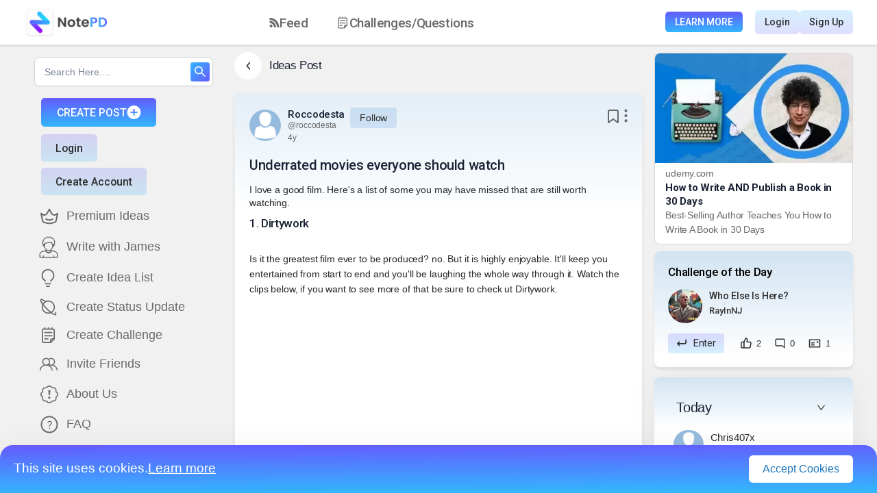

--- FILE ---
content_type: text/html; charset=utf-8
request_url: https://www.google.com/recaptcha/api2/anchor?ar=1&k=6LcCjr8eAAAAAO7sXYLNsiGxBHOABUNae9hsL4vy&co=aHR0cHM6Ly9ub3RlcGQuY29tOjQ0Mw..&hl=en&v=PoyoqOPhxBO7pBk68S4YbpHZ&size=invisible&anchor-ms=20000&execute-ms=30000&cb=ttidwe34e3cq
body_size: 48806
content:
<!DOCTYPE HTML><html dir="ltr" lang="en"><head><meta http-equiv="Content-Type" content="text/html; charset=UTF-8">
<meta http-equiv="X-UA-Compatible" content="IE=edge">
<title>reCAPTCHA</title>
<style type="text/css">
/* cyrillic-ext */
@font-face {
  font-family: 'Roboto';
  font-style: normal;
  font-weight: 400;
  font-stretch: 100%;
  src: url(//fonts.gstatic.com/s/roboto/v48/KFO7CnqEu92Fr1ME7kSn66aGLdTylUAMa3GUBHMdazTgWw.woff2) format('woff2');
  unicode-range: U+0460-052F, U+1C80-1C8A, U+20B4, U+2DE0-2DFF, U+A640-A69F, U+FE2E-FE2F;
}
/* cyrillic */
@font-face {
  font-family: 'Roboto';
  font-style: normal;
  font-weight: 400;
  font-stretch: 100%;
  src: url(//fonts.gstatic.com/s/roboto/v48/KFO7CnqEu92Fr1ME7kSn66aGLdTylUAMa3iUBHMdazTgWw.woff2) format('woff2');
  unicode-range: U+0301, U+0400-045F, U+0490-0491, U+04B0-04B1, U+2116;
}
/* greek-ext */
@font-face {
  font-family: 'Roboto';
  font-style: normal;
  font-weight: 400;
  font-stretch: 100%;
  src: url(//fonts.gstatic.com/s/roboto/v48/KFO7CnqEu92Fr1ME7kSn66aGLdTylUAMa3CUBHMdazTgWw.woff2) format('woff2');
  unicode-range: U+1F00-1FFF;
}
/* greek */
@font-face {
  font-family: 'Roboto';
  font-style: normal;
  font-weight: 400;
  font-stretch: 100%;
  src: url(//fonts.gstatic.com/s/roboto/v48/KFO7CnqEu92Fr1ME7kSn66aGLdTylUAMa3-UBHMdazTgWw.woff2) format('woff2');
  unicode-range: U+0370-0377, U+037A-037F, U+0384-038A, U+038C, U+038E-03A1, U+03A3-03FF;
}
/* math */
@font-face {
  font-family: 'Roboto';
  font-style: normal;
  font-weight: 400;
  font-stretch: 100%;
  src: url(//fonts.gstatic.com/s/roboto/v48/KFO7CnqEu92Fr1ME7kSn66aGLdTylUAMawCUBHMdazTgWw.woff2) format('woff2');
  unicode-range: U+0302-0303, U+0305, U+0307-0308, U+0310, U+0312, U+0315, U+031A, U+0326-0327, U+032C, U+032F-0330, U+0332-0333, U+0338, U+033A, U+0346, U+034D, U+0391-03A1, U+03A3-03A9, U+03B1-03C9, U+03D1, U+03D5-03D6, U+03F0-03F1, U+03F4-03F5, U+2016-2017, U+2034-2038, U+203C, U+2040, U+2043, U+2047, U+2050, U+2057, U+205F, U+2070-2071, U+2074-208E, U+2090-209C, U+20D0-20DC, U+20E1, U+20E5-20EF, U+2100-2112, U+2114-2115, U+2117-2121, U+2123-214F, U+2190, U+2192, U+2194-21AE, U+21B0-21E5, U+21F1-21F2, U+21F4-2211, U+2213-2214, U+2216-22FF, U+2308-230B, U+2310, U+2319, U+231C-2321, U+2336-237A, U+237C, U+2395, U+239B-23B7, U+23D0, U+23DC-23E1, U+2474-2475, U+25AF, U+25B3, U+25B7, U+25BD, U+25C1, U+25CA, U+25CC, U+25FB, U+266D-266F, U+27C0-27FF, U+2900-2AFF, U+2B0E-2B11, U+2B30-2B4C, U+2BFE, U+3030, U+FF5B, U+FF5D, U+1D400-1D7FF, U+1EE00-1EEFF;
}
/* symbols */
@font-face {
  font-family: 'Roboto';
  font-style: normal;
  font-weight: 400;
  font-stretch: 100%;
  src: url(//fonts.gstatic.com/s/roboto/v48/KFO7CnqEu92Fr1ME7kSn66aGLdTylUAMaxKUBHMdazTgWw.woff2) format('woff2');
  unicode-range: U+0001-000C, U+000E-001F, U+007F-009F, U+20DD-20E0, U+20E2-20E4, U+2150-218F, U+2190, U+2192, U+2194-2199, U+21AF, U+21E6-21F0, U+21F3, U+2218-2219, U+2299, U+22C4-22C6, U+2300-243F, U+2440-244A, U+2460-24FF, U+25A0-27BF, U+2800-28FF, U+2921-2922, U+2981, U+29BF, U+29EB, U+2B00-2BFF, U+4DC0-4DFF, U+FFF9-FFFB, U+10140-1018E, U+10190-1019C, U+101A0, U+101D0-101FD, U+102E0-102FB, U+10E60-10E7E, U+1D2C0-1D2D3, U+1D2E0-1D37F, U+1F000-1F0FF, U+1F100-1F1AD, U+1F1E6-1F1FF, U+1F30D-1F30F, U+1F315, U+1F31C, U+1F31E, U+1F320-1F32C, U+1F336, U+1F378, U+1F37D, U+1F382, U+1F393-1F39F, U+1F3A7-1F3A8, U+1F3AC-1F3AF, U+1F3C2, U+1F3C4-1F3C6, U+1F3CA-1F3CE, U+1F3D4-1F3E0, U+1F3ED, U+1F3F1-1F3F3, U+1F3F5-1F3F7, U+1F408, U+1F415, U+1F41F, U+1F426, U+1F43F, U+1F441-1F442, U+1F444, U+1F446-1F449, U+1F44C-1F44E, U+1F453, U+1F46A, U+1F47D, U+1F4A3, U+1F4B0, U+1F4B3, U+1F4B9, U+1F4BB, U+1F4BF, U+1F4C8-1F4CB, U+1F4D6, U+1F4DA, U+1F4DF, U+1F4E3-1F4E6, U+1F4EA-1F4ED, U+1F4F7, U+1F4F9-1F4FB, U+1F4FD-1F4FE, U+1F503, U+1F507-1F50B, U+1F50D, U+1F512-1F513, U+1F53E-1F54A, U+1F54F-1F5FA, U+1F610, U+1F650-1F67F, U+1F687, U+1F68D, U+1F691, U+1F694, U+1F698, U+1F6AD, U+1F6B2, U+1F6B9-1F6BA, U+1F6BC, U+1F6C6-1F6CF, U+1F6D3-1F6D7, U+1F6E0-1F6EA, U+1F6F0-1F6F3, U+1F6F7-1F6FC, U+1F700-1F7FF, U+1F800-1F80B, U+1F810-1F847, U+1F850-1F859, U+1F860-1F887, U+1F890-1F8AD, U+1F8B0-1F8BB, U+1F8C0-1F8C1, U+1F900-1F90B, U+1F93B, U+1F946, U+1F984, U+1F996, U+1F9E9, U+1FA00-1FA6F, U+1FA70-1FA7C, U+1FA80-1FA89, U+1FA8F-1FAC6, U+1FACE-1FADC, U+1FADF-1FAE9, U+1FAF0-1FAF8, U+1FB00-1FBFF;
}
/* vietnamese */
@font-face {
  font-family: 'Roboto';
  font-style: normal;
  font-weight: 400;
  font-stretch: 100%;
  src: url(//fonts.gstatic.com/s/roboto/v48/KFO7CnqEu92Fr1ME7kSn66aGLdTylUAMa3OUBHMdazTgWw.woff2) format('woff2');
  unicode-range: U+0102-0103, U+0110-0111, U+0128-0129, U+0168-0169, U+01A0-01A1, U+01AF-01B0, U+0300-0301, U+0303-0304, U+0308-0309, U+0323, U+0329, U+1EA0-1EF9, U+20AB;
}
/* latin-ext */
@font-face {
  font-family: 'Roboto';
  font-style: normal;
  font-weight: 400;
  font-stretch: 100%;
  src: url(//fonts.gstatic.com/s/roboto/v48/KFO7CnqEu92Fr1ME7kSn66aGLdTylUAMa3KUBHMdazTgWw.woff2) format('woff2');
  unicode-range: U+0100-02BA, U+02BD-02C5, U+02C7-02CC, U+02CE-02D7, U+02DD-02FF, U+0304, U+0308, U+0329, U+1D00-1DBF, U+1E00-1E9F, U+1EF2-1EFF, U+2020, U+20A0-20AB, U+20AD-20C0, U+2113, U+2C60-2C7F, U+A720-A7FF;
}
/* latin */
@font-face {
  font-family: 'Roboto';
  font-style: normal;
  font-weight: 400;
  font-stretch: 100%;
  src: url(//fonts.gstatic.com/s/roboto/v48/KFO7CnqEu92Fr1ME7kSn66aGLdTylUAMa3yUBHMdazQ.woff2) format('woff2');
  unicode-range: U+0000-00FF, U+0131, U+0152-0153, U+02BB-02BC, U+02C6, U+02DA, U+02DC, U+0304, U+0308, U+0329, U+2000-206F, U+20AC, U+2122, U+2191, U+2193, U+2212, U+2215, U+FEFF, U+FFFD;
}
/* cyrillic-ext */
@font-face {
  font-family: 'Roboto';
  font-style: normal;
  font-weight: 500;
  font-stretch: 100%;
  src: url(//fonts.gstatic.com/s/roboto/v48/KFO7CnqEu92Fr1ME7kSn66aGLdTylUAMa3GUBHMdazTgWw.woff2) format('woff2');
  unicode-range: U+0460-052F, U+1C80-1C8A, U+20B4, U+2DE0-2DFF, U+A640-A69F, U+FE2E-FE2F;
}
/* cyrillic */
@font-face {
  font-family: 'Roboto';
  font-style: normal;
  font-weight: 500;
  font-stretch: 100%;
  src: url(//fonts.gstatic.com/s/roboto/v48/KFO7CnqEu92Fr1ME7kSn66aGLdTylUAMa3iUBHMdazTgWw.woff2) format('woff2');
  unicode-range: U+0301, U+0400-045F, U+0490-0491, U+04B0-04B1, U+2116;
}
/* greek-ext */
@font-face {
  font-family: 'Roboto';
  font-style: normal;
  font-weight: 500;
  font-stretch: 100%;
  src: url(//fonts.gstatic.com/s/roboto/v48/KFO7CnqEu92Fr1ME7kSn66aGLdTylUAMa3CUBHMdazTgWw.woff2) format('woff2');
  unicode-range: U+1F00-1FFF;
}
/* greek */
@font-face {
  font-family: 'Roboto';
  font-style: normal;
  font-weight: 500;
  font-stretch: 100%;
  src: url(//fonts.gstatic.com/s/roboto/v48/KFO7CnqEu92Fr1ME7kSn66aGLdTylUAMa3-UBHMdazTgWw.woff2) format('woff2');
  unicode-range: U+0370-0377, U+037A-037F, U+0384-038A, U+038C, U+038E-03A1, U+03A3-03FF;
}
/* math */
@font-face {
  font-family: 'Roboto';
  font-style: normal;
  font-weight: 500;
  font-stretch: 100%;
  src: url(//fonts.gstatic.com/s/roboto/v48/KFO7CnqEu92Fr1ME7kSn66aGLdTylUAMawCUBHMdazTgWw.woff2) format('woff2');
  unicode-range: U+0302-0303, U+0305, U+0307-0308, U+0310, U+0312, U+0315, U+031A, U+0326-0327, U+032C, U+032F-0330, U+0332-0333, U+0338, U+033A, U+0346, U+034D, U+0391-03A1, U+03A3-03A9, U+03B1-03C9, U+03D1, U+03D5-03D6, U+03F0-03F1, U+03F4-03F5, U+2016-2017, U+2034-2038, U+203C, U+2040, U+2043, U+2047, U+2050, U+2057, U+205F, U+2070-2071, U+2074-208E, U+2090-209C, U+20D0-20DC, U+20E1, U+20E5-20EF, U+2100-2112, U+2114-2115, U+2117-2121, U+2123-214F, U+2190, U+2192, U+2194-21AE, U+21B0-21E5, U+21F1-21F2, U+21F4-2211, U+2213-2214, U+2216-22FF, U+2308-230B, U+2310, U+2319, U+231C-2321, U+2336-237A, U+237C, U+2395, U+239B-23B7, U+23D0, U+23DC-23E1, U+2474-2475, U+25AF, U+25B3, U+25B7, U+25BD, U+25C1, U+25CA, U+25CC, U+25FB, U+266D-266F, U+27C0-27FF, U+2900-2AFF, U+2B0E-2B11, U+2B30-2B4C, U+2BFE, U+3030, U+FF5B, U+FF5D, U+1D400-1D7FF, U+1EE00-1EEFF;
}
/* symbols */
@font-face {
  font-family: 'Roboto';
  font-style: normal;
  font-weight: 500;
  font-stretch: 100%;
  src: url(//fonts.gstatic.com/s/roboto/v48/KFO7CnqEu92Fr1ME7kSn66aGLdTylUAMaxKUBHMdazTgWw.woff2) format('woff2');
  unicode-range: U+0001-000C, U+000E-001F, U+007F-009F, U+20DD-20E0, U+20E2-20E4, U+2150-218F, U+2190, U+2192, U+2194-2199, U+21AF, U+21E6-21F0, U+21F3, U+2218-2219, U+2299, U+22C4-22C6, U+2300-243F, U+2440-244A, U+2460-24FF, U+25A0-27BF, U+2800-28FF, U+2921-2922, U+2981, U+29BF, U+29EB, U+2B00-2BFF, U+4DC0-4DFF, U+FFF9-FFFB, U+10140-1018E, U+10190-1019C, U+101A0, U+101D0-101FD, U+102E0-102FB, U+10E60-10E7E, U+1D2C0-1D2D3, U+1D2E0-1D37F, U+1F000-1F0FF, U+1F100-1F1AD, U+1F1E6-1F1FF, U+1F30D-1F30F, U+1F315, U+1F31C, U+1F31E, U+1F320-1F32C, U+1F336, U+1F378, U+1F37D, U+1F382, U+1F393-1F39F, U+1F3A7-1F3A8, U+1F3AC-1F3AF, U+1F3C2, U+1F3C4-1F3C6, U+1F3CA-1F3CE, U+1F3D4-1F3E0, U+1F3ED, U+1F3F1-1F3F3, U+1F3F5-1F3F7, U+1F408, U+1F415, U+1F41F, U+1F426, U+1F43F, U+1F441-1F442, U+1F444, U+1F446-1F449, U+1F44C-1F44E, U+1F453, U+1F46A, U+1F47D, U+1F4A3, U+1F4B0, U+1F4B3, U+1F4B9, U+1F4BB, U+1F4BF, U+1F4C8-1F4CB, U+1F4D6, U+1F4DA, U+1F4DF, U+1F4E3-1F4E6, U+1F4EA-1F4ED, U+1F4F7, U+1F4F9-1F4FB, U+1F4FD-1F4FE, U+1F503, U+1F507-1F50B, U+1F50D, U+1F512-1F513, U+1F53E-1F54A, U+1F54F-1F5FA, U+1F610, U+1F650-1F67F, U+1F687, U+1F68D, U+1F691, U+1F694, U+1F698, U+1F6AD, U+1F6B2, U+1F6B9-1F6BA, U+1F6BC, U+1F6C6-1F6CF, U+1F6D3-1F6D7, U+1F6E0-1F6EA, U+1F6F0-1F6F3, U+1F6F7-1F6FC, U+1F700-1F7FF, U+1F800-1F80B, U+1F810-1F847, U+1F850-1F859, U+1F860-1F887, U+1F890-1F8AD, U+1F8B0-1F8BB, U+1F8C0-1F8C1, U+1F900-1F90B, U+1F93B, U+1F946, U+1F984, U+1F996, U+1F9E9, U+1FA00-1FA6F, U+1FA70-1FA7C, U+1FA80-1FA89, U+1FA8F-1FAC6, U+1FACE-1FADC, U+1FADF-1FAE9, U+1FAF0-1FAF8, U+1FB00-1FBFF;
}
/* vietnamese */
@font-face {
  font-family: 'Roboto';
  font-style: normal;
  font-weight: 500;
  font-stretch: 100%;
  src: url(//fonts.gstatic.com/s/roboto/v48/KFO7CnqEu92Fr1ME7kSn66aGLdTylUAMa3OUBHMdazTgWw.woff2) format('woff2');
  unicode-range: U+0102-0103, U+0110-0111, U+0128-0129, U+0168-0169, U+01A0-01A1, U+01AF-01B0, U+0300-0301, U+0303-0304, U+0308-0309, U+0323, U+0329, U+1EA0-1EF9, U+20AB;
}
/* latin-ext */
@font-face {
  font-family: 'Roboto';
  font-style: normal;
  font-weight: 500;
  font-stretch: 100%;
  src: url(//fonts.gstatic.com/s/roboto/v48/KFO7CnqEu92Fr1ME7kSn66aGLdTylUAMa3KUBHMdazTgWw.woff2) format('woff2');
  unicode-range: U+0100-02BA, U+02BD-02C5, U+02C7-02CC, U+02CE-02D7, U+02DD-02FF, U+0304, U+0308, U+0329, U+1D00-1DBF, U+1E00-1E9F, U+1EF2-1EFF, U+2020, U+20A0-20AB, U+20AD-20C0, U+2113, U+2C60-2C7F, U+A720-A7FF;
}
/* latin */
@font-face {
  font-family: 'Roboto';
  font-style: normal;
  font-weight: 500;
  font-stretch: 100%;
  src: url(//fonts.gstatic.com/s/roboto/v48/KFO7CnqEu92Fr1ME7kSn66aGLdTylUAMa3yUBHMdazQ.woff2) format('woff2');
  unicode-range: U+0000-00FF, U+0131, U+0152-0153, U+02BB-02BC, U+02C6, U+02DA, U+02DC, U+0304, U+0308, U+0329, U+2000-206F, U+20AC, U+2122, U+2191, U+2193, U+2212, U+2215, U+FEFF, U+FFFD;
}
/* cyrillic-ext */
@font-face {
  font-family: 'Roboto';
  font-style: normal;
  font-weight: 900;
  font-stretch: 100%;
  src: url(//fonts.gstatic.com/s/roboto/v48/KFO7CnqEu92Fr1ME7kSn66aGLdTylUAMa3GUBHMdazTgWw.woff2) format('woff2');
  unicode-range: U+0460-052F, U+1C80-1C8A, U+20B4, U+2DE0-2DFF, U+A640-A69F, U+FE2E-FE2F;
}
/* cyrillic */
@font-face {
  font-family: 'Roboto';
  font-style: normal;
  font-weight: 900;
  font-stretch: 100%;
  src: url(//fonts.gstatic.com/s/roboto/v48/KFO7CnqEu92Fr1ME7kSn66aGLdTylUAMa3iUBHMdazTgWw.woff2) format('woff2');
  unicode-range: U+0301, U+0400-045F, U+0490-0491, U+04B0-04B1, U+2116;
}
/* greek-ext */
@font-face {
  font-family: 'Roboto';
  font-style: normal;
  font-weight: 900;
  font-stretch: 100%;
  src: url(//fonts.gstatic.com/s/roboto/v48/KFO7CnqEu92Fr1ME7kSn66aGLdTylUAMa3CUBHMdazTgWw.woff2) format('woff2');
  unicode-range: U+1F00-1FFF;
}
/* greek */
@font-face {
  font-family: 'Roboto';
  font-style: normal;
  font-weight: 900;
  font-stretch: 100%;
  src: url(//fonts.gstatic.com/s/roboto/v48/KFO7CnqEu92Fr1ME7kSn66aGLdTylUAMa3-UBHMdazTgWw.woff2) format('woff2');
  unicode-range: U+0370-0377, U+037A-037F, U+0384-038A, U+038C, U+038E-03A1, U+03A3-03FF;
}
/* math */
@font-face {
  font-family: 'Roboto';
  font-style: normal;
  font-weight: 900;
  font-stretch: 100%;
  src: url(//fonts.gstatic.com/s/roboto/v48/KFO7CnqEu92Fr1ME7kSn66aGLdTylUAMawCUBHMdazTgWw.woff2) format('woff2');
  unicode-range: U+0302-0303, U+0305, U+0307-0308, U+0310, U+0312, U+0315, U+031A, U+0326-0327, U+032C, U+032F-0330, U+0332-0333, U+0338, U+033A, U+0346, U+034D, U+0391-03A1, U+03A3-03A9, U+03B1-03C9, U+03D1, U+03D5-03D6, U+03F0-03F1, U+03F4-03F5, U+2016-2017, U+2034-2038, U+203C, U+2040, U+2043, U+2047, U+2050, U+2057, U+205F, U+2070-2071, U+2074-208E, U+2090-209C, U+20D0-20DC, U+20E1, U+20E5-20EF, U+2100-2112, U+2114-2115, U+2117-2121, U+2123-214F, U+2190, U+2192, U+2194-21AE, U+21B0-21E5, U+21F1-21F2, U+21F4-2211, U+2213-2214, U+2216-22FF, U+2308-230B, U+2310, U+2319, U+231C-2321, U+2336-237A, U+237C, U+2395, U+239B-23B7, U+23D0, U+23DC-23E1, U+2474-2475, U+25AF, U+25B3, U+25B7, U+25BD, U+25C1, U+25CA, U+25CC, U+25FB, U+266D-266F, U+27C0-27FF, U+2900-2AFF, U+2B0E-2B11, U+2B30-2B4C, U+2BFE, U+3030, U+FF5B, U+FF5D, U+1D400-1D7FF, U+1EE00-1EEFF;
}
/* symbols */
@font-face {
  font-family: 'Roboto';
  font-style: normal;
  font-weight: 900;
  font-stretch: 100%;
  src: url(//fonts.gstatic.com/s/roboto/v48/KFO7CnqEu92Fr1ME7kSn66aGLdTylUAMaxKUBHMdazTgWw.woff2) format('woff2');
  unicode-range: U+0001-000C, U+000E-001F, U+007F-009F, U+20DD-20E0, U+20E2-20E4, U+2150-218F, U+2190, U+2192, U+2194-2199, U+21AF, U+21E6-21F0, U+21F3, U+2218-2219, U+2299, U+22C4-22C6, U+2300-243F, U+2440-244A, U+2460-24FF, U+25A0-27BF, U+2800-28FF, U+2921-2922, U+2981, U+29BF, U+29EB, U+2B00-2BFF, U+4DC0-4DFF, U+FFF9-FFFB, U+10140-1018E, U+10190-1019C, U+101A0, U+101D0-101FD, U+102E0-102FB, U+10E60-10E7E, U+1D2C0-1D2D3, U+1D2E0-1D37F, U+1F000-1F0FF, U+1F100-1F1AD, U+1F1E6-1F1FF, U+1F30D-1F30F, U+1F315, U+1F31C, U+1F31E, U+1F320-1F32C, U+1F336, U+1F378, U+1F37D, U+1F382, U+1F393-1F39F, U+1F3A7-1F3A8, U+1F3AC-1F3AF, U+1F3C2, U+1F3C4-1F3C6, U+1F3CA-1F3CE, U+1F3D4-1F3E0, U+1F3ED, U+1F3F1-1F3F3, U+1F3F5-1F3F7, U+1F408, U+1F415, U+1F41F, U+1F426, U+1F43F, U+1F441-1F442, U+1F444, U+1F446-1F449, U+1F44C-1F44E, U+1F453, U+1F46A, U+1F47D, U+1F4A3, U+1F4B0, U+1F4B3, U+1F4B9, U+1F4BB, U+1F4BF, U+1F4C8-1F4CB, U+1F4D6, U+1F4DA, U+1F4DF, U+1F4E3-1F4E6, U+1F4EA-1F4ED, U+1F4F7, U+1F4F9-1F4FB, U+1F4FD-1F4FE, U+1F503, U+1F507-1F50B, U+1F50D, U+1F512-1F513, U+1F53E-1F54A, U+1F54F-1F5FA, U+1F610, U+1F650-1F67F, U+1F687, U+1F68D, U+1F691, U+1F694, U+1F698, U+1F6AD, U+1F6B2, U+1F6B9-1F6BA, U+1F6BC, U+1F6C6-1F6CF, U+1F6D3-1F6D7, U+1F6E0-1F6EA, U+1F6F0-1F6F3, U+1F6F7-1F6FC, U+1F700-1F7FF, U+1F800-1F80B, U+1F810-1F847, U+1F850-1F859, U+1F860-1F887, U+1F890-1F8AD, U+1F8B0-1F8BB, U+1F8C0-1F8C1, U+1F900-1F90B, U+1F93B, U+1F946, U+1F984, U+1F996, U+1F9E9, U+1FA00-1FA6F, U+1FA70-1FA7C, U+1FA80-1FA89, U+1FA8F-1FAC6, U+1FACE-1FADC, U+1FADF-1FAE9, U+1FAF0-1FAF8, U+1FB00-1FBFF;
}
/* vietnamese */
@font-face {
  font-family: 'Roboto';
  font-style: normal;
  font-weight: 900;
  font-stretch: 100%;
  src: url(//fonts.gstatic.com/s/roboto/v48/KFO7CnqEu92Fr1ME7kSn66aGLdTylUAMa3OUBHMdazTgWw.woff2) format('woff2');
  unicode-range: U+0102-0103, U+0110-0111, U+0128-0129, U+0168-0169, U+01A0-01A1, U+01AF-01B0, U+0300-0301, U+0303-0304, U+0308-0309, U+0323, U+0329, U+1EA0-1EF9, U+20AB;
}
/* latin-ext */
@font-face {
  font-family: 'Roboto';
  font-style: normal;
  font-weight: 900;
  font-stretch: 100%;
  src: url(//fonts.gstatic.com/s/roboto/v48/KFO7CnqEu92Fr1ME7kSn66aGLdTylUAMa3KUBHMdazTgWw.woff2) format('woff2');
  unicode-range: U+0100-02BA, U+02BD-02C5, U+02C7-02CC, U+02CE-02D7, U+02DD-02FF, U+0304, U+0308, U+0329, U+1D00-1DBF, U+1E00-1E9F, U+1EF2-1EFF, U+2020, U+20A0-20AB, U+20AD-20C0, U+2113, U+2C60-2C7F, U+A720-A7FF;
}
/* latin */
@font-face {
  font-family: 'Roboto';
  font-style: normal;
  font-weight: 900;
  font-stretch: 100%;
  src: url(//fonts.gstatic.com/s/roboto/v48/KFO7CnqEu92Fr1ME7kSn66aGLdTylUAMa3yUBHMdazQ.woff2) format('woff2');
  unicode-range: U+0000-00FF, U+0131, U+0152-0153, U+02BB-02BC, U+02C6, U+02DA, U+02DC, U+0304, U+0308, U+0329, U+2000-206F, U+20AC, U+2122, U+2191, U+2193, U+2212, U+2215, U+FEFF, U+FFFD;
}

</style>
<link rel="stylesheet" type="text/css" href="https://www.gstatic.com/recaptcha/releases/PoyoqOPhxBO7pBk68S4YbpHZ/styles__ltr.css">
<script nonce="TtJHIehd3y5WC0CgOOJ6Hw" type="text/javascript">window['__recaptcha_api'] = 'https://www.google.com/recaptcha/api2/';</script>
<script type="text/javascript" src="https://www.gstatic.com/recaptcha/releases/PoyoqOPhxBO7pBk68S4YbpHZ/recaptcha__en.js" nonce="TtJHIehd3y5WC0CgOOJ6Hw">
      
    </script></head>
<body><div id="rc-anchor-alert" class="rc-anchor-alert"></div>
<input type="hidden" id="recaptcha-token" value="[base64]">
<script type="text/javascript" nonce="TtJHIehd3y5WC0CgOOJ6Hw">
      recaptcha.anchor.Main.init("[\x22ainput\x22,[\x22bgdata\x22,\x22\x22,\[base64]/[base64]/[base64]/[base64]/[base64]/[base64]/[base64]/[base64]/[base64]/[base64]\\u003d\x22,\[base64]\x22,\x22HTfCssO9w5lawrnCjXE/ZRTCj2PDjMKmw5PCtcKlGMKFw4BwFMOOw5bCkcO8dy/Dll3CimxKwpvDrCbCpMKvCzdfKWfCj8OCSMKcVhjCkhXCtsOxwpMywp/[base64]/Cu8KTWcOqfMKuwo5YZEXCthxtKsKMUMOHEMKfwowQJE7CjcO8Q8K/w4nDp8OVwrItOwFSw4fCisKPGMO/wpUhXGLDoAzCvcOLQ8O+I1sUw6nDh8K4w78wTcOfwoJMCsOBw5NDHcKMw5lJb8KPezoCwolaw4vCu8K2wpzClMKIV8OHwonCu2tFw7XCrmTCp8KadMKbMcONwpwbFsKwOsKKw60gb8OUw6DDucKuVVouw4lUEcOGwr9Hw410wo/DkQDCkXjCncKPwrHCtcKZworCiinChMKJw7nCjcOpd8O0ZHgcKm5TKlbDglo5w6vCqmzCuMOHXB8TeMK3QBTDtRXCvXnDpMO8DMKZfyLDhsKvawLCqsODKsOcUVnCp2LDnhzDoDB2bMK3wpVAw7jClsKVw4XCnFvCjUx2HDF5KGBgUcKzES9/w5HDuMKdDT8VJMOMMi5iwoHDssOMwohRw5TDrnTDjDzClcKCNn3DhGknDGZjN0g/w6Yww4zCoFvCt8O1wr/CnmsRwq7ChEEXw77CsBE/[base64]/[base64]/DpA4KwoB4w5stdMKQMcK0wrbDuXVmw5FrwqjDuB8dwrDDpcK8cRbDjcO9DcOmBzg6L0/CoDNAwpLDvMO7S8OIwpDCvsOkPjQuw6VvwpY6ScOTF8KABT4vBcOEaFIOw5MnFsOnw4/Cm1kHXcOQasOTd8KZw7EbwoAVwoXDgMOAw4vCpy8XYWvCt8K/w4Ypw6YLLifDjhXCtcOXDDbDiMKTwonCvcKww47CsiMzXDQ/wpRxw6/DkMK/[base64]/[base64]/DoClOw6vDgcKrMy7DksKJwqA1CGbCgwF7w7gMwpvCsGkcZ8OfW29Jw5kTDMKowo8Iwq9Rc8OmXcOOw65nPQHDjE3Cl8KgDcK+OsKmHsKxw4/[base64]/w64Ub8KpXTFUc0JPw4hDwq7Chj4nw7vCu8K/Ik3DqMKhw4XDvsOywpzClcKvwopwwr9uw7zColxOwrPDo3w3w6HDm8KOwrFiw5vCrQYhwpDDjlvDh8K6wqwxwpUjc8KxKxVMwqTDhCvCmH3DkmXDn1PDuMKJBAUFwosMw6/Dmj7ChMKywohQwrBpfcODwpfClsOFw7XCgxJ3wrbDrsOoAV0qwoLCtXlza0pCwobCkU01IWvClT/CpEbCq8OZwoPDrELDhHvDv8K6Km5QwqfDmcKXwqDDtMOqIMK5woIcTCbDuT4CwojDs3Iha8KJa8KZUAHCt8ORNsO/TsKnwoNfw5rCkQPCrsKRecKEYsOpwoQELsOBwrVAw4XDisOcazA/NcKmw79bcsKbWnPDocOxwpZScMOaw4PDnhXCkQYwwpU0wrFlU8KhdsKAJ1TChlg9Z8O/wo/[base64]/[base64]/Ci8O7Unh2M8OqwrkFf8OyNQUvAsKfwqXClcO/[base64]/T8OsQsOLwpMgZ0R5w5HDvsO4wp4LSUXDiMKDwr/CsEobw7DDocORbHLDi8KED3DCqcKKaRLCngpBwpLDonnDgXdwwrx+IsK7A3tVwqPCnMKBw5DDvsK5w7vDi0dfE8Kjw7PCt8KBE3F+w77DgnNSw5vDunRNw7HDsMOxJkDDmUPCpMKTO0d5w4TCkcOww7ohwrnCr8OQw6Bew6/CisOdDXVfKyRpKsKpw5vDoWQuw5hTBljDjsOvfcK5NsODWiFLwqrDjFl8wrrClD/Di8ONw7IrQMO6wqdlR8Kbb8KNw6cqw4fDqsKpZhLChMKnw5bDjcO6wpDCn8KDQxcKw7ooaCnCqMKtwpzCpsOyw63CqcO2wojCnQjDh0UXwpPDu8K5Li5bc3rDlD9owoHCo8KMwprDr37CvcKsw5Vow4/Ci8KOw4VIZ8KawoXCiSHDjBzDil9mUgvCqksfQDA6wpFqacOGdgorXFLDusOvw48uw6V3w7DDgSjDlEDDgsKqwrjClcKVw5YvEsOQYsOvJWBSPsKdw4vCkRdGblTDvsKie2LCssKBwoE/w5vDrD/[base64]/SMOJwrrDvsKowr3CkG/Dl8O3GsKXAcKQOcKDwpfDicK0w5LCmDPDkwo/PU1ARUnDvcOPSsKgcMKnDsOjwpZ4f0pkeFHCozrCrWtywoPDoXBmWcORwr7DkcOywo9vw4RMwrvDqMOIwqLCucO3bMKgw6vDlsKJwpIrOB7CqMKEw4vCmMONLGTDl8Odwr7Dn8KIEwXDogZ8w7NdJMKuwpvDviFiw494BcK/[base64]/CjkthF8Ktwo9xwqHCocOUw4FYw5Rzwr/CkVZXKC7Dj8O0CwlRwrzCu8KzI0RDwrDCt2PCgQ4ZbC3CsXRhHCzCoS/CqApIOk/CiMO5wrbCvSzCpWcsX8Ojw5EcM8Odw40Gw5/ChcOSHA1awqzCg3LCgxjDoDTCi0EIX8OOcsOtwp05w6DDoBRzwozChMOVw4TCrSPCpFF+HD/CiMObw78IIFt4DsKEwrvDvxzDlhR1VgDCtsKow5LCl8KBTsOBwrTCtBMOwoNAcFBwKCXDjMK1asK8w4IAw7HCsQjDniDDn2VPc8KkQXQuSlRgSMKBKsOsw5bCjSXCgcKQw6tPwpfDvwvDk8ORBcOyA8OKMVNDdn8ow74zMk3Cq8K2SzI8w5PDtEVBXMKvQk/Dk0zDj2koBsObPjHDrMOPwqnCm20VwqnCnBFuMsKSD3MkA0fDpMKrw6V6IgjCj8OuwrLCocO4w74bwofCuMOvw5LCjibDicK+w7DDgWjCucK2w6HCosOQN2/DlMKZL8Oqwo4wRsKTRsOnTcKOGWRSwrAbc8OdC0jDr03DgWHCpcO1YVfCqAHCtMOYwqPCn13Cn8OBw6kJc1IGwq1rw6tFwpHChsKXX8OhC8KiIBLDqsO2bcOcQz9nwqfDmcKNwoXDjsKXw4/DhcKBw4tIwrvCtMOHfMOjLsK0w7hiwrAfwqINIkzDssOqR8Ovw54Ww4xgwr0OJTdowoFbw7FYKMOQInEdwq/Dk8OTwqLDpMKdR13DuTfDjADDhGXCkcKgFMOxNQfChMO8KcKBwq5yMyDDmAPDtRjCsSkCwq/[base64]/w6TDnMKLKcOIw5PCkcKxwpw7YcKXTWsBw4tsEMOCw4Njw7hYVsKSw5B3w6BcworCo8OqKinDvA/DhsOfw57CrS5gCMOswqzDqTAZS1TCgjVOw500K8Ksw7xQREnDu8KMaiMPw4VEScOSw6vDt8KNJ8KaWsKtw6HDnMK6UhVhwq0dRsKyM8OdwozDu2bCtcO6w7rCixUqXcOpCjTCgAgzw61KLyh2wpTCpFpFw7LCv8O+w606UMKlw73DgsK5HMOrwr/DlsOBw6jCkDTCs19BRlXDt8O6CkNqwpPDosKMw6xxw6fDksKQwo/CiEZrTWQSw7ofwpnCgj4Dw4k9w4I1w7fDlMOsR8KGasO/wr/CtMKHwpvCoVdKw43Co8ORcykEOsKlJyXDuijDlz3Ch8KCDsKQw7nDnsOweVbCpcK7w5UlJMKIw6PDggfCr8K2EyvDnTbCr1zDvzDDgsKbw7Bow4PCig/CtFs2wp8Hw5J2KsKcecOOwqxEwqdqwrnCkl3Drkwsw4PDvTvCslrDiRMswqLDqMKkw551UB/DkT7CrMKEw7Aaw5XDscK/wqXCtWDCncOmwpbDrcOHw7I7FDDCoGzDuiI2C17DgFwkw7cgwpTDmSHCn0jCm8KIwqLCmRE7wpLCkMKQwpsGRcOqwqtuGmbDpWwnbMK4w7Yzw5/[base64]/CilIHDcK6wqLDpcKAw6LDuSgNBFbCpcOZXi9ySsK3OT3Cjk/CvsOEXmPCtQYzDHbDmDjCnMO8wq7DvcKbc0rCvjdKwr7CpAVFwo7CmMO9w7F/wrrDnXJlVSTCs8Oww49oTcOkw7PDpgzCucODXA3DsFhvwrnCnMKewqUiw4Q7MsKeKHJfTMKvwpgOYcOea8O8wr7CgcOmw7DDuyJbOMKSX8KfXgbCuWhkwq8ywqVZa8OawrrDnyTCq2l0TsKdZsKjwrsNFGkEITgrUcKSwqzCgD/[base64]/CkMO4wo7DmgbCsT3Ck8Kbwq5wOw81CMOYLlFWw4Mgw7NuVsKiw5JDUSfDvMOQw4nDscKfd8OGwqViXwjDk3zCncK7UcKsw73Dh8K5wrLCg8O5wqnCk2t0wrIgIGbChTVgfnPDsjDCs8Oiw6rDqWwVwpRvw5gOwroLScKHZ8OLHy/DqsKZw6x8JzBAaMOtHjo9b8Kywp5CN8OxIMOTZMK4cyPDrWFrEsKpw4JvwrjDvsKfwoPDoMKLaQEkwrtGJMONwqTDtMKUDcKHAcKSw7pEw4dTwqHDinDCicKNOUowTX/[base64]/CtGfDtDDDvkQ+wrPDvTLDvsKpJBU9A8K5wrt5w5MNw4bCkxk0w5NDHMK7VxTCvMKMKcORZGDCpRPDigUONxgLJMOkCMOcw5s4wpsAPMOfwpvCk14sOEvCosKbwo9GAsOXGX/DrcOhwpnCjsOTwrJJwpYhYHhBVgfCkwfCnE3DjnTCkMO1bMOlUcO7BmvDo8OWUCDDt3lsTW7DtMKXMsKrwpQNKnEuSMOWSMKawqsxUsKYw7/Dm2suEh7DrRRUwrAawrTCjUnDmwBLw65pwqXCqV7Cr8KDYcKDwrzConJSwr3DnnNmc8KJYkQiw5FuwoAtw79fwq5iSsOsKMKMecOIYsKxI8Ofw63CqhfCv0rCuMKEwofDvcOUTU/DoisowqTCqsOvwrHCqcKlHDBpwoJQwqfDoCt8B8Oqw67Cszsdwrlpw68va8OKwqLDrXlJXXVbL8KkZ8OmwrYWAcO/CXLDj8OXIcOJDMKUwq8cEcK7eMK1w4oUFgDChjfDhENew5Jue2zDr8KfV8KQwpg7f8KSScO8FFTCq8OnZsKiw5HCpsKlE29EwqVXwoPDrDYSw6/[base64]/[base64]/NsO7asOcwoNgw4kiSFLDlidKwpbCtQ02wqY1AnzDmMKIw7HCqQDCsBRDPcK8dRrDucKdwoPCkMKlwpjCiV9DH8KwwoR0UlDCkMKTw4VYDks3w47DlcOdEsONwp4HWTjCiMOhwqEdw4oQV8Odw5XCvMOVwq/CsMK4aGXDnSVVBEnCmE1KbmktZcO0wrYVY8KzFMKcUcOwwpg1d8Knw70DDMKXLMKHb0R/w5TCkcKRM8OZVHtCc8OURcKowpnCl2JZbVM9wpJGwpHCrMOlw4F4FMKZP8O7w5NqwoPCqsO+w4RNYsOzI8KdJ1jDv8KJw642wq0ga0AgZsK/[base64]/DiMKBI8OXwpbCq8OmwrQHw7lLdEzDjMKAEgZVwo7ClMKWwpzDqsK3wrR2wq7DmsOTwq8Kw6bDqsOOwrfCoMOOSRkeaXHDhsK5PcOIeSDCtSg2MkDChARuwoPDrCHCksOQw4EOwo4gUldNRsKjw68PAGJZwqnCgBYOw5DDpcOxRT43woYdw4rDnsO0AsO+w43DukEHw5/[base64]/w4w3d8K5w5IJQsOKw6TDjsKbd8KBwppPwo9XwpjCqH/CigTDtsOwFsOhfcKjwqPCpEd4QSo7wofChMKDAMOtwrRfbsK7QG3CkMKYw5fCoCbCl8KQw5HCicOxGsO1ThpSPMKHE3xSw5VOw5nCoB5PwpIVw7U7HnjDkcKmw6E9NMKLwoPDozlRSsKkwrLDul7DkQgkw5YGwoktDMKRWHkwwoTDjsOuOFRrw4FAw5XDlTN/w43CvykYcT/ClDAHOMKsw5nDmhx6CcOYaF0KC8OBGgMWw6TCocKUIB7CnMO/wqHDmiYIwq/[base64]/DocKgUEFow6YKw7AfwrfChnjCtsKlNsK+wrnDr3U0wrJFwq81woh5wr/DoVTDjHXCpEZpw4nCi8OwwqrDtHjCkcO9w53Dh1/[base64]/w5zDicOGT8O7wrHCicOLFMKDwo7Dv8OaUsOKwqhtEsKxwqnCjsO1YMOlC8O1WRvDkn84w7xbw4HCjsOfNsKjw6nDrVZhwrfCtMKsw48QPTnDmcOMc8Osw7XClUnCvUQdwoMJw78Lw5VbeDnCpENXwqjCv8OUM8KaCF/DgMKMwqUmwq/DuBRow6wlFiXDpC7CnjQ/[base64]/Di8KsPBESB8K2MjDCp8OzwoBjw5tIwpQ+wozDi8ORQMKkw5zCkcKKwrVmTWfDqsKAw43Dt8KkKTVcw7LDmcOiJGHCosK6wp/DicOXw73CjcOBw4IVw7XChMKMfsK3QMOdHy7DlFLCisKuSyzCnMOTwrDDo8O0DRMTLSUxw7VXwrIRw6hLwpx/VVXDjkDDnSbCuEF8T8O9Pg0Rwql6wrbDvTPChcO2woMiZsKiVi7DsyrCgMOcdxbCn23Ckzs1W8O4QWQeannDusOiw6k/[base64]/ChcKWPMOIB2EgH8OBwpIww7fCkMKITsOHwrnDjVrDgsOtU8K+YcKdw6xXw7XClDVmw6LDl8ONw7HDplnCqMOrRsK+G3NoDSxFeUQ+w65cQ8OQfcOKw5bDu8Ojw4fCtHDDnsKsVnnCg33CuMOBw4NpFSI5wrh0w4Mdw77Cv8ONw7DDgMKZZcKWDnUDwq8VwrlIwoUuw7/DmsOAThLCrcORUWbCixPDrgTDnMKAwpzClcOpasKBDcOzw74xO8OqIMKFw4w2TXfDrWTDvMOMw5PDgAUDN8KwwpsDa2QPY2whw73Cm1zCviYMCV/Dj37CocKvw5XDt8Ojw7DCiDtMwqvDi3vDr8OKw5LDjnZDw6loBsOWw67Cp2w3wrnDhMOdw4J/wrfDvXPDkVPCr0fCosOtwrnDkjrDpsKCXsOAZijDicKgbcKtGCV0LMK+dcKQw67Ci8KVW8KYw7fDr8KYXsOcw5Rgw4/Dk8OPw6JmC0DCs8O5w4pWa8OCYW7Dj8OSJD3CgzsATMOtM0TDtCYWG8O8FMOlb8KrVG44RyQZw6PCj20DwosYAcOsw4jDl8ONw5hZwrZJwpvCvsOlDsKaw4AvSCnDpsOXAsOCwpI0w7Y0w4/DsMOMwr8SwrLDicKaw75zw6vDhMKrwozCpMKWw6pAKFLCicOmIsOVw6fDslpSwr3Ck0l/w7Uiw54eLsKsw7I1w5pLw5vCvDpCwo7Cv8O/ZGvCkxAEHD4Rwq9aNcKgbScZw4Fhw5bDg8OLEsK2bsOUZhjDrMKUZgPCp8KxJio7G8Kmw73DpCfDlFo5IMKJWkbClsK7RT8QQcO0w4fDv8KEFWRPwr/DsTfDtcKawp3CgcOaw5NhwqnCvj0Bw7VQwqRDw4A9VAnCr8KYwoUNwr9+R2QMw6wSKMOIw6/DlSJZIcOFTMKSMsKhw5DDlsOuN8KAB8KFw7PCjwPDml7CvTXCksK7wrjCqMK5YAXDsUY9RcOGwrPCo1ZafVhDa2FBO8O7wpFzFxAYJndjw5E7w7cowqxfPcKHw48VDMOiwqEkwp/[base64]/CjMOfNiJWXgJ/YzxFN8OgPm3DhhTDt0dwwpPDlm5Rw45Twr7CkHXDqwFFJ17Dp8OuG2jDk3knw4PDgiLCvsOcU8K1MAd8wq/Dk03Cvm9VwrnCvsO2dsONEcOUwq3DnMO9ZGVTM0/Ch8KwRD3DrcKZSsKdd8KVECjCmA4hw5LDvyHCnXrCojsBwq/DlsKbwojDjnFWX8Osw7UhMlwwwotPw4IlAcOywqImwo4GDkh/wopnZ8Kdw5vDv8KHw6YwdsO5w7bDjcO7wrctCBjCpsKrUMOEMjDDmypYwprDsHvCnxBawrTCqcKFC8KpJjzCmMKhwq06IsOXw4nDpC11w60qYMKVbsOawqPDucOmAMOZwosBVsKYH8O9EDF6wqbDiFbDpwDDvGjDmEfCmn1oRE9dVAl4w77DqcKOwrB/TcKDYcKRw6PDjHzCpcK5wowlBsK0SFJ+wpkew4UDM8OpHi8iw48nCMKvZ8OcT0PCoG5kUcOZLGHDhSxKO8OudcOqwo1EOcO/[base64]/[base64]/DkT4dOVwQJsKSwoYAwp15w5fDm0A0IT/CrB7Di8KQWhzDrcOswqIxw4Utwpcswql4XcK9SDdbVMOAwoHCrGY6w6nDtsOmwpNFX8K0OMOrw6oBw77CjibCucKOw4zCncO4wrNVw4XDpcKRTgVMw7vDncKdw64eesO+ajk3w6omVGrDosOMw69dXcOHdyRUw7/CuExkOkcrBcKXwpDCtERmw4EPYMK9DMOQwr/DoBrCpgDCmMOnVMORaBnClsK0wr/CihQUw5d2w6sCDcO2wpg+ZBjCuUsAUz1TE8KGwrXCsHtPUkBPwpvCqsKOWMO5woDDpk/DumfCqsOGwqIkQRN3w5UgCMKGC8OZw7bDhgcyO8KYwoJLc8OIwqnDv1XDiXLCi3wuKsOywokawrVcwppdaF/CksOMfWQzO8KhU0YGwrMPPFjCpMKAwpMzT8OjwpAjwoXDrcK6w6gfw7rDrRzCk8O1wrEDw7XDiMKMwr5pwpMDesK+EcKXDj5/wrHDncOQw7TDsXLDphkJwrzDqWY0GMOxLGINw7Mvwp9/[base64]/Dl3LCqsK5M8OdXcOqX8O1wrPCncKAbMOdwrbChMOpd8O0w53DkMKZAQfDjzDDk2rDiBEkfQsCwo7DqizCp8Orw6LCmsODwpVLLsKnwrRgEhZfwpZ2w5xjwofDmV0LwovClBIsRcO5wpHCp8KCZ1PCrMOaFMOADsKBCA0ATlfCq8OyfcOawphRw4/ChxwTwoYUwojCrcKQYEtzQC8uwrzDtT7CmW3ChlTDmMO4BsK7w6jDjBHDkMKaGAHDlhR7w603W8KHw6LDtMOvNsOywrHCjsK4B1zCoGnCjxPCpmzDkwY3woEZR8OldcO+w4IgR8KbwpjCi8KFw5I/[base64]/[base64]/CscO5w4BqfA/CjcOFwqYeXsKydhtUDcKAKi5Fw4R7AMO/DCpiRMKCwptcPMK3QiDCgHUawr4jwpHDlcKhw6fCj2zCuMKjPcK9wqTCmsK3fnXDrcK/woHCjBTCs3hBw7zDoyk6w7RkSjDCi8KSwrvDg07CgXTDgcKDwo1bw7glw5QUwqouwq3ChAIoNcKWX8OVw6/DoT1pw4ciwoh6JcK6wr/Cuh7CscKlNsOFbMK0w4bDmnvDrih6w4/CuMO2woESw7pdw7bCqMOgcQDDh3t+H1LClz7CpAzCjR9jDDjCisKwBBFUworCogfDjsKOAMKtPHhvYcOrRcKQwpHCnF7Ci8K4NMOiw6fDo8Ktw6JHAnLCmMKvw7Nzw5/DgcO/N8K0asOFwpfChcKvwpgIasKzeMOEW8KZwoc+woEhXUpXBgzCt8KjVB3DmsOhw7pbw4PDvMOjRz/DrndZwpnCpBA0IU4ADMKUe8KGWFB4w6PDjlB7w7fCpgBkJsKJbVPCk8Oiwq4Vw5pmwqknwrDCq8KHwpzCuEjDmnJLw4ladMOUU2zDtcOJIcOMLlXDsgs7wq7CmlzCn8Kgw4bDpHNpICTCh8K6w6hresKmwqNhwr3DvRvDhB5Qw48Dw7V/[base64]/[base64]/[base64]/DpkR0YiUPKCzDnMKYUxLCqT1CJ8KkBsO5woo1w73Dk8O5HU5UR8KCdsORRcOqw49Mwr/Do8K6H8K3NcONw6FiRApLw5gnwr91XzwXMFLCt8K9bULCicK+wr3DrUvDsMKtwqXCqR81eUEww6XDlsKyGEkewqJdKix/JD7DvlE7wq/[base64]/[base64]/CocO9P8Orw7gXwpzDocO6w4/ChcKEF8OCwrh4w6vCuQ/[base64]/CnsKIbHYsPm/DlMK/WHTCo8OPPcOYwpTCiyciG8KLwrAJAMOGw6kCVMOSAsK8DVNLw7bDh8Oewq/Dlkt0w6AGw6PCsQfCr8KZdWUywpJBw64VMT3DvMOBTGbCs28Wwr5Uw5Mjb8O3FHBNw4nCrMKqL8Kmw4gfw7VndD9ZfDDDnQUrAMOLdjvDhcOsQ8KdVl5LLcOGLcKaw4bDgBPDrcOqwrl1w7VEOnd7w4bChhEYSMO4wrI/wqrCr8KUHEs2w6TDrTNnwpTDuBhpEi3CtnPDnsOOY21pw4fDvsOYw7ouwpDDlWHCu2DCuWLDnCQpBS7CuMKvwrV7KcKHCioJw69Qw5MqwqHDki1bBcOdw6fDqcKcwobDrMKVFsKzCcOHLcK+TcKjBMODw7HCusOreMK2OXFNwrfClMK6FcO2A8KhYx7DrxLDosOWwr/Dp8OWFSp8w63DtsOhwod4w6jCh8O9woLDtMKaIEvDs0vCrU7DmGLCrMKgEUrDiWkrUcOAw6I9acODSsORw74ww6rDiXPDuh87w6rCjMKew6FYW8KQGy4ZAcOyNQHCpgbDq8KGYCoAfMKzWTkFw75wYWHDkmgQNGjDpcOMwrQhRGPCoF/Cuk3DpTMEw6lTw7nDlcKCwoLClsKew5rDv2/[base64]/YhwXOiF4w6/CqsO1VcKJJGvCu8OXOg9hcHsfw487WsKiwrjCmcOzwqtnc8O+Hz4awrLDmD5CesKzwp/CsV0iUxJjw7vDoMO8CMOuw7jCnyV4S8KYAA/[base64]/CmcKCORvCjsOSwprDt8OPw5YBI3tiwrTCiMKgw5F4A8KPw7/Dj8K0bcK+w6/[base64]/G8Oxwog7ei/DmcK/IsK6OBDCo8OAwqHDlTzCncKzw6MfwrIbwp4Ow7rCkCsdCsKRcmFaK8K+wrhSNBgjwr/ClArCp2VOw6TDnFrDl1HDvG9kw78dwoDCoH1ZAmXDlnHCvcOvw6glw593GsKow6TDn3jDmcO5wp9cw4vDr8OFw6/[base64]/DrsKgHQTCoCfDgwDCuTnDuFvDjBcOwpTCs8OJS8KSw6YTwopnwoTCgMKJEmd5dSpDw4bDsMOdw54gwoDCkVrCsiclOl7CjMKxTj7DgsOOHWTDg8OBHFrDnjPCqsO+CjrCkQzDpMKnwoEuc8OTJQhMw5F2wr/[base64]/DrnhMw4Z1OmHDiBk+SWrCv8KWM8OYw4DDhG0Fw7M5w7UrwpfDtjsUwqTDsMOTw754wqPDpsKew7YMTcODwp/DiA4YYMKPKcOkG188w5tGERHChcK6bsK/w54PTcKvCn7Dk2zCr8KgwqnCscKVwrpTDMKDS8KpwqDDhcKaw79Gw7/[base64]/CjnHCvcKOwpvCmsOKEhg3wp/DocKwwrrDrEljw4pldcKWw6olCcOvwqhcw6VCY0VyRXLDqCdhblJsw4lAwr3CpcKLwpvDoVZqwpVNw6MKZ393wpfClsOXRcKNVMKxccKoSVcYwpZaw7zDn1XDvRbCt00QfMKfwq0oOsOrwpJYwpjDmkHDgmsYwpDDs8Kww4/CpMO1DMONwofDi8K/wq0vXMK1dCxvw47ClcOBwrbCsW8VIBgnWMKRDWXCgcKvcSfDtcKWw5LDocO4w6jDsMOARcOaw6fDocKgRcKwUMKCwq8RDhPCj3hWTMKMwrDDjcKWd8ODWsK+w4ljD1/CgQfDki9gOw41WhRpM3MywqEFw5MRwrzCrMKTN8KZw4zCoFAxP3M9AMKPWTPCusKdw6HDu8Kif1zCscOwIlbDkcKfJl7DvCNmwqbCjHFuwprDqGlyLC/CmMOxblpaYQ0iw4zDsVh4VyoswqwSE8OZwrFWcMKDwptBw6RidsKYwq7Dp2dGwp/DslLCmsOodWbDu8KZY8OJRsOAwpnDl8KWGEMKw5nDmQV1HsKrwoYHdjPDvBEGw4pqM3pvw6nCgmxDwrbDgMOHYcOxwqHChSzDjngmw5bDkSNtdTNTA3/DgRxiL8O4bx/DsMOQw5NJRA1ywrAbwoYxF1nCiMO5Tj9oKmgnwqfCnMOeMiTClVfDumsaacOUfMOqwp90worDhsOaw7/Cv8O/[base64]/ChcOmMxfCvMKkJMK1SMKmK0vCoMK7wqbDkcKCEXjCoD/DtHMyw7nCusKrw77Cv8Kkw6ZYGQDCm8KSwphuEcOuw67DigPDjMONwrbDrVJRZ8OSwpU9B8KqwqjCgWMzMHrDoVQUw7/DgcKbw7w3XHbCtktgwr3Cn18eOm7DqXotY8Oowr4hKcOwY25Vw53CtsKMw73DucK7w6HDr2vCj8OtwovCnErDmsKlw6PCncKZw5ZZDyHDicKPw6fClMKZIg0fGG/Dn8Kcw7kadsOaJcO9w7VAT8Kiw5lqwofCpcOiw6LDoMKfwpbCmG7DgzzDtX/Dg8O7DsKQYMO3UcOewq7DnMOFCFXCsE9LwpYiwrQ1wqTCgcKVwoVVwqHDv2UTVz4FwoE2w6rDnA/CoE1fwrbCvwteAHDDsmt1woTCuSrDm8OBTUNMHsOnw4XDsMK+w5onaMKEw4DCuR7CkwfDunsXw7lvaXNgw65dwrIjw7A0D8K8SS7DisKbcBLDkWHCkDzDsMKgEQFuw4nCksKXCxjDl8KKasKrwpAuaMOhwrI/ZUVdWlJfwofCl8K2IcK7w67CjsOkWcKZwrEXMcOyU27DuGTCrUnCksKmw4/CnTA+w5ZcB8KCbMKBOMKrQ8OiYwXCnMO1wogQdjDDlSxKw4jCpDZWw6ZdO1F0w5J1w7NMw6zCnsOfacOudW0Qw6QAS8K9wpjCpsK8YETCnz4bw5piwpzDjMOZNS/DqsOmagXDqMKCwrDDs8OowrrCkMOeYcOCCwTDocKtAcOgwpYgZULDnMKqw4h9WsKrwqvChj0FGcK9Y8KAwpLDscKNO3HDsMKyHMK+wrLDoxLCtULCrMOmEg4AwoDDtsOUfQ4Ww4FIw7EpCMOMw7ZIKMK8wqvDoy7CoiMzB8Kmw7LCoz5Pwr/Crjxuw4pLw7Ypw6siMX/DghXCgk/[base64]/ChcOwNsOyw5PDhsK7OgLCvsKcJcO+wpFHIxcCFMOzwot7AcOewqvCuCDDpcK7aC/DrF/DjsKOUsKXw5jDvsK2w6BDw5Mrw4B3w6xUwrnDlV9bw7LDhcKEfGRQw502woJjw6hpw40EWsKnwrnCpD1NGcKWEMOkw4/DlMKdAAPCuFnCqsOHGcKxTljCp8OCwrHDtMOHZlXDtURLwqExw5bCkERRwpw5fA/DiMKjO8OUwpnCqmAswqIDABvClGzCmCYeNsOyfUPDiX3DrRTDkcKhX8O7ek7DlsKXHgYLKcKBbU/Dt8ObVMKgNMK+wqBIbibDp8KDHcOVKMOMwrfDkcKiwr/DsmHCt3kcNsKyOD7DocKAwq5XwpXCv8KSw7rCvzQuwptDwrjChh3DgyprHyVsL8ONw4rDvcO8HMKpSsO7UcO2Qn1HUzhIBcO3wotGQwDDicK9wqTCtF0Iw7TCin1ZJMKuaQPDlsK4w63DhsO/[base64]/w7AifyXDu3Q7wpQqwqXCs1jDvcKpw5lwDifDqSTCgcKbDMKVw5Bzw6EGF8Odw5PCvHzDnQDDl8OybMOuWlTDq0QzCsOxZCwGw7rDqcKicDfCqsKYw5ZARnDCtcKzw6fDp8OHw6NQAHTDiQ/[base64]/wq3CnsK8dCzDt8KTwrgRC8OJw5LDn1kpwoEdDTUKwqlzw5PDqcOkbA8Yw4Zlw7fDgcKpKsKAw41Zw7EJK8KuwokbwrHDnRlgBhlOwpwgw4DDv8K5wrDCgzd1wqkrw5/[base64]/CtnRcSQ/Dm3PDnRxOwrHDuMKMZQ7DmjQqAMOSwoHDsGjDmcOQw4RLw7p5dU8mASMNwo/Ct8OUw65JBT/Dg0DDi8KzwrDDrzLCq8KqHTjCksKVf8K5FsOqwojCt1fDo8K1w4PDrADDhcO9w5bDlMO0w7dMw7MqasOuaRLCgMKVwpbCnGLCsMKYw6LDvCVCA8Ovw63DsDDCqGTCqMKpDUnDlwHCkMOQZVbCmUEDYsKbwo/DoCc/aC7CjMKKw7wmfVs2wojDtwHDimRXBFxOw6nChwd5bjFYFyjCmVsNw5rDoQ/[base64]/DosOlw4HDhsK3wqHDsVwUwrLCqsKCw6wjT8OmwpB/[base64]/DhsKlwqnCrSfDlnHCn8KPwoJlWMOzwoR6dH7DuzAvAE/[base64]/Cv0NtO01fw5tgAMK5w7lQw6puwprDpcKMQsO0BXbCuiPDhF7CjMOqfmQ+w4nCr8OHf0jDu388wrvCsMKCw5TDrlkMwpoiAGLCh8KjwoVRwoNWwp8nwobChynDhsOzQj/DuFA/HyzDp8Ozw7LCoMK6RFBjw7jCvcOpw7lCwpYew6hzIj/DomXChMKJw7zDosKew7ULw5DCoFzCqCRCw7rClsKhWUREw7xPw63CjUwgWsOmUcOKecOMfsOuwpTDklDDmMOrw7DDnWYKZsKlKsKiRjbDpVotacKXC8Kkwr/DsyMARAnDpcKLwoXDv8OxwrhBLz3DrijCqwIKBQc4wp1aFcKuw7LDj8Olw5/Cr8KTw5bDqcKILcOIwrEPBsKQfx8YThrCucOtwop/wrYkwopyPMOEw5DCjARswqg1OUxUwrUTwqZOGsKcYcOOw5jCq8Ocw71Mw5LCh8OLwrrCtMO3UzHDsC3Dvh4xXmtkQGnDpsOWWsKGQsOZBMOIGcOHX8OeE8Ksw57CjQkCcsK/SXBZw7vCmhnDkcOowoLCuiXDhy18w7IxwqfCknwpwoXCkMKowrHDkEHDnlXDtz/[base64]/[base64]/DtDpgZsOaccK4XsKxwrl3EzFhCTHDjcKxTW4nwqPCpHrCt0TCmsOMesKww7k9w5kawpMfw6LDliXCuAcpfAQrHmLCmBXDvRTDizd3PcO2wqtzw77Dq1LCl8KkwqjDgMKpSmbCicKvwoQOwofCocKiwqsLW8KZdMOtwrzCmcOaw498w7M1PMK2wq/CosOvDMKHw5M3E8O6wrNNXjXDpznDusOCV8O5d8OJwprDvzY8ccOsfMOiwqVow75Uw6hOw51RE8OGZjLCn1F+w6EZHHtlL0fCl8OAwpsQbcOHw6PDpMOPwpZmWDwFHMOJw4R9w7JLCxUCR2DCmcKNGXHDosOJw5odO2jDjsKowqXCh23Dkx/[base64]/w5gcwo91NsKKwqx/[base64]/wqk/VhHCi0fDlwJDw7rCnsK/w6TCpGYhwp5uFwbDhQjClMKnRsO3w43CmCPDoMOswot1w6EywpB0Ug3CilF1DcO4wpoFbWLDtsKhwqtvw709MMKMdMKnOyRPwrUSw6hOw785w7hfw40mwpfDncKRNcOKecOBwoBBAMK/VcKVwrBxwqnCu8O3w4fCq0LDqMKkRSoccMK+wpnDhsKCEsOSwrDDjD0iwrtVw6UWwofDvDbDusOIZcO9UcK/aMKeM8OEEsOhw5jComvDmMKAw4LCoxbChUrCphLDggvDoMO+w5dyEcOmO8KcJcOdw6l7w7hLw4ECw4FPw7JewoUoLCFZS8K0wpAJwprCizAoAABZw7XDomQbw7Adw7wtwr/CicOow4XClCJDw7AQPsK1bcKlV8KKPsO/eUfCj1FcMiAPwpTCuMKzIcOQAQnDlMO0esOdw6wxwrvCg3fCjMOnwr3DqTbDu8OPw6HDoXDDt3jDl8Orw57DmMKVJ8OZDMKDw4VyPMKZw5kKw63CjMKzZ8ONwprDrmJ0wq7DhUYLw4tXwp/CjzAPwoXDrcOxw6x/[base64]/D2DCusO7eMOSaTczGcO3w4bCi1HDjVLCrcKKLcKHw6d8w4DCuXsvw7UKw7fCo8K/VGAJwoJ2H8KGS8ORbGhkw6jCtcO5W3MrwoXCn0l1w4VKCMOjwpsWwqsTw6I/[base64]/ClV7CsMKqwrl5wpLCgMKRw4jCjMKLw4YrwobCsnNdw4bCmcO5wrDCvsOrwrnDhDkMwqNzw4rDjsOQwrTDl0fCmsOdw7RKSCEdBQTDq3BJXiXDtxvDlwFLc8KUwr7DvXHCrVhEJ8K/w6NDE8KaIQTCscKnwpxzN8K/Lw/CrcKkwoLDusOUw4jCs13CnHU2cQolw5bDlcO/HsKNb14AKsOlw6ojw4/CvsOLwqjCtMKmwpvDuMKuD17CowYCwrRMw7/DmcKEe0HCoDlpwrUqw4fDosKYw5TCmn4EwonCgTYOwo5qL3DDnsKuw7/CocOaDX1jD2RRworDn8O+PQLDvAFzw43CpXYewqTDucOmYHXChgLCqlzCgCXDjMKXYMKVwpwuKcK+XcOXw4cRFcO5wqN1OMKnw6x8HBPDn8KucsO8w5NUw4FOEcKgwpHDhMO+woPDnMO5VABAY1Jewok3V1fCnmhxw5/[base64]/wrAYCnV+wprDnHPCi8KnXcKfwp4TZSzDogHCjzYZ\x22],null,[\x22conf\x22,null,\x226LcCjr8eAAAAAO7sXYLNsiGxBHOABUNae9hsL4vy\x22,0,null,null,null,0,[2,21,125,63,73,95,87,41,43,42,83,102,105,109,121],[1017145,304],0,null,null,null,null,0,null,0,null,700,1,null,0,\[base64]/76lBhnEnQkZnOKMAhk\\u003d\x22,0,0,null,null,1,null,0,1,null,null,null,0],\x22https://notepd.com:443\x22,null,[3,1,1],null,null,null,1,3600,[\x22https://www.google.com/intl/en/policies/privacy/\x22,\x22https://www.google.com/intl/en/policies/terms/\x22],\x22ksr0ppXx92Wa6quwdRHWL7Veo8BhQEJoPFWEmaZ6vcQ\\u003d\x22,1,0,null,1,1768807914640,0,0,[131],null,[10],\x22RC-0Gg3_nysT7okBw\x22,null,null,null,null,null,\x220dAFcWeA5Ft_yJVSED4v6cBp7AiEEd4nfCwXszGUAGVLNpuL7iLOCVcjs7LzviHyIZOW1CFZp6IAQmxUraPUhv0EzAfVEHCfUO2w\x22,1768890714773]");
    </script></body></html>

--- FILE ---
content_type: application/javascript
request_url: https://notepd.com/_next/static/chunks/ea88be26-c31dca79ca843b8e.js
body_size: 73965
content:
(self.webpackChunk_N_E=self.webpackChunk_N_E||[]).push([[296],{11248:function(a,b,c){"undefined"!=typeof navigator&&(function(b,c){a.exports=c()})(this,function(){"use strict";var a="http://www.w3.org/2000/svg",d="",e=!1,f=-999999,g=function(a){e=!!a},h=function(){return e},i=function(a){d=a},j=function(){return d};function k(a){return document.createElement(a)}function l(a,b){var c,d,e=a.length;for(c=0;c<e;c+=1)for(var f in d=a[c].prototype)Object.prototype.hasOwnProperty.call(d,f)&&(b.prototype[f]=d[f])}function m(a,b){return Object.getOwnPropertyDescriptor(a,b)}function n(a){function b(){}return b.prototype=a,b}var o=function(){function a(a){this.audios=[],this.audioFactory=a,this._volume=1,this._isMuted=!1}return a.prototype={addAudio:function(a){this.audios.push(a)},pause:function(){var a,b=this.audios.length;for(a=0;a<b;a+=1)this.audios[a].pause()},resume:function(){var a,b=this.audios.length;for(a=0;a<b;a+=1)this.audios[a].resume()},setRate:function(a){var b,c=this.audios.length;for(b=0;b<c;b+=1)this.audios[b].setRate(a)},createAudio:function(a){return this.audioFactory?this.audioFactory(a):window.Howl?new window.Howl({src:[a]}):{isPlaying:!1,play:function(){this.isPlaying=!0},seek:function(){this.isPlaying=!1},playing:function(){},rate:function(){},setVolume:function(){}}},setAudioFactory:function(a){this.audioFactory=a},setVolume:function(a){this._volume=a,this._updateVolume()},mute:function(){this._isMuted=!0,this._updateVolume()},unmute:function(){this._isMuted=!1,this._updateVolume()},getVolume:function(){return this._volume},_updateVolume:function(){var a,b=this.audios.length;for(a=0;a<b;a+=1)this.audios[a].volume(this._volume*(this._isMuted?0:1))}},function(){return new a()}}(),p=function(){function a(a,b){var c,d=0,e=[];switch(a){case"int16":case"uint8c":c=1;break;default:c=1.1;break}for(d=0;d<b;d+=1)e.push(c);return e}function b(b,c){return"float32"===b?new Float32Array(c):"int16"===b?new Int16Array(c):"uint8c"===b?new Uint8ClampedArray(c):a(b,c)}return"function"==typeof Uint8ClampedArray&&"function"==typeof Float32Array?b:a}();function q(a){return Array.apply(null,{length:a})}function r(a){return(r="function"==typeof Symbol&&"symbol"==typeof Symbol.iterator?function(a){return typeof a}:function(a){return a&&"function"==typeof Symbol&&a.constructor===Symbol&&a!==Symbol.prototype?"symbol":typeof a})(a)}var s=!0,t=null,u=null,v="",w=/^((?!chrome|android).)*safari/i.test(navigator.userAgent),x=!1,y=Math.pow,z=Math.sqrt,A=Math.floor,B=Math.max,C=Math.min,D={};!function(){var a,b=["abs","acos","acosh","asin","asinh","atan","atanh","atan2","ceil","cbrt","expm1","clz32","cos","cosh","exp","floor","fround","hypot","imul","log","log1p","log2","log10","max","min","pow","random","round","sign","sin","sinh","sqrt","tan","tanh","trunc","E","LN10","LN2","LOG10E","LOG2E","PI","SQRT1_2","SQRT2"],c=b.length;for(a=0;a<c;a+=1)D[b[a]]=Math[b[a]]}(),D.random=Math.random,D.abs=function(a){if("object"===r(a)&&a.length){var b,c=q(a.length),d=a.length;for(b=0;b<d;b+=1)c[b]=Math.abs(a[b]);return c}return Math.abs(a)};var E=150,F=Math.PI/180,G=.5519;function H(a){x=!!a}function I(a){a.style.position="absolute",a.style.top=0,a.style.left=0,a.style.display="block",a.style.transformOrigin="0 0",a.style.webkitTransformOrigin="0 0",a.style.backfaceVisibility="visible",a.style.webkitBackfaceVisibility="visible",a.style.transformStyle="preserve-3d",a.style.webkitTransformStyle="preserve-3d",a.style.mozTransformStyle="preserve-3d"}function J(a,b,c,d){this.type=a,this.currentTime=b,this.totalTime=c,this.direction=d<0?-1:1}function K(a,b){this.type=a,this.direction=b<0?-1:1}function L(a,b,c,d){this.type=a,this.currentLoop=c,this.totalLoops=b,this.direction=d<0?-1:1}function M(a,b,c){this.type=a,this.firstFrame=b,this.totalFrames=c}function N(a,b){this.type=a,this.target=b}function O(a,b){this.type="renderFrameError",this.nativeError=a,this.currentTime=b}function P(a){this.type="configError",this.nativeError=a}var Q,R=(Q=0,function(){return v+"__lottie_element_"+(Q+=1)});function S(a,b,c){var d,e,f,g,h,i,j,k;switch(g=Math.floor(6*a),h=6*a-g,i=c*(1-b),j=c*(1-h*b),k=c*(1-(1-h)*b),g%6){case 0:d=c,e=k,f=i;break;case 1:d=j,e=c,f=i;break;case 2:d=i,e=c,f=k;break;case 3:d=i,e=j,f=c;break;case 4:d=k,e=i,f=c;break;case 5:d=c,e=i,f=j;break;default:break}return[d,e,f]}function T(a,b,c){var d,e=Math.max(a,b,c),f=Math.min(a,b,c),g=e-f,h=0===e?0:g/e,i=e/255;switch(e){case f:d=0;break;case a:d=b-c+g*(b<c?6:0),d/=6*g;break;case b:d=c-a+2*g,d/=6*g;break;case c:d=a-b+4*g,d/=6*g;break;default:break}return[d,h,i]}function U(a,b){var c=T(255*a[0],255*a[1],255*a[2]);return c[1]+=b,c[1]>1?c[1]=1:c[1]<=0&&(c[1]=0),S(c[0],c[1],c[2])}function V(a,b){var c=T(255*a[0],255*a[1],255*a[2]);return c[2]+=b,c[2]>1?c[2]=1:c[2]<0&&(c[2]=0),S(c[0],c[1],c[2])}function W(a,b){var c=T(255*a[0],255*a[1],255*a[2]);return c[0]+=b/360,c[0]>1?c[0]-=1:c[0]<0&&(c[0]+=1),S(c[0],c[1],c[2])}var X=function(){var a,b,c=[];for(a=0;a<256;a+=1)b=a.toString(16),c[a]=1===b.length?"0"+b:b;return function(a,b,d){return a<0&&(a=0),b<0&&(b=0),d<0&&(d=0),"#"+c[a]+c[b]+c[d]}}(),Y=function(a){s=!!a},Z=function(){return s},$=function(a){t=a},_=function(){return t},aa=function(a){u=a},ba=function(){return u},ca=function(a){E=a},da=function(){return E},ea=function(a){v=a};function fa(b){return document.createElementNS(a,b)}function ga(a){return(ga="function"==typeof Symbol&&"symbol"==typeof Symbol.iterator?function(a){return typeof a}:function(a){return a&&"function"==typeof Symbol&&a.constructor===Symbol&&a!==Symbol.prototype?"symbol":typeof a})(a)}var ha=function(){var a,b,c=1,d=[],e={onmessage:function(){},postMessage:function(b){a({data:b})}},f={postMessage:function(a){e.onmessage({data:a})}};function g(b){if(window.Worker&&window.Blob&&h()){var c=new Blob(["var _workerSelf = self; self.onmessage = ",b.toString()],{type:"text/javascript"}),d=URL.createObjectURL(c);return new Worker(d)}return a=b,e}function i(){b||((b=g(function(a){function b(){function a(b,c){var g,h,i,j,k,l,m=b.length;for(h=0;h<m;h+=1)if("ks"in(g=b[h])&&!g.completed){if(g.completed=!0,g.hasMask){var n=g.masksProperties;for(i=0,j=n.length;i<j;i+=1)if(n[i].pt.k.i)f(n[i].pt.k);else for(k=0,l=n[i].pt.k.length;k<l;k+=1)n[i].pt.k[k].s&&f(n[i].pt.k[k].s[0]),n[i].pt.k[k].e&&f(n[i].pt.k[k].e[0])}0===g.ty?(g.layers=d(g.refId,c),a(g.layers,c)):4===g.ty?e(g.shapes):5===g.ty&&o(g)}}function b(b,c){if(b){var e=0,f=b.length;for(e=0;e<f;e+=1)1===b[e].t&&(b[e].data.layers=d(b[e].data.refId,c),a(b[e].data.layers,c))}}function c(a,b){for(var c=0,d=b.length;c<d;){if(b[c].id===a)return b[c];c+=1}return null}function d(a,b){var d=c(a,b);return d?d.layers.__used?JSON.parse(JSON.stringify(d.layers)):(d.layers.__used=!0,d.layers):null}function e(a){var b,c,d,g=a.length;for(b=g-1;b>=0;b-=1)if("sh"===a[b].ty)if(a[b].ks.k.i)f(a[b].ks.k);else for(c=0,d=a[b].ks.k.length;c<d;c+=1)a[b].ks.k[c].s&&f(a[b].ks.k[c].s[0]),a[b].ks.k[c].e&&f(a[b].ks.k[c].e[0]);else"gr"===a[b].ty&&e(a[b].it)}function f(a){var b,c=a.i.length;for(b=0;b<c;b+=1)a.i[b][0]+=a.v[b][0],a.i[b][1]+=a.v[b][1],a.o[b][0]+=a.v[b][0],a.o[b][1]+=a.v[b][1]}function g(a,b){var c=b?b.split("."):[100,100,100];return a[0]>c[0]|| !(c[0]>a[0])&&(a[1]>c[1]|| !(c[1]>a[1])&&(a[2]>c[2]|| !(c[2]>a[2])&&null))}var h,i=function(){var a=[4,4,14];function b(a){var b=a.t.d;a.t.d={k:[{s:b,t:0}]}}function c(a){var c,d=a.length;for(c=0;c<d;c+=1)5===a[c].ty&&b(a[c])}return function(b){if(g(a,b.v)&&(c(b.layers),b.assets)){var d,e=b.assets.length;for(d=0;d<e;d+=1)b.assets[d].layers&&c(b.assets[d].layers)}}}(),j=(h=[4,7,99],function(a){if(a.chars&&!g(h,a.v)){var b,c=a.chars.length;for(b=0;b<c;b+=1){var d=a.chars[b];d.data&&d.data.shapes&&(e(d.data.shapes),d.data.ip=0,d.data.op=99999,d.data.st=0,d.data.sr=1,d.data.ks={p:{k:[0,0],a:0},s:{k:[100,100],a:0},a:{k:[0,0],a:0},r:{k:0,a:0},o:{k:100,a:0}},a.chars[b].t||(d.data.shapes.push({ty:"no"}),d.data.shapes[0].it.push({p:{k:[0,0],a:0},s:{k:[100,100],a:0},a:{k:[0,0],a:0},r:{k:0,a:0},o:{k:100,a:0},sk:{k:0,a:0},sa:{k:0,a:0},ty:"tr"})))}}}),k=function(){var a=[5,7,15];function b(a){var b=a.t.p;"number"==typeof b.a&&(b.a={a:0,k:b.a}),"number"==typeof b.p&&(b.p={a:0,k:b.p}),"number"==typeof b.r&&(b.r={a:0,k:b.r})}function c(a){var c,d=a.length;for(c=0;c<d;c+=1)5===a[c].ty&&b(a[c])}return function(b){if(g(a,b.v)&&(c(b.layers),b.assets)){var d,e=b.assets.length;for(d=0;d<e;d+=1)b.assets[d].layers&&c(b.assets[d].layers)}}}(),l=function(){var a=[4,1,9];function b(a){var c,d,e,f=a.length;for(c=0;c<f;c+=1)if("gr"===a[c].ty)b(a[c].it);else if("fl"===a[c].ty||"st"===a[c].ty)if(a[c].c.k&&a[c].c.k[0].i)for(d=0,e=a[c].c.k.length;d<e;d+=1)a[c].c.k[d].s&&(a[c].c.k[d].s[0]/=255,a[c].c.k[d].s[1]/=255,a[c].c.k[d].s[2]/=255,a[c].c.k[d].s[3]/=255),a[c].c.k[d].e&&(a[c].c.k[d].e[0]/=255,a[c].c.k[d].e[1]/=255,a[c].c.k[d].e[2]/=255,a[c].c.k[d].e[3]/=255);else a[c].c.k[0]/=255,a[c].c.k[1]/=255,a[c].c.k[2]/=255,a[c].c.k[3]/=255}function c(a){var c,d=a.length;for(c=0;c<d;c+=1)4===a[c].ty&&b(a[c].shapes)}return function(b){if(g(a,b.v)&&(c(b.layers),b.assets)){var d,e=b.assets.length;for(d=0;d<e;d+=1)b.assets[d].layers&&c(b.assets[d].layers)}}}(),m=function(){var a=[4,4,18];function b(a){var c,d,e,f=a.length;for(c=f-1;c>=0;c-=1)if("sh"===a[c].ty)if(a[c].ks.k.i)a[c].ks.k.c=a[c].closed;else for(d=0,e=a[c].ks.k.length;d<e;d+=1)a[c].ks.k[d].s&&(a[c].ks.k[d].s[0].c=a[c].closed),a[c].ks.k[d].e&&(a[c].ks.k[d].e[0].c=a[c].closed);else"gr"===a[c].ty&&b(a[c].it)}function c(a){var c,d,e,f,g,h,i=a.length;for(d=0;d<i;d+=1){if((c=a[d]).hasMask){var j=c.masksProperties;for(e=0,f=j.length;e<f;e+=1)if(j[e].pt.k.i)j[e].pt.k.c=j[e].cl;else for(g=0,h=j[e].pt.k.length;g<h;g+=1)j[e].pt.k[g].s&&(j[e].pt.k[g].s[0].c=j[e].cl),j[e].pt.k[g].e&&(j[e].pt.k[g].e[0].c=j[e].cl)}4===c.ty&&b(c.shapes)}}return function(b){if(g(a,b.v)&&(c(b.layers),b.assets)){var d,e=b.assets.length;for(d=0;d<e;d+=1)b.assets[d].layers&&c(b.assets[d].layers)}}}();function n(c){c.__complete||(l(c),i(c),j(c),k(c),m(c),a(c.layers,c.assets),b(c.chars,c.assets),c.__complete=!0)}function o(a){0!==a.t.a.length||"m"in a.t.p}var p={};return p.completeData=n,p.checkColors=l,p.checkChars=j,p.checkPathProperties=k,p.checkShapes=m,p.completeLayers=a,p}if(f.dataManager||(f.dataManager=b()),f.assetLoader||(f.assetLoader=(function(){function a(a){var b=a.getResponseHeader("content-type");return b&&"json"===a.responseType&& -1!==b.indexOf("json")?a.response:a.response&&"object"===ga(a.response)?a.response:a.response&&"string"==typeof a.response?JSON.parse(a.response):a.responseText?JSON.parse(a.responseText):null}function b(b,c,d,e){var f,g=new XMLHttpRequest();try{g.responseType="json"}catch(h){}g.onreadystatechange=function(){if(4===g.readyState)if(200===g.status)d(f=a(g));else try{f=a(g),d(f)}catch(b){e&&e(b)}};try{g.open("GET",b,!0)}catch(i){g.open("GET",c+"/"+b,!0)}g.send()}return{load:b}})()),"loadAnimation"===a.data.type)f.assetLoader.load(a.data.path,a.data.fullPath,function(b){f.dataManager.completeData(b),f.postMessage({id:a.data.id,payload:b,status:"success"})},function(){f.postMessage({id:a.data.id,status:"error"})});else if("complete"===a.data.type){var c=a.data.animation;f.dataManager.completeData(c),f.postMessage({id:a.data.id,payload:c,status:"success"})}else"loadData"===a.data.type&&f.assetLoader.load(a.data.path,a.data.fullPath,function(b){f.postMessage({id:a.data.id,payload:b,status:"success"})},function(){f.postMessage({id:a.data.id,status:"error"})})})).onmessage=function(a){var b=a.data,c=b.id,e=d[c];d[c]=null,"success"===b.status?e.onComplete(b.payload):e.onError&&e.onError()})}function j(a,b){var e="processId_"+(c+=1);return d[e]={onComplete:a,onError:b},e}function k(a,c,d){i();var e=j(c,d);b.postMessage({type:"loadAnimation",path:a,fullPath:window.location.origin+window.location.pathname,id:e})}function l(a,c,d){i();var e=j(c,d);b.postMessage({type:"loadData",path:a,fullPath:window.location.origin+window.location.pathname,id:e})}function m(a,c,d){i();var e=j(c,d);b.postMessage({type:"complete",animation:a,id:e})}return{loadAnimation:k,loadData:l,completeAnimation:m}}(),ia=function(){var a,b,c=((a=k("canvas")).width=1,a.height=1,(b=a.getContext("2d")).fillStyle="rgba(0,0,0,0)",b.fillRect(0,0,1,1),a);function d(){this.loadedAssets+=1,this.loadedAssets===this.totalImages&&this.loadedFootagesCount===this.totalFootages&&this.imagesLoadedCb&&this.imagesLoadedCb(null)}function e(){this.loadedFootagesCount+=1,this.loadedAssets===this.totalImages&&this.loadedFootagesCount===this.totalFootages&&this.imagesLoadedCb&&this.imagesLoadedCb(null)}function f(a,b,c){var d="";if(a.e)d=a.p;else if(b){var e=a.p;-1!==e.indexOf("images/")&&(e=e.split("/")[1]),d=b+e}else d=c,d+=a.u?a.u:"",d+=a.p;return d}function g(a){var b=0,c=setInterval((function(){(a.getBBox().width||b>500)&&(this._imageLoaded(),clearInterval(c)),b+=1}).bind(this),50)}function h(a){var b=f(a,this.assetsPath,this.path),d=fa("image");w?this.testImageLoaded(d):d.addEventListener("load",this._imageLoaded,!1),d.addEventListener("error",(function(){e.img=c,this._imageLoaded()}).bind(this),!1),d.setAttributeNS("http://www.w3.org/1999/xlink","href",b),this._elementHelper.append?this._elementHelper.append(d):this._elementHelper.appendChild(d);var e={img:d,assetData:a};return e}function i(a){var b=f(a,this.assetsPath,this.path),d=k("img");d.crossOrigin="anonymous",d.addEventListener("load",this._imageLoaded,!1),d.addEventListener("error",(function(){e.img=c,this._imageLoaded()}).bind(this),!1),d.src=b;var e={img:d,assetData:a};return e}function j(a){var b={assetData:a},c=f(a,this.assetsPath,this.path);return ha.loadData(c,(function(a){b.img=a,this._footageLoaded()}).bind(this),(function(){b.img={},this._footageLoaded()}).bind(this)),b}function l(a,b){this.imagesLoadedCb=b;var c,d=a.length;for(c=0;c<d;c+=1)a[c].layers||(a[c].t&&"seq"!==a[c].t?3===a[c].t&&(this.totalFootages+=1,this.images.push(this.createFootageData(a[c]))):(this.totalImages+=1,this.images.push(this._createImageData(a[c]))))}function m(a){this.path=a||""}function n(a){this.assetsPath=a||""}function o(a){for(var b=0,c=this.images.length;b<c;){if(this.images[b].assetData===a)return this.images[b].img;b+=1}return null}function p(){this.imagesLoadedCb=null,this.images.length=0}function q(){return this.totalImages===this.loadedAssets}function r(){return this.totalFootages===this.loadedFootagesCount}function s(a,b){"svg"===a?(this._elementHelper=b,this._createImageData=this.createImageData.bind(this)):this._createImageData=this.createImgData.bind(this)}function t(){this._imageLoaded=d.bind(this),this._footageLoaded=e.bind(this),this.testImageLoaded=g.bind(this),this.createFootageData=j.bind(this),this.assetsPath="",this.path="",this.totalImages=0,this.totalFootages=0,this.loadedAssets=0,this.loadedFootagesCount=0,this.imagesLoadedCb=null,this.images=[]}return t.prototype={loadAssets:l,setAssetsPath:n,setPath:m,loadedImages:q,loadedFootages:r,destroy:p,getAsset:o,createImgData:i,createImageData:h,imageLoaded:d,footageLoaded:e,setCacheType:s},t}();function ja(){}ja.prototype={triggerEvent:function(a,b){if(this._cbs[a])for(var c=this._cbs[a],d=0;d<c.length;d+=1)c[d](b)},addEventListener:function(a,b){return this._cbs[a]||(this._cbs[a]=[]),this._cbs[a].push(b),(function(){this.removeEventListener(a,b)}).bind(this)},removeEventListener:function(a,b){if(b){if(this._cbs[a]){for(var c=0,d=this._cbs[a].length;c<d;)this._cbs[a][c]===b&&(this._cbs[a].splice(c,1),c-=1,d-=1),c+=1;this._cbs[a].length||(this._cbs[a]=null)}}else this._cbs[a]=null}};var ka=function(){function a(a){for(var b,c=a.split("\r\n"),d={},e=0,f=0;f<c.length;f+=1)2===(b=c[f].split(":")).length&&(d[b[0]]=b[1].trim(),e+=1);if(0===e)throw new Error();return d}return function(b){for(var c=[],d=0;d<b.length;d+=1){var e=b[d],f={time:e.tm,duration:e.dr};try{f.payload=JSON.parse(b[d].cm)}catch(g){try{f.payload=a(b[d].cm)}catch(h){f.payload={name:b[d].cm}}}c.push(f)}return c}}(),la=function(){function a(a){this.compositions.push(a)}return function(){function b(a){for(var b=0,c=this.compositions.length;b<c;){if(this.compositions[b].data&&this.compositions[b].data.nm===a)return this.compositions[b].prepareFrame&&this.compositions[b].data.xt&&this.compositions[b].prepareFrame(this.currentFrame),this.compositions[b].compInterface;b+=1}return null}return b.compositions=[],b.currentFrame=0,b.registerComposition=a,b}}(),ma={},na=function(a,b){ma[a]=b};function oa(a){return ma[a]}function pa(){if(ma.canvas)return"canvas";for(var a in ma)if(ma[a])return a;return""}function qa(a){return(qa="function"==typeof Symbol&&"symbol"==typeof Symbol.iterator?function(a){return typeof a}:function(a){return a&&"function"==typeof Symbol&&a.constructor===Symbol&&a!==Symbol.prototype?"symbol":typeof a})(a)}var ra=function(){this._cbs=[],this.name="",this.path="",this.isLoaded=!1,this.currentFrame=0,this.currentRawFrame=0,this.firstFrame=0,this.totalFrames=0,this.frameRate=0,this.frameMult=0,this.playSpeed=1,this.playDirection=1,this.playCount=0,this.animationData={},this.assets=[],this.isPaused=!0,this.autoplay=!1,this.loop=!0,this.renderer=null,this.animationID=R(),this.assetsPath="",this.timeCompleted=0,this.segmentPos=0,this.isSubframeEnabled=Z(),this.segments=[],this._idle=!0,this._completedLoop=!1,this.projectInterface=la(),this.imagePreloader=new ia(),this.audioController=o(),this.markers=[],this.configAnimation=this.configAnimation.bind(this),this.onSetupError=this.onSetupError.bind(this),this.onSegmentComplete=this.onSegmentComplete.bind(this),this.drawnFrameEvent=new J("drawnFrame",0,0,0),this.expressionsPlugin=_()};l([ja],ra),ra.prototype.setParams=function(a){(a.wrapper||a.container)&&(this.wrapper=a.wrapper||a.container);var b="svg";a.animType?b=a.animType:a.renderer&&(b=a.renderer);var c=oa(b);this.renderer=new c(this,a.rendererSettings),this.imagePreloader.setCacheType(b,this.renderer.globalData.defs),this.renderer.setProjectInterface(this.projectInterface),this.animType=b,""===a.loop||null===a.loop|| void 0===a.loop|| !0===a.loop?this.loop=!0:!1===a.loop?this.loop=!1:this.loop=parseInt(a.loop,10),this.autoplay=!("autoplay"in a)||a.autoplay,this.name=a.name?a.name:"",this.autoloadSegments=!Object.prototype.hasOwnProperty.call(a,"autoloadSegments")||a.autoloadSegments,this.assetsPath=a.assetsPath,this.initialSegment=a.initialSegment,a.audioFactory&&this.audioController.setAudioFactory(a.audioFactory),a.animationData?this.setupAnimation(a.animationData):a.path&&(-1!==a.path.lastIndexOf("\\")?this.path=a.path.substr(0,a.path.lastIndexOf("\\")+1):this.path=a.path.substr(0,a.path.lastIndexOf("/")+1),this.fileName=a.path.substr(a.path.lastIndexOf("/")+1),this.fileName=this.fileName.substr(0,this.fileName.lastIndexOf(".json")),ha.loadAnimation(a.path,this.configAnimation,this.onSetupError))},ra.prototype.onSetupError=function(){this.trigger("data_failed")},ra.prototype.setupAnimation=function(a){ha.completeAnimation(a,this.configAnimation)},ra.prototype.setData=function(a,b){b&&"object"!==qa(b)&&(b=JSON.parse(b));var c={wrapper:a,animationData:b},d=a.attributes;c.path=d.getNamedItem("data-animation-path")?d.getNamedItem("data-animation-path").value:d.getNamedItem("data-bm-path")?d.getNamedItem("data-bm-path").value:d.getNamedItem("bm-path")?d.getNamedItem("bm-path").value:"",c.animType=d.getNamedItem("data-anim-type")?d.getNamedItem("data-anim-type").value:d.getNamedItem("data-bm-type")?d.getNamedItem("data-bm-type").value:d.getNamedItem("bm-type")?d.getNamedItem("bm-type").value:d.getNamedItem("data-bm-renderer")?d.getNamedItem("data-bm-renderer").value:d.getNamedItem("bm-renderer")?d.getNamedItem("bm-renderer").value:pa()||"canvas";var e=d.getNamedItem("data-anim-loop")?d.getNamedItem("data-anim-loop").value:d.getNamedItem("data-bm-loop")?d.getNamedItem("data-bm-loop").value:d.getNamedItem("bm-loop")?d.getNamedItem("bm-loop").value:"";"false"===e?c.loop=!1:"true"===e?c.loop=!0:""!==e&&(c.loop=parseInt(e,10));var f=d.getNamedItem("data-anim-autoplay")?d.getNamedItem("data-anim-autoplay").value:d.getNamedItem("data-bm-autoplay")?d.getNamedItem("data-bm-autoplay").value:!d.getNamedItem("bm-autoplay")||d.getNamedItem("bm-autoplay").value;c.autoplay="false"!==f,c.name=d.getNamedItem("data-name")?d.getNamedItem("data-name").value:d.getNamedItem("data-bm-name")?d.getNamedItem("data-bm-name").value:d.getNamedItem("bm-name")?d.getNamedItem("bm-name").value:"","false"===(d.getNamedItem("data-anim-prerender")?d.getNamedItem("data-anim-prerender").value:d.getNamedItem("data-bm-prerender")?d.getNamedItem("data-bm-prerender").value:d.getNamedItem("bm-prerender")?d.getNamedItem("bm-prerender").value:"")&&(c.prerender=!1),c.path?this.setParams(c):this.trigger("destroy")},ra.prototype.includeLayers=function(a){a.op>this.animationData.op&&(this.animationData.op=a.op,this.totalFrames=Math.floor(a.op-this.animationData.ip));var b,c,d=this.animationData.layers,e=d.length,f=a.layers,g=f.length;for(c=0;c<g;c+=1)for(b=0;b<e;){if(d[b].id===f[c].id){d[b]=f[c];break}b+=1}if((a.chars||a.fonts)&&(this.renderer.globalData.fontManager.addChars(a.chars),this.renderer.globalData.fontManager.addFonts(a.fonts,this.renderer.globalData.defs)),a.assets)for(b=0,e=a.assets.length;b<e;b+=1)this.animationData.assets.push(a.assets[b]);this.animationData.__complete=!1,ha.completeAnimation(this.animationData,this.onSegmentComplete)},ra.prototype.onSegmentComplete=function(a){this.animationData=a;var b=_();b&&b.initExpressions(this),this.loadNextSegment()},ra.prototype.loadNextSegment=function(){var a=this.animationData.segments;if(!a||0===a.length||!this.autoloadSegments){this.trigger("data_ready"),this.timeCompleted=this.totalFrames;return}var b=a.shift();this.timeCompleted=b.time*this.frameRate;var c=this.path+this.fileName+"_"+this.segmentPos+".json";this.segmentPos+=1,ha.loadData(c,this.includeLayers.bind(this),(function(){this.trigger("data_failed")}).bind(this))},ra.prototype.loadSegments=function(){this.animationData.segments||(this.timeCompleted=this.totalFrames),this.loadNextSegment()},ra.prototype.imagesLoaded=function(){this.trigger("loaded_images"),this.checkLoaded()},ra.prototype.preloadImages=function(){this.imagePreloader.setAssetsPath(this.assetsPath),this.imagePreloader.setPath(this.path),this.imagePreloader.loadAssets(this.animationData.assets,this.imagesLoaded.bind(this))},ra.prototype.configAnimation=function(a){if(this.renderer)try{this.animationData=a,this.initialSegment?(this.totalFrames=Math.floor(this.initialSegment[1]-this.initialSegment[0]),this.firstFrame=Math.round(this.initialSegment[0])):(this.totalFrames=Math.floor(this.animationData.op-this.animationData.ip),this.firstFrame=Math.round(this.animationData.ip)),this.renderer.configAnimation(a),a.assets||(a.assets=[]),this.assets=this.animationData.assets,this.frameRate=this.animationData.fr,this.frameMult=this.animationData.fr/1e3,this.renderer.searchExtraCompositions(a.assets),this.markers=ka(a.markers||[]),this.trigger("config_ready"),this.preloadImages(),this.loadSegments(),this.updaFrameModifier(),this.waitForFontsLoaded(),this.isPaused&&this.audioController.pause()}catch(b){this.triggerConfigError(b)}},ra.prototype.waitForFontsLoaded=function(){this.renderer&&(this.renderer.globalData.fontManager.isLoaded?this.checkLoaded():setTimeout(this.waitForFontsLoaded.bind(this),20))},ra.prototype.checkLoaded=function(){if(!this.isLoaded&&this.renderer.globalData.fontManager.isLoaded&&(this.imagePreloader.loadedImages()||"canvas"!==this.renderer.rendererType)&&this.imagePreloader.loadedFootages()){this.isLoaded=!0;var a=_();a&&a.initExpressions(this),this.renderer.initItems(),setTimeout((function(){this.trigger("DOMLoaded")}).bind(this),0),this.gotoFrame(),this.autoplay&&this.play()}},ra.prototype.resize=function(a,b){var c="number"==typeof a?a:void 0,d="number"==typeof b?b:void 0;this.renderer.updateContainerSize(c,d)},ra.prototype.setSubframe=function(a){this.isSubframeEnabled=!!a},ra.prototype.gotoFrame=function(){this.currentFrame=this.isSubframeEnabled?this.currentRawFrame:~~this.currentRawFrame,this.timeCompleted!==this.totalFrames&&this.currentFrame>this.timeCompleted&&(this.currentFrame=this.timeCompleted),this.trigger("enterFrame"),this.renderFrame(),this.trigger("drawnFrame")},ra.prototype.renderFrame=function(){if(!1!==this.isLoaded&&this.renderer)try{this.expressionsPlugin&&this.expressionsPlugin.resetFrame(),this.renderer.renderFrame(this.currentFrame+this.firstFrame)}catch(a){this.triggerRenderFrameError(a)}},ra.prototype.play=function(a){(!a||this.name===a)&& !0===this.isPaused&&(this.isPaused=!1,this.trigger("_play"),this.audioController.resume(),this._idle&&(this._idle=!1,this.trigger("_active")))},ra.prototype.pause=function(a){a&&this.name!==a|| !1===this.isPaused&&(this.isPaused=!0,this.trigger("_pause"),this._idle=!0,this.trigger("_idle"),this.audioController.pause())},ra.prototype.togglePause=function(a){a&&this.name!==a||(!0===this.isPaused?this.play():this.pause())},ra.prototype.stop=function(a){a&&this.name!==a||(this.pause(),this.playCount=0,this._completedLoop=!1,this.setCurrentRawFrameValue(0))},ra.prototype.getMarkerData=function(a){for(var b,c=0;c<this.markers.length;c+=1)if((b=this.markers[c]).payload&&b.payload.name===a)return b;return null},ra.prototype.goToAndStop=function(a,b,c){if(!c||this.name===c){if(isNaN(Number(a))){var d=this.getMarkerData(a);d&&this.goToAndStop(d.time,!0)}else b?this.setCurrentRawFrameValue(a):this.setCurrentRawFrameValue(a*this.frameModifier);this.pause()}},ra.prototype.goToAndPlay=function(a,b,c){if(!c||this.name===c){var d=Number(a);if(isNaN(d)){var e=this.getMarkerData(a);e&&(e.duration?this.playSegments([e.time,e.time+e.duration],!0):this.goToAndStop(e.time,!0))}else this.goToAndStop(d,b,c);this.play()}},ra.prototype.advanceTime=function(a){if(!0!==this.isPaused&& !1!==this.isLoaded){var b=this.currentRawFrame+a*this.frameModifier,c=!1;b>=this.totalFrames-1&&this.frameModifier>0?this.loop&&this.playCount!==this.loop?b>=this.totalFrames?(this.playCount+=1,this.checkSegments(b%this.totalFrames)||(this.setCurrentRawFrameValue(b%this.totalFrames),this._completedLoop=!0,this.trigger("loopComplete"))):this.setCurrentRawFrameValue(b):this.checkSegments(b>this.totalFrames?b%this.totalFrames:0)||(c=!0,b=this.totalFrames-1):b<0?this.checkSegments(b%this.totalFrames)||(this.loop&&!(this.playCount-- <=0&& !0!==this.loop)?(this.setCurrentRawFrameValue(this.totalFrames+b%this.totalFrames),this._completedLoop?this.trigger("loopComplete"):this._completedLoop=!0):(c=!0,b=0)):this.setCurrentRawFrameValue(b),c&&(this.setCurrentRawFrameValue(b),this.pause(),this.trigger("complete"))}},ra.prototype.adjustSegment=function(a,b){this.playCount=0,a[1]<a[0]?(this.frameModifier>0&&(this.playSpeed<0?this.setSpeed(-this.playSpeed):this.setDirection(-1)),this.totalFrames=a[0]-a[1],this.timeCompleted=this.totalFrames,this.firstFrame=a[1],this.setCurrentRawFrameValue(this.totalFrames-.001-b)):a[1]>a[0]&&(this.frameModifier<0&&(this.playSpeed<0?this.setSpeed(-this.playSpeed):this.setDirection(1)),this.totalFrames=a[1]-a[0],this.timeCompleted=this.totalFrames,this.firstFrame=a[0],this.setCurrentRawFrameValue(.001+b)),this.trigger("segmentStart")},ra.prototype.setSegment=function(a,b){var c=-1;this.isPaused&&(this.currentRawFrame+this.firstFrame<a?c=a:this.currentRawFrame+this.firstFrame>b&&(c=b-a)),this.firstFrame=a,this.totalFrames=b-a,this.timeCompleted=this.totalFrames,-1!==c&&this.goToAndStop(c,!0)},ra.prototype.playSegments=function(a,b){if(b&&(this.segments.length=0),"object"===qa(a[0])){var c,d=a.length;for(c=0;c<d;c+=1)this.segments.push(a[c])}else this.segments.push(a);this.segments.length&&b&&this.adjustSegment(this.segments.shift(),0),this.isPaused&&this.play()},ra.prototype.resetSegments=function(a){this.segments.length=0,this.segments.push([this.animationData.ip,this.animationData.op]),a&&this.checkSegments(0)},ra.prototype.checkSegments=function(a){return!!this.segments.length&&(this.adjustSegment(this.segments.shift(),a),!0)},ra.prototype.destroy=function(a){a&&this.name!==a||!this.renderer||(this.renderer.destroy(),this.imagePreloader.destroy(),this.trigger("destroy"),this._cbs=null,this.onEnterFrame=null,this.onLoopComplete=null,this.onComplete=null,this.onSegmentStart=null,this.onDestroy=null,this.renderer=null,this.expressionsPlugin=null,this.imagePreloader=null,this.projectInterface=null)},ra.prototype.setCurrentRawFrameValue=function(a){this.currentRawFrame=a,this.gotoFrame()},ra.prototype.setSpeed=function(a){this.playSpeed=a,this.updaFrameModifier()},ra.prototype.setDirection=function(a){this.playDirection=a<0?-1:1,this.updaFrameModifier()},ra.prototype.setLoop=function(a){this.loop=a},ra.prototype.setVolume=function(a,b){b&&this.name!==b||this.audioController.setVolume(a)},ra.prototype.getVolume=function(){return this.audioController.getVolume()},ra.prototype.mute=function(a){a&&this.name!==a||this.audioController.mute()},ra.prototype.unmute=function(a){a&&this.name!==a||this.audioController.unmute()},ra.prototype.updaFrameModifier=function(){this.frameModifier=this.frameMult*this.playSpeed*this.playDirection,this.audioController.setRate(this.playSpeed*this.playDirection)},ra.prototype.getPath=function(){return this.path},ra.prototype.getAssetsPath=function(a){var b="";if(a.e)b=a.p;else if(this.assetsPath){var c=a.p;-1!==c.indexOf("images/")&&(c=c.split("/")[1]),b=this.assetsPath+c}else b=this.path,b+=a.u?a.u:"",b+=a.p;return b},ra.prototype.getAssetData=function(a){for(var b=0,c=this.assets.length;b<c;){if(a===this.assets[b].id)return this.assets[b];b+=1}return null},ra.prototype.hide=function(){this.renderer.hide()},ra.prototype.show=function(){this.renderer.show()},ra.prototype.getDuration=function(a){return a?this.totalFrames:this.totalFrames/this.frameRate},ra.prototype.updateDocumentData=function(a,b,c){try{this.renderer.getElementByPath(a).updateDocumentData(b,c)}catch(d){}},ra.prototype.trigger=function(a){if(this._cbs&&this._cbs[a])switch(a){case"enterFrame":this.triggerEvent(a,new J(a,this.currentFrame,this.totalFrames,this.frameModifier));break;case"drawnFrame":this.drawnFrameEvent.currentTime=this.currentFrame,this.drawnFrameEvent.totalTime=this.totalFrames,this.drawnFrameEvent.direction=this.frameModifier,this.triggerEvent(a,this.drawnFrameEvent);break;case"loopComplete":this.triggerEvent(a,new L(a,this.loop,this.playCount,this.frameMult));break;case"complete":this.triggerEvent(a,new K(a,this.frameMult));break;case"segmentStart":this.triggerEvent(a,new M(a,this.firstFrame,this.totalFrames));break;case"destroy":this.triggerEvent(a,new N(a,this));break;default:this.triggerEvent(a)}"enterFrame"===a&&this.onEnterFrame&&this.onEnterFrame.call(this,new J(a,this.currentFrame,this.totalFrames,this.frameMult)),"loopComplete"===a&&this.onLoopComplete&&this.onLoopComplete.call(this,new L(a,this.loop,this.playCount,this.frameMult)),"complete"===a&&this.onComplete&&this.onComplete.call(this,new K(a,this.frameMult)),"segmentStart"===a&&this.onSegmentStart&&this.onSegmentStart.call(this,new M(a,this.firstFrame,this.totalFrames)),"destroy"===a&&this.onDestroy&&this.onDestroy.call(this,new N(a,this))},ra.prototype.triggerRenderFrameError=function(a){var b=new O(a,this.currentFrame);this.triggerEvent("error",b),this.onError&&this.onError.call(this,b)},ra.prototype.triggerConfigError=function(a){var b=new P(a,this.currentFrame);this.triggerEvent("error",b),this.onError&&this.onError.call(this,b)};var sa=function(){var a={},b=[],c=0,d=0,e=0,f=!0,g=!1;function h(a){for(var c=0,e=a.target;c<d;)b[c].animation!==e||(b.splice(c,1),c-=1,d-=1,e.isPaused||m()),c+=1}function i(a,c){if(!a)return null;for(var e=0;e<d;){if(b[e].elem===a&&null!==b[e].elem)return b[e].animation;e+=1}var f=new ra();return n(f,a),f.setData(a,c),f}function j(){var a,c=b.length,d=[];for(a=0;a<c;a+=1)d.push(b[a].animation);return d}function l(){e+=1,B()}function m(){e-=1}function n(a,c){a.addEventListener("destroy",h),a.addEventListener("_active",l),a.addEventListener("_idle",m),b.push({elem:c,animation:a}),d+=1}function o(a){var b=new ra();return n(b,null),b.setParams(a),b}function p(a,c){var e;for(e=0;e<d;e+=1)b[e].animation.setSpeed(a,c)}function q(a,c){var e;for(e=0;e<d;e+=1)b[e].animation.setDirection(a,c)}function r(a){var c;for(c=0;c<d;c+=1)b[c].animation.play(a)}function s(a){var h,i=a-c;for(h=0;h<d;h+=1)b[h].animation.advanceTime(i);c=a,e&&!g?window.requestAnimationFrame(s):f=!0}function t(a){c=a,window.requestAnimationFrame(s)}function u(a){var c;for(c=0;c<d;c+=1)b[c].animation.pause(a)}function v(a,c,e){var f;for(f=0;f<d;f+=1)b[f].animation.goToAndStop(a,c,e)}function w(a){var c;for(c=0;c<d;c+=1)b[c].animation.stop(a)}function x(a){var c;for(c=0;c<d;c+=1)b[c].animation.togglePause(a)}function y(a){var c;for(c=d-1;c>=0;c-=1)b[c].animation.destroy(a)}function z(a,b,c){var d,e=[].concat([].slice.call(document.getElementsByClassName("lottie")),[].slice.call(document.getElementsByClassName("bodymovin"))),f=e.length;for(d=0;d<f;d+=1)c&&e[d].setAttribute("data-bm-type",c),i(e[d],a);if(b&&0===f){c||(c="svg");var g=document.getElementsByTagName("body")[0];g.innerText="";var h=k("div");h.style.width="100%",h.style.height="100%",h.setAttribute("data-bm-type",c),g.appendChild(h),i(h,a)}}function A(){var a;for(a=0;a<d;a+=1)b[a].animation.resize()}function B(){!g&&e&&f&&(window.requestAnimationFrame(t),f=!1)}function C(){g=!0}function D(){g=!1,B()}function E(a,c){var e;for(e=0;e<d;e+=1)b[e].animation.setVolume(a,c)}function F(a){var c;for(c=0;c<d;c+=1)b[c].animation.mute(a)}function G(a){var c;for(c=0;c<d;c+=1)b[c].animation.unmute(a)}return a.registerAnimation=i,a.loadAnimation=o,a.setSpeed=p,a.setDirection=q,a.play=r,a.pause=u,a.stop=w,a.togglePause=x,a.searchAnimations=z,a.resize=A,a.goToAndStop=v,a.destroy=y,a.freeze=C,a.unfreeze=D,a.setVolume=E,a.mute=F,a.unmute=G,a.getRegisteredAnimations=j,a}(),ta=function(){var a={};a.getBezierEasing=c;var b={};function c(a,c,d,e,f){var g=f||("bez_"+a+"_"+c+"_"+d+"_"+e).replace(/\./g,"p");if(b[g])return b[g];var h=new r([a,c,d,e]);return b[g]=h,h}var d=4,e=.001,f=1e-7,g=10,h=11,i=1/(h-1),j="function"==typeof Float32Array;function k(a,b){return 1-3*b+3*a}function l(a,b){return 3*b-6*a}function m(a){return 3*a}function n(a,b,c){return((k(b,c)*a+l(b,c))*a+m(b))*a}function o(a,b,c){return 3*k(b,c)*a*a+2*l(b,c)*a+m(b)}function p(a,b,c,d,e){var h,i,j=0;do(h=n(i=b+(c-b)/2,d,e)-a)>0?c=i:b=i;while(Math.abs(h)>f&& ++j<g);return i}function q(a,b,c,e){for(var f=0;f<d;++f){var g=o(b,c,e);if(0===g)return b;b-=(n(b,c,e)-a)/g}return b}function r(a){this._p=a,this._mSampleValues=j?new Float32Array(h):new Array(h),this._precomputed=!1,this.get=this.get.bind(this)}return r.prototype={get:function(a){var b=this._p[0],c=this._p[1],d=this._p[2],e=this._p[3];return(this._precomputed||this._precompute(),b===c&&d===e)?a:0===a?0:1===a?1:n(this._getTForX(a),c,e)},_precompute:function(){var a=this._p[0],b=this._p[1],c=this._p[2],d=this._p[3];this._precomputed=!0,(a!==b||c!==d)&&this._calcSampleValues()},_calcSampleValues:function(){for(var a=this._p[0],b=this._p[2],c=0;c<h;++c)this._mSampleValues[c]=n(c*i,a,b)},_getTForX:function(a){for(var b=this._p[0],c=this._p[2],d=this._mSampleValues,f=0,g=1,j=h-1;g!==j&&d[g]<=a;++g)f+=i;--g;var k=f+(a-d[g])/(d[g+1]-d[g])*i,l=o(k,b,c);return l>=e?q(a,k,b,c):0===l?k:p(a,f,f+i,b,c)}},a}(),ua=function(){function a(a){return a.concat(q(a.length))}return{"double":a}}(),va=function(a,b,c){var d=0,e=a,f=q(e),g={newElement:h,release:i};function h(){var a;return a=d?f[d-=1]:b()}function i(a){d===e&&(f=ua.double(f),e*=2),c&&c(a),f[d]=a,d+=1}return g},wa=function(){function a(){return{addedLength:0,percents:p("float32",da()),lengths:p("float32",da())}}return va(8,a)}(),xa=function(){function a(){return{lengths:[],totalLength:0}}function b(a){var b,c=a.lengths.length;for(b=0;b<c;b+=1)wa.release(a.lengths[b]);a.lengths.length=0}return va(8,a,b)}();function ya(){var a=Math;function b(a,b,c,d,e,f){var g=a*d+b*e+c*f-e*d-f*a-c*b;return g> -0.001&&g<.001}function c(c,d,e,f,g,h,i,j,k){if(0===e&&0===h&&0===k)return b(c,d,f,g,i,j);var l,m=a.sqrt(a.pow(f-c,2)+a.pow(g-d,2)+a.pow(h-e,2)),n=a.sqrt(a.pow(i-c,2)+a.pow(j-d,2)+a.pow(k-e,2)),o=a.sqrt(a.pow(i-f,2)+a.pow(j-g,2)+a.pow(k-h,2));return(l=m>n?m>o?m-n-o:o-n-m:o>n?o-n-m:n-m-o)> -0.0001&&l<1e-4}var d=function(a,b,c,d){var e,f,g,h,i,j,k=da(),l=0,m=[],n=[],o=wa.newElement();for(e=0,g=c.length;e<k;e+=1){for(f=0,i=e/(k-1),j=0;f<g;f+=1)h=y(1-i,3)*a[f]+3*y(1-i,2)*i*c[f]+3*(1-i)*y(i,2)*d[f]+y(i,3)*b[f],m[f]=h,null!==n[f]&&(j+=y(m[f]-n[f],2)),n[f]=m[f];j&&(l+=j=z(j)),o.percents[e]=i,o.lengths[e]=l}return o.addedLength=l,o};function e(a){var b,c=xa.newElement(),e=a.c,f=a.v,g=a.o,h=a.i,i=a._length,j=c.lengths,k=0;for(b=0;b<i-1;b+=1)j[b]=d(f[b],f[b+1],g[b],h[b+1]),k+=j[b].addedLength;return e&&i&&(j[b]=d(f[b],f[0],g[b],h[0]),k+=j[b].addedLength),c.totalLength=k,c}function f(a){this.segmentLength=0,this.points=new Array(a)}function g(a,b){this.partialLength=a,this.point=b}var h,i=(h={},function(a,c,d,e){var i=(a[0]+"_"+a[1]+"_"+c[0]+"_"+c[1]+"_"+d[0]+"_"+d[1]+"_"+e[0]+"_"+e[1]).replace(/\./g,"p");if(!h[i]){var j,k,l,m,n,o,p,r=da(),s=0,t=null;2===a.length&&(a[0]!==c[0]||a[1]!==c[1])&&b(a[0],a[1],c[0],c[1],a[0]+d[0],a[1]+d[1])&&b(a[0],a[1],c[0],c[1],c[0]+e[0],c[1]+e[1])&&(r=2);var u=new f(r);for(j=0,l=d.length;j<r;j+=1){for(k=0,p=q(l),n=j/(r-1),o=0;k<l;k+=1)m=y(1-n,3)*a[k]+3*y(1-n,2)*n*(a[k]+d[k])+3*(1-n)*y(n,2)*(c[k]+e[k])+y(n,3)*c[k],p[k]=m,null!==t&&(o+=y(p[k]-t[k],2));s+=o=z(o),u.points[j]=new g(o,p),t=p}u.segmentLength=s,h[i]=u}return h[i]});function j(a,b){var c=b.percents,d=b.lengths,e=c.length,f=A((e-1)*a),g=a*b.addedLength,h=0;if(f===e-1||0===f||g===d[f])return c[f];for(var i=d[f]>g?-1:1,j=!0;j;)if(d[f]<=g&&d[f+1]>g?(h=(g-d[f])/(d[f+1]-d[f]),j=!1):f+=i,f<0||f>=e-1){if(f===e-1)return c[f];j=!1}return c[f]+(c[f+1]-c[f])*h}function k(b,c,d,e,f,g){var h=j(f,g),i=1-h,k=a.round((i*i*i*b[0]+(h*i*i+i*h*i+i*i*h)*d[0]+(h*h*i+i*h*h+h*i*h)*e[0]+h*h*h*c[0])*1e3)/1e3,l=a.round((i*i*i*b[1]+(h*i*i+i*h*i+i*i*h)*d[1]+(h*h*i+i*h*h+h*i*h)*e[1]+h*h*h*c[1])*1e3)/1e3;return[k,l]}var l=p("float32",8);function m(b,c,d,e,f,g,h){f<0?f=0:f>1&&(f=1);var i,k=j(f,h),m=j(g=g>1?1:g,h),n=b.length,o=1-k,p=1-m,q=o*o*o,r=k*o*o*3,s=k*k*o*3,t=k*k*k,u=o*o*p,v=k*o*p+o*k*p+o*o*m,w=k*k*p+o*k*m+k*o*m,x=k*k*m,y=o*p*p,z=k*p*p+o*m*p+o*p*m,A=k*m*p+o*m*m+k*p*m,B=k*m*m,C=p*p*p,D=m*p*p+p*m*p+p*p*m,E=m*m*p+p*m*m+m*p*m,F=m*m*m;for(i=0;i<n;i+=1)l[4*i]=a.round((q*b[i]+r*d[i]+s*e[i]+t*c[i])*1e3)/1e3,l[4*i+1]=a.round((u*b[i]+v*d[i]+w*e[i]+x*c[i])*1e3)/1e3,l[4*i+2]=a.round((y*b[i]+z*d[i]+A*e[i]+B*c[i])*1e3)/1e3,l[4*i+3]=a.round((C*b[i]+D*d[i]+E*e[i]+F*c[i])*1e3)/1e3;return l}return{getSegmentsLength:e,getNewSegment:m,getPointInSegment:k,buildBezierData:i,pointOnLine2D:b,pointOnLine3D:c}}var za=ya(),Aa=f,Ba=Math.abs;function Ca(a,b){var c=this.offsetTime;"multidimensional"===this.propType&&(l=p("float32",this.pv.length));for(var d=b.lastIndex,e=d,f=this.keyframes.length-1,g=!0;g;){if(m=this.keyframes[e],n=this.keyframes[e+1],e===f-1&&a>=n.t-c){m.h&&(m=n),d=0;break}if(n.t-c>a){d=e;break}e<f-1?e+=1:(d=0,g=!1)}o=this.keyframesMetadata[e]||{};var h=n.t-c,i=m.t-c;if(m.to){o.bezierData||(o.bezierData=za.buildBezierData(m.s,n.s||m.e,m.to,m.ti));var j=o.bezierData;if(a>=h||a<i){var k=a>=h?j.points.length-1:0;for(q=0,r=j.points[k].point.length;q<r;q+=1)l[q]=j.points[k].point[q]}else{o.__fnct?v=o.__fnct:(v=ta.getBezierEasing(m.o.x,m.o.y,m.i.x,m.i.y,m.n).get,o.__fnct=v),s=v((a-i)/(h-i));var l,m,n,o,q,r,s,t,u,v,w,x,y=j.segmentLength*s,z=b.lastFrame<a&&b._lastKeyframeIndex===e?b._lastAddedLength:0;for(u=b.lastFrame<a&&b._lastKeyframeIndex===e?b._lastPoint:0,g=!0,t=j.points.length;g;){if(z+=j.points[u].partialLength,0===y||0===s||u===j.points.length-1){for(q=0,r=j.points[u].point.length;q<r;q+=1)l[q]=j.points[u].point[q];break}if(y>=z&&y<z+j.points[u+1].partialLength){for(q=0,x=(y-z)/j.points[u+1].partialLength,r=j.points[u].point.length;q<r;q+=1)l[q]=j.points[u].point[q]+(j.points[u+1].point[q]-j.points[u].point[q])*x;break}u<t-1?u+=1:g=!1}b._lastPoint=u,b._lastAddedLength=z-j.points[u].partialLength,b._lastKeyframeIndex=e}}else if(f=m.s.length,w=n.s||m.e,this.sh&&1!==m.h)if(a>=h)l[0]=w[0],l[1]=w[1],l[2]=w[2];else if(a<=i)l[0]=m.s[0],l[1]=m.s[1],l[2]=m.s[2];else{var A,B,C,D,E,F=Fa(m.s),G=Fa(w),H=(a-i)/(h-i);Ea(l,Da(F,G,H))}else for(e=0;e<f;e+=1)1!==m.h&&(a>=h?s=1:a<i?s=0:(m.o.x.constructor===Array?(o.__fnct||(o.__fnct=[]),o.__fnct[e]?v=o.__fnct[e]:(A=void 0===m.o.x[e]?m.o.x[0]:m.o.x[e],B=void 0===m.o.y[e]?m.o.y[0]:m.o.y[e],C=void 0===m.i.x[e]?m.i.x[0]:m.i.x[e],D=void 0===m.i.y[e]?m.i.y[0]:m.i.y[e],v=ta.getBezierEasing(A,B,C,D).get,o.__fnct[e]=v)):o.__fnct?v=o.__fnct:(A=m.o.x,B=m.o.y,C=m.i.x,D=m.i.y,v=ta.getBezierEasing(A,B,C,D).get,m.keyframeMetadata=v),s=v((a-i)/(h-i)))),w=n.s||m.e,E=1===m.h?m.s[e]:m.s[e]+(w[e]-m.s[e])*s,"multidimensional"===this.propType?l[e]=E:l=E;return b.lastIndex=d,l}function Da(a,b,c){var d,e,f,g,h,i=[],j=a[0],k=a[1],l=a[2],m=a[3],n=b[0],o=b[1],p=b[2],q=b[3];return(e=j*n+k*o+l*p+m*q)<0&&(e=-e,n=-n,o=-o,p=-p,q=-q),1-e>1e-6?(d=Math.acos(e),f=Math.sin(d),g=Math.sin((1-c)*d)/f,h=Math.sin(c*d)/f):(g=1-c,h=c),i[0]=g*j+h*n,i[1]=g*k+h*o,i[2]=g*l+h*p,i[3]=g*m+h*q,i}function Ea(a,b){var c=b[0],d=b[1],e=b[2],f=b[3],g=Math.atan2(2*d*f-2*c*e,1-2*d*d-2*e*e),h=Math.asin(2*c*d+2*e*f),i=Math.atan2(2*c*f-2*d*e,1-2*c*c-2*e*e);a[0]=g/F,a[1]=h/F,a[2]=i/F}function Fa(a){var b=a[0]*F,c=a[1]*F,d=a[2]*F,e=Math.cos(b/2),f=Math.cos(c/2),g=Math.cos(d/2),h=Math.sin(b/2),i=Math.sin(c/2),j=Math.sin(d/2),k=e*f*g-h*i*j,l=h*i*g+e*f*j,m=h*f*g+e*i*j,n=e*i*g-h*f*j;return[l,m,n,k]}function Ga(){var a=this.comp.renderedFrame-this.offsetTime,b=this.keyframes[0].t-this.offsetTime,c=this.keyframes[this.keyframes.length-1].t-this.offsetTime;if(!(a===this._caching.lastFrame||this._caching.lastFrame!==Aa&&(this._caching.lastFrame>=c&&a>=c||this._caching.lastFrame<b&&a<b))){this._caching.lastFrame>=a&&(this._caching._lastKeyframeIndex=-1,this._caching.lastIndex=0);var d=this.interpolateValue(a,this._caching);this.pv=d}return this._caching.lastFrame=a,this.pv}function Ha(a){var b;if("unidimensional"===this.propType)b=a*this.mult,Ba(this.v-b)>1e-5&&(this.v=b,this._mdf=!0);else for(var c=0,d=this.v.length;c<d;)b=a[c]*this.mult,Ba(this.v[c]-b)>1e-5&&(this.v[c]=b,this._mdf=!0),c+=1}function Ia(){if(this.elem.globalData.frameId!==this.frameId&&this.effectsSequence.length){if(this.lock){this.setVValue(this.pv);return}this.lock=!0,this._mdf=this._isFirstFrame;var a,b=this.effectsSequence.length,c=this.kf?this.pv:this.data.k;for(a=0;a<b;a+=1)c=this.effectsSequence[a](c);this.setVValue(c),this._isFirstFrame=!1,this.lock=!1,this.frameId=this.elem.globalData.frameId}}function Ja(a){this.effectsSequence.push(a),this.container.addDynamicProperty(this)}function Ka(a,b,c,d){this.propType="unidimensional",this.mult=c||1,this.data=b,this.v=c?b.k*c:b.k,this.pv=b.k,this._mdf=!1,this.elem=a,this.container=d,this.comp=a.comp,this.k=!1,this.kf=!1,this.vel=0,this.effectsSequence=[],this._isFirstFrame=!0,this.getValue=Ia,this.setVValue=Ha,this.addEffect=Ja}function La(a,b,c,d){this.propType="multidimensional",this.mult=c||1,this.data=b,this._mdf=!1,this.elem=a,this.container=d,this.comp=a.comp,this.k=!1,this.kf=!1,this.frameId=-1;var e,f=b.k.length;for(e=0,this.v=p("float32",f),this.pv=p("float32",f),this.vel=p("float32",f);e<f;e+=1)this.v[e]=b.k[e]*this.mult,this.pv[e]=b.k[e];this._isFirstFrame=!0,this.effectsSequence=[],this.getValue=Ia,this.setVValue=Ha,this.addEffect=Ja}function Ma(a,b,c,d){this.propType="unidimensional",this.keyframes=b.k,this.keyframesMetadata=[],this.offsetTime=a.data.st,this.frameId=-1,this._caching={lastFrame:Aa,lastIndex:0,value:0,_lastKeyframeIndex:-1},this.k=!0,this.kf=!0,this.data=b,this.mult=c||1,this.elem=a,this.container=d,this.comp=a.comp,this.v=Aa,this.pv=Aa,this._isFirstFrame=!0,this.getValue=Ia,this.setVValue=Ha,this.interpolateValue=Ca,this.effectsSequence=[Ga.bind(this)],this.addEffect=Ja}function Na(a,b,c,d){this.propType="multidimensional";var e,f,g,h,i,j=b.k.length;for(e=0;e<j-1;e+=1)b.k[e].to&&b.k[e].s&&b.k[e+1]&&b.k[e+1].s&&(f=b.k[e].s,g=b.k[e+1].s,h=b.k[e].to,i=b.k[e].ti,(2===f.length&&!(f[0]===g[0]&&f[1]===g[1])&&za.pointOnLine2D(f[0],f[1],g[0],g[1],f[0]+h[0],f[1]+h[1])&&za.pointOnLine2D(f[0],f[1],g[0],g[1],g[0]+i[0],g[1]+i[1])||3===f.length&&!(f[0]===g[0]&&f[1]===g[1]&&f[2]===g[2])&&za.pointOnLine3D(f[0],f[1],f[2],g[0],g[1],g[2],f[0]+h[0],f[1]+h[1],f[2]+h[2])&&za.pointOnLine3D(f[0],f[1],f[2],g[0],g[1],g[2],g[0]+i[0],g[1]+i[1],g[2]+i[2]))&&(b.k[e].to=null,b.k[e].ti=null),f[0]===g[0]&&f[1]===g[1]&&0===h[0]&&0===h[1]&&0===i[0]&&0===i[1]&&(2===f.length||f[2]===g[2]&&0===h[2]&&0===i[2])&&(b.k[e].to=null,b.k[e].ti=null));this.effectsSequence=[Ga.bind(this)],this.data=b,this.keyframes=b.k,this.keyframesMetadata=[],this.offsetTime=a.data.st,this.k=!0,this.kf=!0,this._isFirstFrame=!0,this.mult=c||1,this.elem=a,this.container=d,this.comp=a.comp,this.getValue=Ia,this.setVValue=Ha,this.interpolateValue=Ca,this.frameId=-1;var k=b.k[0].s.length;for(e=0,this.v=p("float32",k),this.pv=p("float32",k);e<k;e+=1)this.v[e]=Aa,this.pv[e]=Aa;this._caching={lastFrame:Aa,lastIndex:0,value:p("float32",k)},this.addEffect=Ja}var Oa=function(){function a(a,b,c,d,e){var f;if(b.sid&&(b=a.globalData.slotManager.getProp(b)),b.k.length)if("number"==typeof b.k[0])f=new La(a,b,d,e);else switch(c){case 0:f=new Ma(a,b,d,e);break;case 1:f=new Na(a,b,d,e);break;default:break}else f=new Ka(a,b,d,e);return f.effectsSequence.length&&e.addDynamicProperty(f),f}return{getProp:a}}();function Pa(){}Pa.prototype={addDynamicProperty:function(a){-1===this.dynamicProperties.indexOf(a)&&(this.dynamicProperties.push(a),this.container.addDynamicProperty(this),this._isAnimated=!0)},iterateDynamicProperties:function(){this._mdf=!1;var a,b=this.dynamicProperties.length;for(a=0;a<b;a+=1)this.dynamicProperties[a].getValue(),this.dynamicProperties[a]._mdf&&(this._mdf=!0)},initDynamicPropertyContainer:function(a){this.container=a,this.dynamicProperties=[],this._mdf=!1,this._isAnimated=!1}};var Qa=function(){function a(){return p("float32",2)}return va(8,a)}();function Ra(){this.c=!1,this._length=0,this._maxLength=8,this.v=q(this._maxLength),this.o=q(this._maxLength),this.i=q(this._maxLength)}Ra.prototype.setPathData=function(a,b){this.c=a,this.setLength(b);for(var c=0;c<b;)this.v[c]=Qa.newElement(),this.o[c]=Qa.newElement(),this.i[c]=Qa.newElement(),c+=1},Ra.prototype.setLength=function(a){for(;this._maxLength<a;)this.doubleArrayLength();this._length=a},Ra.prototype.doubleArrayLength=function(){this.v=this.v.concat(q(this._maxLength)),this.i=this.i.concat(q(this._maxLength)),this.o=this.o.concat(q(this._maxLength)),this._maxLength*=2},Ra.prototype.setXYAt=function(a,b,c,d,e){var f;switch(this._length=Math.max(this._length,d+1),this._length>=this._maxLength&&this.doubleArrayLength(),c){case"v":f=this.v;break;case"i":f=this.i;break;case"o":f=this.o;break;default:f=[];break}f[d]&&(!f[d]||e)||(f[d]=Qa.newElement()),f[d][0]=a,f[d][1]=b},Ra.prototype.setTripleAt=function(a,b,c,d,e,f,g,h){this.setXYAt(a,b,"v",g,h),this.setXYAt(c,d,"o",g,h),this.setXYAt(e,f,"i",g,h)},Ra.prototype.reverse=function(){var a,b=new Ra();b.setPathData(this.c,this._length);var c=this.v,d=this.o,e=this.i,f=0;this.c&&(b.setTripleAt(c[0][0],c[0][1],e[0][0],e[0][1],d[0][0],d[0][1],0,!1),f=1);var g=this._length-1,h=this._length;for(a=f;a<h;a+=1)b.setTripleAt(c[g][0],c[g][1],e[g][0],e[g][1],d[g][0],d[g][1],a,!1),g-=1;return b},Ra.prototype.length=function(){return this._length};var Sa=function(){function a(){return new Ra()}function b(a){var b,c=a._length;for(b=0;b<c;b+=1)Qa.release(a.v[b]),Qa.release(a.i[b]),Qa.release(a.o[b]),a.v[b]=null,a.i[b]=null,a.o[b]=null;a._length=0,a.c=!1}function c(a){var b,c=d.newElement(),e=void 0===a._length?a.v.length:a._length;for(c.setLength(e),c.c=a.c,b=0;b<e;b+=1)c.setTripleAt(a.v[b][0],a.v[b][1],a.o[b][0],a.o[b][1],a.i[b][0],a.i[b][1],b);return c}var d=va(4,a,b);return d.clone=c,d}();function Ta(){this._length=0,this._maxLength=4,this.shapes=q(this._maxLength)}Ta.prototype.addShape=function(a){this._length===this._maxLength&&(this.shapes=this.shapes.concat(q(this._maxLength)),this._maxLength*=2),this.shapes[this._length]=a,this._length+=1},Ta.prototype.releaseShapes=function(){var a;for(a=0;a<this._length;a+=1)Sa.release(this.shapes[a]);this._length=0};var Ua=function(){var a={newShapeCollection:e,release:f},b=0,c=4,d=q(c);function e(){var a;return a=b?d[b-=1]:new Ta()}function f(a){var e,f=a._length;for(e=0;e<f;e+=1)Sa.release(a.shapes[e]);a._length=0,b===c&&(d=ua.double(d),c*=2),d[b]=a,b+=1}return a}(),Va=function(){var a=-999999;function b(a,b,c){var d=c.lastIndex,e=this.keyframes;if(a<e[0].t-this.offsetTime)f=e[0].s[0],h=!0,d=0;else if(a>=e[e.length-1].t-this.offsetTime)f=e[e.length-1].s?e[e.length-1].s[0]:e[e.length-2].e[0],h=!0;else{for(var f,g,h,i,j,k,l,m,n,o,p,q,r,s=d,t=e.length-1,u=!0;u;){if(o=e[s],p=e[s+1],p.t-this.offsetTime>a)break;s<t-1?s+=1:u=!1}q=this.keyframesMetadata[s]||{},h=1===o.h,d=s,h||(a>=p.t-this.offsetTime?m=1:a<o.t-this.offsetTime?m=0:(q.__fnct?r=q.__fnct:(r=ta.getBezierEasing(o.o.x,o.o.y,o.i.x,o.i.y).get,q.__fnct=r),m=r((a-(o.t-this.offsetTime))/(p.t-this.offsetTime-(o.t-this.offsetTime)))),g=p.s?p.s[0]:o.e[0]),f=o.s[0]}for(i=0,k=b._length,l=f.i[0].length,c.lastIndex=d;i<k;i+=1)for(j=0;j<l;j+=1)n=h?f.i[i][j]:f.i[i][j]+(g.i[i][j]-f.i[i][j])*m,b.i[i][j]=n,n=h?f.o[i][j]:f.o[i][j]+(g.o[i][j]-f.o[i][j])*m,b.o[i][j]=n,n=h?f.v[i][j]:f.v[i][j]+(g.v[i][j]-f.v[i][j])*m,b.v[i][j]=n}function c(){var b=this.comp.renderedFrame-this.offsetTime,c=this.keyframes[0].t-this.offsetTime,d=this.keyframes[this.keyframes.length-1].t-this.offsetTime,e=this._caching.lastFrame;return e!==a&&(e<c&&b<c||e>d&&b>d)||(this._caching.lastIndex=e<b?this._caching.lastIndex:0,this.interpolateShape(b,this.pv,this._caching)),this._caching.lastFrame=b,this.pv}function d(){this.paths=this.localShapeCollection}function e(a,b){if(a._length!==b._length||a.c!==b.c)return!1;var c,d=a._length;for(c=0;c<d;c+=1)if(a.v[c][0]!==b.v[c][0]||a.v[c][1]!==b.v[c][1]||a.o[c][0]!==b.o[c][0]||a.o[c][1]!==b.o[c][1]||a.i[c][0]!==b.i[c][0]||a.i[c][1]!==b.i[c][1])return!1;return!0}function f(a){e(this.v,a)||(this.v=Sa.clone(a),this.localShapeCollection.releaseShapes(),this.localShapeCollection.addShape(this.v),this._mdf=!0,this.paths=this.localShapeCollection)}function g(){if(this.elem.globalData.frameId!==this.frameId){if(!this.effectsSequence.length){this._mdf=!1;return}if(this.lock){this.setVValue(this.pv);return}this.lock=!0,this._mdf=!1,a=this.kf?this.pv:this.data.ks?this.data.ks.k:this.data.pt.k;var a,b,c=this.effectsSequence.length;for(b=0;b<c;b+=1)a=this.effectsSequence[b](a);this.setVValue(a),this.lock=!1,this.frameId=this.elem.globalData.frameId}}function h(a,b,c){this.propType="shape",this.comp=a.comp,this.container=a,this.elem=a,this.data=b,this.k=!1,this.kf=!1,this._mdf=!1;var e=3===c?b.pt.k:b.ks.k;this.v=Sa.clone(e),this.pv=Sa.clone(this.v),this.localShapeCollection=Ua.newShapeCollection(),this.paths=this.localShapeCollection,this.paths.addShape(this.v),this.reset=d,this.effectsSequence=[]}function i(a){this.effectsSequence.push(a),this.container.addDynamicProperty(this)}function j(b,e,f){this.propType="shape",this.comp=b.comp,this.elem=b,this.container=b,this.offsetTime=b.data.st,this.keyframes=3===f?e.pt.k:e.ks.k,this.keyframesMetadata=[],this.k=!0,this.kf=!0;var g=this.keyframes[0].s[0].i.length;this.v=Sa.newElement(),this.v.setPathData(this.keyframes[0].s[0].c,g),this.pv=Sa.clone(this.v),this.localShapeCollection=Ua.newShapeCollection(),this.paths=this.localShapeCollection,this.paths.addShape(this.v),this.lastFrame=a,this.reset=d,this._caching={lastFrame:a,lastIndex:0},this.effectsSequence=[c.bind(this)]}h.prototype.interpolateShape=b,h.prototype.getValue=g,h.prototype.setVValue=f,h.prototype.addEffect=i,j.prototype.getValue=g,j.prototype.interpolateShape=b,j.prototype.setVValue=f,j.prototype.addEffect=i;var k=function(){var a=G;function b(a,b){this.v=Sa.newElement(),this.v.setPathData(!0,4),this.localShapeCollection=Ua.newShapeCollection(),this.paths=this.localShapeCollection,this.localShapeCollection.addShape(this.v),this.d=b.d,this.elem=a,this.comp=a.comp,this.frameId=-1,this.initDynamicPropertyContainer(a),this.p=Oa.getProp(a,b.p,1,0,this),this.s=Oa.getProp(a,b.s,1,0,this),this.dynamicProperties.length?this.k=!0:(this.k=!1,this.convertEllToPath())}return b.prototype={reset:d,getValue:function(){this.elem.globalData.frameId!==this.frameId&&(this.frameId=this.elem.globalData.frameId,this.iterateDynamicProperties(),this._mdf&&this.convertEllToPath())},convertEllToPath:function(){var b=this.p.v[0],c=this.p.v[1],d=this.s.v[0]/2,e=this.s.v[1]/2,f=3!==this.d,g=this.v;g.v[0][0]=b,g.v[0][1]=c-e,g.v[1][0]=f?b+d:b-d,g.v[1][1]=c,g.v[2][0]=b,g.v[2][1]=c+e,g.v[3][0]=f?b-d:b+d,g.v[3][1]=c,g.i[0][0]=f?b-d*a:b+d*a,g.i[0][1]=c-e,g.i[1][0]=f?b+d:b-d,g.i[1][1]=c-e*a,g.i[2][0]=f?b+d*a:b-d*a,g.i[2][1]=c+e,g.i[3][0]=f?b-d:b+d,g.i[3][1]=c+e*a,g.o[0][0]=f?b+d*a:b-d*a,g.o[0][1]=c-e,g.o[1][0]=f?b+d:b-d,g.o[1][1]=c+e*a,g.o[2][0]=f?b-d*a:b+d*a,g.o[2][1]=c+e,g.o[3][0]=f?b-d:b+d,g.o[3][1]=c-e*a}},l([Pa],b),b}(),m=function(){function a(a,b){this.v=Sa.newElement(),this.v.setPathData(!0,0),this.elem=a,this.comp=a.comp,this.data=b,this.frameId=-1,this.d=b.d,this.initDynamicPropertyContainer(a),1===b.sy?(this.ir=Oa.getProp(a,b.ir,0,0,this),this.is=Oa.getProp(a,b.is,0,.01,this),this.convertToPath=this.convertStarToPath):this.convertToPath=this.convertPolygonToPath,this.pt=Oa.getProp(a,b.pt,0,0,this),this.p=Oa.getProp(a,b.p,1,0,this),this.r=Oa.getProp(a,b.r,0,F,this),this.or=Oa.getProp(a,b.or,0,0,this),this.os=Oa.getProp(a,b.os,0,.01,this),this.localShapeCollection=Ua.newShapeCollection(),this.localShapeCollection.addShape(this.v),this.paths=this.localShapeCollection,this.dynamicProperties.length?this.k=!0:(this.k=!1,this.convertToPath())}return a.prototype={reset:d,getValue:function(){this.elem.globalData.frameId!==this.frameId&&(this.frameId=this.elem.globalData.frameId,this.iterateDynamicProperties(),this._mdf&&this.convertToPath())},convertStarToPath:function(){var a,b,c,d,e=2*Math.floor(this.pt.v),f=2*Math.PI/e,g=!0,h=this.or.v,i=this.ir.v,j=this.os.v,k=this.is.v,l=2*Math.PI*h/(2*e),m=2*Math.PI*i/(2*e),n=-Math.PI/2;n+=this.r.v;var o=3===this.data.d?-1:1;for(a=0,this.v._length=0;a<e;a+=1){b=g?h:i,c=g?j:k,d=g?l:m;var p=b*Math.cos(n),q=b*Math.sin(n),r=0===p&&0===q?0:q/Math.sqrt(p*p+q*q),s=0===p&&0===q?0:-p/Math.sqrt(p*p+q*q);p+=+this.p.v[0],q+=+this.p.v[1],this.v.setTripleAt(p,q,p-r*d*c*o,q-s*d*c*o,p+r*d*c*o,q+s*d*c*o,a,!0),g=!g,n+=f*o}},convertPolygonToPath:function(){var a,b=Math.floor(this.pt.v),c=2*Math.PI/b,d=this.or.v,e=this.os.v,f=2*Math.PI*d/(4*b),g=-(.5*Math.PI),h=3===this.data.d?-1:1;for(g+=this.r.v,this.v._length=0,a=0;a<b;a+=1){var i=d*Math.cos(g),j=d*Math.sin(g),k=0===i&&0===j?0:j/Math.sqrt(i*i+j*j),l=0===i&&0===j?0:-i/Math.sqrt(i*i+j*j);i+=+this.p.v[0],j+=+this.p.v[1],this.v.setTripleAt(i,j,i-k*f*e*h,j-l*f*e*h,i+k*f*e*h,j+l*f*e*h,a,!0),g+=c*h}this.paths.length=0,this.paths[0]=this.v}},l([Pa],a),a}(),n=function(){function a(a,b){this.v=Sa.newElement(),this.v.c=!0,this.localShapeCollection=Ua.newShapeCollection(),this.localShapeCollection.addShape(this.v),this.paths=this.localShapeCollection,this.elem=a,this.comp=a.comp,this.frameId=-1,this.d=b.d,this.initDynamicPropertyContainer(a),this.p=Oa.getProp(a,b.p,1,0,this),this.s=Oa.getProp(a,b.s,1,0,this),this.r=Oa.getProp(a,b.r,0,0,this),this.dynamicProperties.length?this.k=!0:(this.k=!1,this.convertRectToPath())}return a.prototype={convertRectToPath:function(){var a=this.p.v[0],b=this.p.v[1],c=this.s.v[0]/2,d=this.s.v[1]/2,e=C(c,d,this.r.v),f=e*(1-G);this.v._length=0,2===this.d||1===this.d?(this.v.setTripleAt(a+c,b-d+e,a+c,b-d+e,a+c,b-d+f,0,!0),this.v.setTripleAt(a+c,b+d-e,a+c,b+d-f,a+c,b+d-e,1,!0),0!==e?(this.v.setTripleAt(a+c-e,b+d,a+c-e,b+d,a+c-f,b+d,2,!0),this.v.setTripleAt(a-c+e,b+d,a-c+f,b+d,a-c+e,b+d,3,!0),this.v.setTripleAt(a-c,b+d-e,a-c,b+d-e,a-c,b+d-f,4,!0),this.v.setTripleAt(a-c,b-d+e,a-c,b-d+f,a-c,b-d+e,5,!0),this.v.setTripleAt(a-c+e,b-d,a-c+e,b-d,a-c+f,b-d,6,!0),this.v.setTripleAt(a+c-e,b-d,a+c-f,b-d,a+c-e,b-d,7,!0)):(this.v.setTripleAt(a-c,b+d,a-c+f,b+d,a-c,b+d,2),this.v.setTripleAt(a-c,b-d,a-c,b-d+f,a-c,b-d,3))):(this.v.setTripleAt(a+c,b-d+e,a+c,b-d+f,a+c,b-d+e,0,!0),0!==e?(this.v.setTripleAt(a+c-e,b-d,a+c-e,b-d,a+c-f,b-d,1,!0),this.v.setTripleAt(a-c+e,b-d,a-c+f,b-d,a-c+e,b-d,2,!0),this.v.setTripleAt(a-c,b-d+e,a-c,b-d+e,a-c,b-d+f,3,!0),this.v.setTripleAt(a-c,b+d-e,a-c,b+d-f,a-c,b+d-e,4,!0),this.v.setTripleAt(a-c+e,b+d,a-c+e,b+d,a-c+f,b+d,5,!0),this.v.setTripleAt(a+c-e,b+d,a+c-f,b+d,a+c-e,b+d,6,!0),this.v.setTripleAt(a+c,b+d-e,a+c,b+d-e,a+c,b+d-f,7,!0)):(this.v.setTripleAt(a-c,b-d,a-c+f,b-d,a-c,b-d,1,!0),this.v.setTripleAt(a-c,b+d,a-c,b+d-f,a-c,b+d,2,!0),this.v.setTripleAt(a+c,b+d,a+c-f,b+d,a+c,b+d,3,!0)))},getValue:function(){this.elem.globalData.frameId!==this.frameId&&(this.frameId=this.elem.globalData.frameId,this.iterateDynamicProperties(),this._mdf&&this.convertRectToPath())},reset:d},l([Pa],a),a}();function o(a,b,c){var d;return 3===c||4===c?d=(3===c?b.pt:b.ks).k.length?new j(a,b,c):new h(a,b,c):5===c?d=new n(a,b):6===c?d=new k(a,b):7===c&&(d=new m(a,b)),d.k&&a.addDynamicProperty(d),d}function p(){return h}function q(){return j}var r={};return r.getShapeProp=o,r.getConstructorFunction=p,r.getKeyframedConstructorFunction=q,r}(),Wa=function(){var a=Math.cos,b=Math.sin,c=Math.tan,d=Math.round;function e(){return this.props[0]=1,this.props[1]=0,this.props[2]=0,this.props[3]=0,this.props[4]=0,this.props[5]=1,this.props[6]=0,this.props[7]=0,this.props[8]=0,this.props[9]=0,this.props[10]=1,this.props[11]=0,this.props[12]=0,this.props[13]=0,this.props[14]=0,this.props[15]=1,this}function f(c){if(0===c)return this;var d=a(c),e=b(c);return this._t(d,-e,0,0,e,d,0,0,0,0,1,0,0,0,0,1)}function g(c){if(0===c)return this;var d=a(c),e=b(c);return this._t(1,0,0,0,0,d,-e,0,0,e,d,0,0,0,0,1)}function h(c){if(0===c)return this;var d=a(c),e=b(c);return this._t(d,0,e,0,0,1,0,0,-e,0,d,0,0,0,0,1)}function i(c){if(0===c)return this;var d=a(c),e=b(c);return this._t(d,-e,0,0,e,d,0,0,0,0,1,0,0,0,0,1)}function j(a,b){return this._t(1,b,a,1,0,0)}function k(a,b){return this.shear(c(a),c(b))}function l(d,e){var f=a(e),g=b(e);return this._t(f,g,0,0,-g,f,0,0,0,0,1,0,0,0,0,1)._t(1,0,0,0,c(d),1,0,0,0,0,1,0,0,0,0,1)._t(f,-g,0,0,g,f,0,0,0,0,1,0,0,0,0,1)}function m(a,b,c){return(c||0===c||(c=1),1===a&&1===b&&1===c)?this:this._t(a,0,0,0,0,b,0,0,0,0,c,0,0,0,0,1)}function n(a,b,c,d,e,f,g,h,i,j,k,l,m,n,o,p){return this.props[0]=a,this.props[1]=b,this.props[2]=c,this.props[3]=d,this.props[4]=e,this.props[5]=f,this.props[6]=g,this.props[7]=h,this.props[8]=i,this.props[9]=j,this.props[10]=k,this.props[11]=l,this.props[12]=m,this.props[13]=n,this.props[14]=o,this.props[15]=p,this}function o(a,b,c){return(c=c||0,0!==a||0!==b||0!==c)?this._t(1,0,0,0,0,1,0,0,0,0,1,0,a,b,c,1):this}function q(a,b,c,d,e,f,g,h,i,j,k,l,m,n,o,p){var q=this.props;if(1===a&&0===b&&0===c&&0===d&&0===e&&1===f&&0===g&&0===h&&0===i&&0===j&&1===k&&0===l)return q[12]=q[12]*a+q[15]*m,q[13]=q[13]*f+q[15]*n,q[14]=q[14]*k+q[15]*o,q[15]*=p,this._identityCalculated=!1,this;var r=q[0],s=q[1],t=q[2],u=q[3],v=q[4],w=q[5],x=q[6],y=q[7],z=q[8],A=q[9],B=q[10],C=q[11],D=q[12],E=q[13],F=q[14],G=q[15];return q[0]=r*a+s*e+t*i+u*m,q[1]=r*b+s*f+t*j+u*n,q[2]=r*c+s*g+t*k+u*o,q[3]=r*d+s*h+t*l+u*p,q[4]=v*a+w*e+x*i+y*m,q[5]=v*b+w*f+x*j+y*n,q[6]=v*c+w*g+x*k+y*o,q[7]=v*d+w*h+x*l+y*p,q[8]=z*a+A*e+B*i+C*m,q[9]=z*b+A*f+B*j+C*n,q[10]=z*c+A*g+B*k+C*o,q[11]=z*d+A*h+B*l+C*p,q[12]=D*a+E*e+F*i+G*m,q[13]=D*b+E*f+F*j+G*n,q[14]=D*c+E*g+F*k+G*o,q[15]=D*d+E*h+F*l+G*p,this._identityCalculated=!1,this}function r(a){var b=a.props;return this.transform(b[0],b[1],b[2],b[3],b[4],b[5],b[6],b[7],b[8],b[9],b[10],b[11],b[12],b[13],b[14],b[15])}function s(){return this._identityCalculated||(this._identity=!(1!==this.props[0]||0!==this.props[1]||0!==this.props[2]||0!==this.props[3]||0!==this.props[4]||1!==this.props[5]||0!==this.props[6]||0!==this.props[7]||0!==this.props[8]||0!==this.props[9]||1!==this.props[10]||0!==this.props[11]||0!==this.props[12]||0!==this.props[13]||0!==this.props[14]||1!==this.props[15]),this._identityCalculated=!0),this._identity}function t(a){for(var b=0;b<16;){if(a.props[b]!==this.props[b])return!1;b+=1}return!0}function u(a){var b;for(b=0;b<16;b+=1)a.props[b]=this.props[b];return a}function v(a){var b;for(b=0;b<16;b+=1)this.props[b]=a[b]}function w(a,b,c){return{x:a*this.props[0]+b*this.props[4]+c*this.props[8]+this.props[12],y:a*this.props[1]+b*this.props[5]+c*this.props[9]+this.props[13],z:a*this.props[2]+b*this.props[6]+c*this.props[10]+this.props[14]}}function x(a,b,c){return a*this.props[0]+b*this.props[4]+c*this.props[8]+this.props[12]}function y(a,b,c){return a*this.props[1]+b*this.props[5]+c*this.props[9]+this.props[13]}function z(a,b,c){return a*this.props[2]+b*this.props[6]+c*this.props[10]+this.props[14]}function A(){var a=this.props[0]*this.props[5]-this.props[1]*this.props[4],b=this.props[5]/a,c=-this.props[1]/a,d=-this.props[4]/a,e=this.props[0]/a,f=(this.props[4]*this.props[13]-this.props[5]*this.props[12])/a,g=-(this.props[0]*this.props[13]-this.props[1]*this.props[12])/a,h=new Wa();return h.props[0]=b,h.props[1]=c,h.props[4]=d,h.props[5]=e,h.props[12]=f,h.props[13]=g,h}function B(a){return this.getInverseMatrix().applyToPointArray(a[0],a[1],a[2]||0)}function C(a){var b,c=a.length,d=[];for(b=0;b<c;b+=1)d[b]=B(a[b]);return d}function D(a,b,c){var d=p("float32",6);if(this.isIdentity())d[0]=a[0],d[1]=a[1],d[2]=b[0],d[3]=b[1],d[4]=c[0],d[5]=c[1];else{var e=this.props[0],f=this.props[1],g=this.props[4],h=this.props[5],i=this.props[12],j=this.props[13];d[0]=a[0]*e+a[1]*g+i,d[1]=a[0]*f+a[1]*h+j,d[2]=b[0]*e+b[1]*g+i,d[3]=b[0]*f+b[1]*h+j,d[4]=c[0]*e+c[1]*g+i,d[5]=c[0]*f+c[1]*h+j}return d}function E(a,b,c){var d;return d=this.isIdentity()?[a,b,c]:[a*this.props[0]+b*this.props[4]+c*this.props[8]+this.props[12],a*this.props[1]+b*this.props[5]+c*this.props[9]+this.props[13],a*this.props[2]+b*this.props[6]+c*this.props[10]+this.props[14]]}function F(a,b){if(this.isIdentity())return a+","+b;var c=this.props;return Math.round((a*c[0]+b*c[4]+c[12])*100)/100+","+Math.round((a*c[1]+b*c[5]+c[13])*100)/100}function G(){for(var a=0,b=this.props,c="matrix3d(",e=1e4;a<16;)c+=d(b[a]*e)/e,c+=15===a?")":",",a+=1;return c}function H(a){var b=1e4;return a<1e-6&&a>0||a> -0.000001&&a<0?d(a*b)/b:a}function I(){var a=this.props,b=H(a[0]),c=H(a[1]),d=H(a[4]),e=H(a[5]),f=H(a[12]),g=H(a[13]);return"matrix("+b+","+c+","+d+","+e+","+f+","+g+")"}return function(){this.reset=e,this.rotate=f,this.rotateX=g,this.rotateY=h,this.rotateZ=i,this.skew=k,this.skewFromAxis=l,this.shear=j,this.scale=m,this.setTransform=n,this.translate=o,this.transform=q,this.multiply=r,this.applyToPoint=w,this.applyToX=x,this.applyToY=y,this.applyToZ=z,this.applyToPointArray=E,this.applyToTriplePoints=D,this.applyToPointStringified=F,this.toCSS=G,this.to2dCSS=I,this.clone=u,this.cloneFromProps=v,this.equals=t,this.inversePoints=C,this.inversePoint=B,this.getInverseMatrix=A,this._t=this.transform,this.isIdentity=s,this._identity=!0,this._identityCalculated=!1,this.props=p("float32",16),this.reset()}}();function Xa(a){return(Xa="function"==typeof Symbol&&"symbol"==typeof Symbol.iterator?function(a){return typeof a}:function(a){return a&&"function"==typeof Symbol&&a.constructor===Symbol&&a!==Symbol.prototype?"symbol":typeof a})(a)}var Ya={},Za="__[STANDALONE]__",$a="__[ANIMATIONDATA]__",_a="";function ab(a){i(a)}function bb(){!0===Za?sa.searchAnimations($a,Za,_a):sa.searchAnimations()}function cb(a){Y(a)}function db(a){ea(a)}function eb(a){return!0===Za&&(a.animationData=JSON.parse($a)),sa.loadAnimation(a)}function fb(a){if("string"==typeof a)switch(a){case"high":ca(200);break;default:case"medium":ca(50);break;case"low":ca(10);break}else!isNaN(a)&&a>1&&ca(a);da()>=50?H(!1):H(!0)}function gb(){return"undefined"!=typeof navigator}function hb(a,b){"expressions"===a&&$(b)}function ib(a){switch(a){case"propertyFactory":return Oa;case"shapePropertyFactory":return Va;case"matrix":return Wa;default:return null}}function jb(){"complete"===document.readyState&&(clearInterval(pb),bb())}function kb(a){for(var b=lb.split("&"),c=0;c<b.length;c+=1){var d=b[c].split("=");if(decodeURIComponent(d[0])==a)return decodeURIComponent(d[1])}return null}Ya.play=sa.play,Ya.pause=sa.pause,Ya.setLocationHref=ab,Ya.togglePause=sa.togglePause,Ya.setSpeed=sa.setSpeed,Ya.setDirection=sa.setDirection,Ya.stop=sa.stop,Ya.searchAnimations=bb,Ya.registerAnimation=sa.registerAnimation,Ya.loadAnimation=eb,Ya.setSubframeRendering=cb,Ya.resize=sa.resize,Ya.goToAndStop=sa.goToAndStop,Ya.destroy=sa.destroy,Ya.setQuality=fb,Ya.inBrowser=gb,Ya.installPlugin=hb,Ya.freeze=sa.freeze,Ya.unfreeze=sa.unfreeze,Ya.setVolume=sa.setVolume,Ya.mute=sa.mute,Ya.unmute=sa.unmute,Ya.getRegisteredAnimations=sa.getRegisteredAnimations,Ya.useWebWorker=g,Ya.setIDPrefix=db,Ya.__getFactory=ib,Ya.version="5.12.2";var lb="";if(Za){var mb=document.getElementsByTagName("script"),nb=mb.length-1,ob=mb[nb]||{src:""};lb=ob.src?ob.src.replace(/^[^\?]+\??/,""):"",_a=kb("renderer")}var pb=setInterval(jb,100);try{"object"===Xa(b)||c.amdO}catch(qb){}var rb=function(){var a={},b={};function c(a,c){b[a]||(b[a]=c)}function d(a,c,d){return new b[a](c,d)}return a.registerModifier=c,a.getModifier=d,a}();function sb(){}function tb(){}function ub(){}sb.prototype.initModifierProperties=function(){},sb.prototype.addShapeToModifier=function(){},sb.prototype.addShape=function(a){if(!this.closed){a.sh.container.addDynamicProperty(a.sh);var b={shape:a.sh,data:a,localShapeCollection:Ua.newShapeCollection()};this.shapes.push(b),this.addShapeToModifier(b),this._isAnimated&&a.setAsAnimated()}},sb.prototype.init=function(a,b){this.shapes=[],this.elem=a,this.initDynamicPropertyContainer(a),this.initModifierProperties(a,b),this.frameId=f,this.closed=!1,this.k=!1,this.dynamicProperties.length?this.k=!0:this.getValue(!0)},sb.prototype.processKeys=function(){this.elem.globalData.frameId!==this.frameId&&(this.frameId=this.elem.globalData.frameId,this.iterateDynamicProperties())},l([Pa],sb),l([sb],tb),tb.prototype.initModifierProperties=function(a,b){this.s=Oa.getProp(a,b.s,0,.01,this),this.e=Oa.getProp(a,b.e,0,.01,this),this.o=Oa.getProp(a,b.o,0,0,this),this.sValue=0,this.eValue=0,this.getValue=this.processKeys,this.m=b.m,this._isAnimated=!!this.s.effectsSequence.length||!!this.e.effectsSequence.length||!!this.o.effectsSequence.length},tb.prototype.addShapeToModifier=function(a){a.pathsData=[]},tb.prototype.calculateShapeEdges=function(a,b,c,d,e){var f,g,h,i,j=[];b<=1?j.push({s:a,e:b}):a>=1?j.push({s:a-1,e:b-1}):(j.push({s:a,e:1}),j.push({s:0,e:b-1}));var k=[],l=j.length;for(f=0;f<l;f+=1)(g=j[f]).e*e<d||g.s*e>d+c||(h=g.s*e<=d?0:(g.s*e-d)/c,i=g.e*e>=d+c?1:(g.e*e-d)/c,k.push([h,i]));return k.length||k.push([0,0]),k},tb.prototype.releasePathsData=function(a){var b,c=a.length;for(b=0;b<c;b+=1)xa.release(a[b]);return a.length=0,a},tb.prototype.processShapes=function(a){if(this._mdf||a){var b=this.o.v%360/360;if(b<0&&(b+=1),(f=this.s.v>1?1+b:this.s.v<0?0+b:this.s.v+b)>(g=this.e.v>1?1+b:this.e.v<0?0+b:this.e.v+b)){var c=f;f=g,g=c}f=1e-4*Math.round(1e4*f),g=1e-4*Math.round(1e4*g),this.sValue=f,this.eValue=g}else f=this.sValue,g=this.eValue;var d=this.shapes.length,e=0;if(g===f)for(i=0;i<d;i+=1)this.shapes[i].localShapeCollection.releaseShapes(),this.shapes[i].shape._mdf=!0,this.shapes[i].shape.paths=this.shapes[i].localShapeCollection,this._mdf&&(this.shapes[i].pathsData.length=0);else if(1===g&&0===f||0===g&&1===f){if(this._mdf)for(i=0;i<d;i+=1)this.shapes[i].pathsData.length=0,this.shapes[i].shape._mdf=!0}else{var f,g,h,i,j,k,l,m,n,o,p,q,r=[];for(i=0;i<d;i+=1)if((o=this.shapes[i]).shape._mdf||this._mdf||a||2===this.m){if(k=(h=o.shape.paths)._length,n=0,!o.shape._mdf&&o.pathsData.length)n=o.totalShapeLength;else{for(j=0,l=this.releasePathsData(o.pathsData);j<k;j+=1)m=za.getSegmentsLength(h.shapes[j]),l.push(m),n+=m.totalLength;o.totalShapeLength=n,o.pathsData=l}e+=n,o.shape._mdf=!0}else o.shape.paths=o.localShapeCollection;var s=f,t=g,u=0;for(i=d-1;i>=0;i-=1)if((o=this.shapes[i]).shape._mdf){for((p=o.localShapeCollection).releaseShapes(),2===this.m&&d>1?(q=this.calculateShapeEdges(f,g,o.totalShapeLength,u,e),u+=o.totalShapeLength):q=[[s,t]],k=q.length,j=0;j<k;j+=1){s=q[j][0],t=q[j][1],r.length=0,t<=1?r.push({s:o.totalShapeLength*s,e:o.totalShapeLength*t}):s>=1?r.push({s:o.totalShapeLength*(s-1),e:o.totalShapeLength*(t-1)}):(r.push({s:o.totalShapeLength*s,e:o.totalShapeLength}),r.push({s:0,e:o.totalShapeLength*(t-1)}));var v=this.addShapes(o,r[0]);if(r[0].s!==r[0].e){if(r.length>1)if(o.shape.paths.shapes[o.shape.paths._length-1].c){var w=v.pop();this.addPaths(v,p),v=this.addShapes(o,r[1],w)}else this.addPaths(v,p),v=this.addShapes(o,r[1]);this.addPaths(v,p)}}o.shape.paths=p}}},tb.prototype.addPaths=function(a,b){var c,d=a.length;for(c=0;c<d;c+=1)b.addShape(a[c])},tb.prototype.addSegment=function(a,b,c,d,e,f,g){e.setXYAt(b[0],b[1],"o",f),e.setXYAt(c[0],c[1],"i",f+1),g&&e.setXYAt(a[0],a[1],"v",f),e.setXYAt(d[0],d[1],"v",f+1)},tb.prototype.addSegmentFromArray=function(a,b,c,d){b.setXYAt(a[1],a[5],"o",c),b.setXYAt(a[2],a[6],"i",c+1),d&&b.setXYAt(a[0],a[4],"v",c),b.setXYAt(a[3],a[7],"v",c+1)},tb.prototype.addShapes=function(a,b,c){var d,e,f,g,h,i,j,k,l=a.pathsData,m=a.shape.paths.shapes,n=a.shape.paths._length,o=0,p=[],q=!0;for(c?(h=c._length,k=c._length):(c=Sa.newElement(),h=0,k=0),p.push(c),d=0;d<n;d+=1){for(e=1,i=l[d].lengths,c.c=m[d].c,f=m[d].c?i.length:i.length+1;e<f;e+=1)if(o+(g=i[e-1]).addedLength<b.s)o+=g.addedLength,c.c=!1;else if(o>b.e){c.c=!1;break}else b.s<=o&&b.e>=o+g.addedLength?(this.addSegment(m[d].v[e-1],m[d].o[e-1],m[d].i[e],m[d].v[e],c,h,q),q=!1):(j=za.getNewSegment(m[d].v[e-1],m[d].v[e],m[d].o[e-1],m[d].i[e],(b.s-o)/g.addedLength,(b.e-o)/g.addedLength,i[e-1]),this.addSegmentFromArray(j,c,h,q),q=!1,c.c=!1),o+=g.addedLength,h+=1;if(m[d].c&&i.length){if(g=i[e-1],o<=b.e){var r=i[e-1].addedLength;b.s<=o&&b.e>=o+r?(this.addSegment(m[d].v[e-1],m[d].o[e-1],m[d].i[0],m[d].v[0],c,h,q),q=!1):(j=za.getNewSegment(m[d].v[e-1],m[d].v[0],m[d].o[e-1],m[d].i[0],(b.s-o)/r,(b.e-o)/r,i[e-1]),this.addSegmentFromArray(j,c,h,q),q=!1,c.c=!1)}else c.c=!1;o+=g.addedLength,h+=1}if(c._length&&(c.setXYAt(c.v[k][0],c.v[k][1],"i",k),c.setXYAt(c.v[c._length-1][0],c.v[c._length-1][1],"o",c._length-1)),o>b.e)break;d<n-1&&(c=Sa.newElement(),q=!0,p.push(c),h=0)}return p},l([sb],ub),ub.prototype.initModifierProperties=function(a,b){this.getValue=this.processKeys,this.amount=Oa.getProp(a,b.a,0,null,this),this._isAnimated=!!this.amount.effectsSequence.length},ub.prototype.processPath=function(a,b){var c,d,e,f,g,h,i=b/100,j=[0,0],k=a._length,l=0;for(l=0;l<k;l+=1)j[0]+=a.v[l][0],j[1]+=a.v[l][1];j[0]/=k,j[1]/=k;var m=Sa.newElement();for(l=0,m.c=a.c;l<k;l+=1)c=a.v[l][0]+(j[0]-a.v[l][0])*i,d=a.v[l][1]+(j[1]-a.v[l][1])*i,e=a.o[l][0]+ -((j[0]-a.o[l][0])*i),f=a.o[l][1]+ -((j[1]-a.o[l][1])*i),g=a.i[l][0]+ -((j[0]-a.i[l][0])*i),h=a.i[l][1]+ -((j[1]-a.i[l][1])*i),m.setTripleAt(c,d,e,f,g,h,l);return m},ub.prototype.processShapes=function(a){var b,c,d,e,f,g,h=this.shapes.length,i=this.amount.v;if(0!==i)for(c=0;c<h;c+=1){if(g=(f=this.shapes[c]).localShapeCollection,!(!f.shape._mdf&&!this._mdf&&!a))for(g.releaseShapes(),f.shape._mdf=!0,b=f.shape.paths.shapes,e=f.shape.paths._length,d=0;d<e;d+=1)g.addShape(this.processPath(b[d],i));f.shape.paths=f.localShapeCollection}this.dynamicProperties.length||(this._mdf=!1)};var vb=function(){var a=[0,0];function b(a){var b=this._mdf;this.iterateDynamicProperties(),this._mdf=this._mdf||b,this.a&&a.translate(-this.a.v[0],-this.a.v[1],this.a.v[2]),this.s&&a.scale(this.s.v[0],this.s.v[1],this.s.v[2]),this.sk&&a.skewFromAxis(-this.sk.v,this.sa.v),this.r?a.rotate(-this.r.v):a.rotateZ(-this.rz.v).rotateY(this.ry.v).rotateX(this.rx.v).rotateZ(-this.or.v[2]).rotateY(this.or.v[1]).rotateX(this.or.v[0]),this.data.p.s?this.data.p.z?a.translate(this.px.v,this.py.v,-this.pz.v):a.translate(this.px.v,this.py.v,0):a.translate(this.p.v[0],this.p.v[1],-this.p.v[2])}function c(b){if(this.elem.globalData.frameId!==this.frameId){if(this._isDirty&&(this.precalculateMatrix(),this._isDirty=!1),this.iterateDynamicProperties(),this._mdf||b){var c;if(this.v.cloneFromProps(this.pre.props),this.appliedTransformations<1&&this.v.translate(-this.a.v[0],-this.a.v[1],this.a.v[2]),this.appliedTransformations<2&&this.v.scale(this.s.v[0],this.s.v[1],this.s.v[2]),this.sk&&this.appliedTransformations<3&&this.v.skewFromAxis(-this.sk.v,this.sa.v),this.r&&this.appliedTransformations<4?this.v.rotate(-this.r.v):!this.r&&this.appliedTransformations<4&&this.v.rotateZ(-this.rz.v).rotateY(this.ry.v).rotateX(this.rx.v).rotateZ(-this.or.v[2]).rotateY(this.or.v[1]).rotateX(this.or.v[0]),this.autoOriented){if(c=this.elem.globalData.frameRate,this.p&&this.p.keyframes&&this.p.getValueAtTime)this.p._caching.lastFrame+this.p.offsetTime<=this.p.keyframes[0].t?(d=this.p.getValueAtTime((this.p.keyframes[0].t+.01)/c,0),e=this.p.getValueAtTime(this.p.keyframes[0].t/c,0)):this.p._caching.lastFrame+this.p.offsetTime>=this.p.keyframes[this.p.keyframes.length-1].t?(d=this.p.getValueAtTime(this.p.keyframes[this.p.keyframes.length-1].t/c,0),e=this.p.getValueAtTime((this.p.keyframes[this.p.keyframes.length-1].t-.05)/c,0)):(d=this.p.pv,e=this.p.getValueAtTime((this.p._caching.lastFrame+this.p.offsetTime-.01)/c,this.p.offsetTime));else if(this.px&&this.px.keyframes&&this.py.keyframes&&this.px.getValueAtTime&&this.py.getValueAtTime){d=[],e=[];var d,e,f=this.px,g=this.py;f._caching.lastFrame+f.offsetTime<=f.keyframes[0].t?(d[0]=f.getValueAtTime((f.keyframes[0].t+.01)/c,0),d[1]=g.getValueAtTime((g.keyframes[0].t+.01)/c,0),e[0]=f.getValueAtTime(f.keyframes[0].t/c,0),e[1]=g.getValueAtTime(g.keyframes[0].t/c,0)):f._caching.lastFrame+f.offsetTime>=f.keyframes[f.keyframes.length-1].t?(d[0]=f.getValueAtTime(f.keyframes[f.keyframes.length-1].t/c,0),d[1]=g.getValueAtTime(g.keyframes[g.keyframes.length-1].t/c,0),e[0]=f.getValueAtTime((f.keyframes[f.keyframes.length-1].t-.01)/c,0),e[1]=g.getValueAtTime((g.keyframes[g.keyframes.length-1].t-.01)/c,0)):(d=[f.pv,g.pv],e[0]=f.getValueAtTime((f._caching.lastFrame+f.offsetTime-.01)/c,f.offsetTime),e[1]=g.getValueAtTime((g._caching.lastFrame+g.offsetTime-.01)/c,g.offsetTime))}else d=e=a;this.v.rotate(-Math.atan2(d[1]-e[1],d[0]-e[0]))}this.data.p&&this.data.p.s?this.data.p.z?this.v.translate(this.px.v,this.py.v,-this.pz.v):this.v.translate(this.px.v,this.py.v,0):this.v.translate(this.p.v[0],this.p.v[1],-this.p.v[2])}this.frameId=this.elem.globalData.frameId}}function d(){if(this.appliedTransformations=0,this.pre.reset(),!this.a.effectsSequence.length&&(this.pre.translate(-this.a.v[0],-this.a.v[1],this.a.v[2]),this.appliedTransformations=1,!this.s.effectsSequence.length)){if(this.pre.scale(this.s.v[0],this.s.v[1],this.s.v[2]),this.appliedTransformations=2,this.sk){if(this.sk.effectsSequence.length||this.sa.effectsSequence.length)return;this.pre.skewFromAxis(-this.sk.v,this.sa.v),this.appliedTransformations=3}this.r?this.r.effectsSequence.length||(this.pre.rotate(-this.r.v),this.appliedTransformations=4):this.rz.effectsSequence.length||this.ry.effectsSequence.length||this.rx.effectsSequence.length||this.or.effectsSequence.length||(this.pre.rotateZ(-this.rz.v).rotateY(this.ry.v).rotateX(this.rx.v).rotateZ(-this.or.v[2]).rotateY(this.or.v[1]).rotateX(this.or.v[0]),this.appliedTransformations=4)}}function e(){}function f(a){this._addDynamicProperty(a),this.elem.addDynamicProperty(a),this._isDirty=!0}function g(a,b,c){if(this.elem=a,this.frameId=-1,this.propType="transform",this.data=b,this.v=new Wa(),this.pre=new Wa(),this.appliedTransformations=0,this.initDynamicPropertyContainer(c||a),b.p&&b.p.s?(this.px=Oa.getProp(a,b.p.x,0,0,this),this.py=Oa.getProp(a,b.p.y,0,0,this),b.p.z&&(this.pz=Oa.getProp(a,b.p.z,0,0,this))):this.p=Oa.getProp(a,b.p||{k:[0,0,0]},1,0,this),b.rx){if(this.rx=Oa.getProp(a,b.rx,0,F,this),this.ry=Oa.getProp(a,b.ry,0,F,this),this.rz=Oa.getProp(a,b.rz,0,F,this),b.or.k[0].ti){var d,e=b.or.k.length;for(d=0;d<e;d+=1)b.or.k[d].to=null,b.or.k[d].ti=null}this.or=Oa.getProp(a,b.or,1,F,this),this.or.sh=!0}else this.r=Oa.getProp(a,b.r||{k:0},0,F,this);b.sk&&(this.sk=Oa.getProp(a,b.sk,0,F,this),this.sa=Oa.getProp(a,b.sa,0,F,this)),this.a=Oa.getProp(a,b.a||{k:[0,0,0]},1,0,this),this.s=Oa.getProp(a,b.s||{k:[100,100,100]},1,.01,this),b.o?this.o=Oa.getProp(a,b.o,0,.01,a):this.o={_mdf:!1,v:1},this._isDirty=!0,this.dynamicProperties.length||this.getValue(!0)}function h(a,b,c){return new g(a,b,c)}return g.prototype={applyToMatrix:b,getValue:c,precalculateMatrix:d,autoOrient:e},l([Pa],g),g.prototype.addDynamicProperty=f,g.prototype._addDynamicProperty=Pa.prototype.addDynamicProperty,{getTransformProperty:h}}();function wb(){}function xb(){}function yb(a,b){return 1e5*Math.abs(a-b)<=Math.min(Math.abs(a),Math.abs(b))}function zb(a){return 1e-5>=Math.abs(a)}function Ab(a,b,c){return a*(1-c)+b*c}function Bb(a,b,c){return[Ab(a[0],b[0],c),Ab(a[1],b[1],c)]}function Cb(a,b,c){if(0===a)return[];var d=b*b-4*a*c;if(d<0)return[];var e=-b/(2*a);if(0===d)return[e];var f=Math.sqrt(d)/(2*a);return[e-f,e+f]}function Db(a,b,c,d){return[-a+3*b-3*c+d,3*a-6*b+3*c,-3*a+3*b,a]}function Eb(a){return new Fb(a,a,a,a,!1)}function Fb(a,b,c,d,e){e&&Pb(a,b)&&(b=Bb(a,d,1/3)),e&&Pb(c,d)&&(c=Bb(a,d,2/3));var f=Db(a[0],b[0],c[0],d[0]),g=Db(a[1],b[1],c[1],d[1]);this.a=[f[0],g[0]],this.b=[f[1],g[1]],this.c=[f[2],g[2]],this.d=[f[3],g[3]],this.points=[a,b,c,d]}function Gb(a,b){var c=a.points[0][b],d=a.points[a.points.length-1][b];if(c>d){var e=d;d=c,c=e}for(var f=Cb(3*a.a[b],2*a.b[b],a.c[b]),g=0;g<f.length;g+=1)if(f[g]>0&&f[g]<1){var h=a.point(f[g])[b];h<c?c=h:h>d&&(d=h)}return{min:c,max:d}}function Hb(a,b,c){var d=a.boundingBox();return{cx:d.cx,cy:d.cy,width:d.width,height:d.height,bez:a,t:(b+c)/2,t1:b,t2:c}}function Ib(a){var b=a.bez.split(.5);return[Hb(b[0],a.t1,a.t),Hb(b[1],a.t,a.t2)]}function Jb(a,b){return 2*Math.abs(a.cx-b.cx)<a.width+b.width&&2*Math.abs(a.cy-b.cy)<a.height+b.height}function Kb(a,b,c,d,e,f){if(Jb(a,b)){if(c>=f||a.width<=d&&a.height<=d&&b.width<=d&&b.height<=d){e.push([a.t,b.t]);return}var g=Ib(a),h=Ib(b);Kb(g[0],h[0],c+1,d,e,f),Kb(g[0],h[1],c+1,d,e,f),Kb(g[1],h[0],c+1,d,e,f),Kb(g[1],h[1],c+1,d,e,f)}}function Lb(a,b){return[a[1]*b[2]-a[2]*b[1],a[2]*b[0]-a[0]*b[2],a[0]*b[1]-a[1]*b[0]]}function Mb(a,b,c,d){var e=[a[0],a[1],1],f=[b[0],b[1],1],g=[c[0],c[1],1],h=[d[0],d[1],1],i=Lb(Lb(e,f),Lb(g,h));return zb(i[2])?null:[i[0]/i[2],i[1]/i[2]]}function Nb(a,b,c){return[a[0]+Math.cos(b)*c,a[1]-Math.sin(b)*c]}function Ob(a,b){return Math.hypot(a[0]-b[0],a[1]-b[1])}function Pb(a,b){return yb(a[0],b[0])&&yb(a[1],b[1])}function Qb(){}function Rb(a,b,c,d,e,f,g){var h=c-Math.PI/2,i=c+Math.PI/2,j=b[0]+Math.cos(c)*d*e,k=b[1]-Math.sin(c)*d*e;a.setTripleAt(j,k,j+Math.cos(h)*f,k-Math.sin(h)*f,j+Math.cos(i)*g,k-Math.sin(i)*g,a.length())}function Sb(a,b){var c=[b[0]-a[0],b[1]-a[1]],d=-(.5*Math.PI);return[Math.cos(d)*c[0]-Math.sin(d)*c[1],Math.sin(d)*c[0]+Math.cos(d)*c[1]]}function Tb(a,b){var c=0===b?a.length()-1:b-1,d=(b+1)%a.length(),e=a.v[c],f=a.v[d],g=Sb(e,f);return Math.atan2(0,1)-Math.atan2(g[1],g[0])}function Ub(a,b,c,d,e,f,g){var h=Tb(b,c),i=b.v[c%b._length],j=b.v[0===c?b._length-1:c-1],k=b.v[(c+1)%b._length],l=2===f?Math.sqrt(Math.pow(i[0]-j[0],2)+Math.pow(i[1]-j[1],2)):0,m=2===f?Math.sqrt(Math.pow(i[0]-k[0],2)+Math.pow(i[1]-k[1],2)):0;Rb(a,b.v[c%b._length],h,g,d,m/((e+1)*2),l/((e+1)*2),f)}function Vb(a,b,c,d,e,f){for(var g=0;g<d;g+=1){var h=(g+1)/(d+1),i=2===e?Math.sqrt(Math.pow(b.points[3][0]-b.points[0][0],2)+Math.pow(b.points[3][1]-b.points[0][1],2)):0,j=b.normalAngle(h),k=b.point(h);Rb(a,k,j,f,c,i/((d+1)*2),i/((d+1)*2),e),f=-f}return f}function Wb(a,b,c){var d=Math.atan2(b[0]-a[0],b[1]-a[1]);return[Nb(a,d,c),Nb(b,d,c)]}function Xb(a,b){c=(i=Wb(a.points[0],a.points[1],b))[0],d=i[1],i=Wb(a.points[1],a.points[2],b),e=i[0],f=i[1],i=Wb(a.points[2],a.points[3],b),g=i[0],h=i[1];var c,d,e,f,g,h,i,j=Mb(c,d,e,f);null===j&&(j=d);var k=Mb(g,h,e,f);return null===k&&(k=g),new Fb(c,j,k,h)}function Yb(a,b,c,d,e){var f=b.points[3],g=c.points[0];if(3===d)return f;if(Pb(f,g))return f;if(2===d){var h=-b.tangentAngle(1),i=-c.tangentAngle(0)+Math.PI,j=Mb(f,Nb(f,h+Math.PI/2,100),g,Nb(g,h+Math.PI/2,100)),k=j?Ob(j,f):Ob(f,g)/2,l=Nb(f,h,2*k*G);return a.setXYAt(l[0],l[1],"o",a.length()-1),l=Nb(g,i,2*k*G),a.setTripleAt(g[0],g[1],g[0],g[1],l[0],l[1],a.length()),g}var m=Pb(f,b.points[2])?b.points[0]:b.points[2],n=Pb(g,c.points[1])?c.points[3]:c.points[1],o=Mb(m,f,g,n);return o&&Ob(o,f)<e?(a.setTripleAt(o[0],o[1],o[0],o[1],o[0],o[1],a.length()),o):f}function Zb(a,b){var c=a.intersections(b);return(c.length&&yb(c[0][0],1)&&c.shift(),c.length)?c[0]:null}function $b(a,b){var c=a.slice(),d=b.slice(),e=Zb(a[a.length-1],b[0]);return(e&&(c[a.length-1]=a[a.length-1].split(e[0])[0],d[0]=b[0].split(e[1])[1]),a.length>1&&b.length>1&&(e=Zb(a[0],b[b.length-1])))?[[a[0].split(e[0])[0]],[b[b.length-1].split(e[1])[1]]]:[c,d]}function _b(a){for(var b,c=1;c<a.length;c+=1)b=$b(a[c-1],a[c]),a[c-1]=b[0],a[c]=b[1];return a.length>1&&(b=$b(a[a.length-1],a[0]),a[a.length-1]=b[0],a[0]=b[1]),a}function ac(a,b){var c,d,e,f,g=a.inflectionPoints();if(0===g.length)return[Xb(a,b)];if(1===g.length||yb(g[1],1))return c=(e=a.split(g[0]))[0],d=e[1],[Xb(c,b),Xb(d,b)];c=(e=a.split(g[0]))[0];var h=(g[1]-g[0])/(1-g[0]);return f=(e=e[1].split(h))[0],d=e[1],[Xb(c,b),Xb(f,b),Xb(d,b)]}function bc(){}function cc(a){for(var b,c=a.fStyle?a.fStyle.split(" "):[],d="normal",e="normal",f=c.length,g=0;g<f;g+=1)switch(b=c[g].toLowerCase()){case"italic":e="italic";break;case"bold":d="700";break;case"black":d="900";break;case"medium":d="500";break;case"regular":case"normal":d="400";break;case"light":case"thin":d="200";break;default:break}return{style:e,weight:a.fWeight||d}}l([sb],wb),wb.prototype.initModifierProperties=function(a,b){this.getValue=this.processKeys,this.c=Oa.getProp(a,b.c,0,null,this),this.o=Oa.getProp(a,b.o,0,null,this),this.tr=vb.getTransformProperty(a,b.tr,this),this.so=Oa.getProp(a,b.tr.so,0,.01,this),this.eo=Oa.getProp(a,b.tr.eo,0,.01,this),this.data=b,this.dynamicProperties.length||this.getValue(!0),this._isAnimated=!!this.dynamicProperties.length,this.pMatrix=new Wa(),this.rMatrix=new Wa(),this.sMatrix=new Wa(),this.tMatrix=new Wa(),this.matrix=new Wa()},wb.prototype.applyTransforms=function(a,b,c,d,e,f){var g=f?-1:1,h=d.s.v[0]+(1-d.s.v[0])*(1-e),i=d.s.v[1]+(1-d.s.v[1])*(1-e);a.translate(d.p.v[0]*g*e,d.p.v[1]*g*e,d.p.v[2]),b.translate(-d.a.v[0],-d.a.v[1],d.a.v[2]),b.rotate(-d.r.v*g*e),b.translate(d.a.v[0],d.a.v[1],d.a.v[2]),c.translate(-d.a.v[0],-d.a.v[1],d.a.v[2]),c.scale(f?1/h:h,f?1/i:i),c.translate(d.a.v[0],d.a.v[1],d.a.v[2])},wb.prototype.init=function(a,b,c,d){for(this.elem=a,this.arr=b,this.pos=c,this.elemsData=d,this._currentCopies=0,this._elements=[],this._groups=[],this.frameId=-1,this.initDynamicPropertyContainer(a),this.initModifierProperties(a,b[c]);c>0;)c-=1,this._elements.unshift(b[c]);this.dynamicProperties.length?this.k=!0:this.getValue(!0)},wb.prototype.resetElements=function(a){var b,c=a.length;for(b=0;b<c;b+=1)a[b]._processed=!1,"gr"===a[b].ty&&this.resetElements(a[b].it)},wb.prototype.cloneElements=function(a){var b=JSON.parse(JSON.stringify(a));return this.resetElements(b),b},wb.prototype.changeGroupRender=function(a,b){var c,d=a.length;for(c=0;c<d;c+=1)a[c]._render=b,"gr"===a[c].ty&&this.changeGroupRender(a[c].it,b)},wb.prototype.processShapes=function(a){var b=!1;if(this._mdf||a){var c,d,e,f,g,h,i,j,k=Math.ceil(this.c.v);if(this._groups.length<k){for(;this._groups.length<k;){var l={it:this.cloneElements(this._elements),ty:"gr"};l.it.push({a:{a:0,ix:1,k:[0,0]},nm:"Transform",o:{a:0,ix:7,k:100},p:{a:0,ix:2,k:[0,0]},r:{a:1,ix:6,k:[{s:0,e:0,t:0},{s:0,e:0,t:1}]},s:{a:0,ix:3,k:[100,100]},sa:{a:0,ix:5,k:0},sk:{a:0,ix:4,k:0},ty:"tr"}),this.arr.splice(0,0,l),this._groups.splice(0,0,l),this._currentCopies+=1}this.elem.reloadShapes(),b=!0}for(e=0,g=0;e<=this._groups.length-1;e+=1){if(h=g<k,this._groups[e]._render=h,this.changeGroupRender(this._groups[e].it,h),!h){var m=this.elemsData[e].it,n=m[m.length-1];0!==n.transform.op.v?(n.transform.op._mdf=!0,n.transform.op.v=0):n.transform.op._mdf=!1}g+=1}this._currentCopies=k;var o=this.o.v,p=o%1,q=o>0?Math.floor(o):Math.ceil(o),r=this.pMatrix.props,s=this.rMatrix.props,t=this.sMatrix.props;this.pMatrix.reset(),this.rMatrix.reset(),this.sMatrix.reset(),this.tMatrix.reset(),this.matrix.reset();var u=0;if(o>0){for(;u<q;)this.applyTransforms(this.pMatrix,this.rMatrix,this.sMatrix,this.tr,1,!1),u+=1;p&&(this.applyTransforms(this.pMatrix,this.rMatrix,this.sMatrix,this.tr,p,!1),u+=p)}else if(o<0){for(;u>q;)this.applyTransforms(this.pMatrix,this.rMatrix,this.sMatrix,this.tr,1,!0),u-=1;p&&(this.applyTransforms(this.pMatrix,this.rMatrix,this.sMatrix,this.tr,-p,!0),u-=p)}for(e=1===this.data.m?0:this._currentCopies-1,f=1===this.data.m?1:-1,g=this._currentCopies;g;){if(j=(d=(c=this.elemsData[e].it)[c.length-1].transform.mProps.v.props).length,c[c.length-1].transform.mProps._mdf=!0,c[c.length-1].transform.op._mdf=!0,c[c.length-1].transform.op.v=1===this._currentCopies?this.so.v:this.so.v+(this.eo.v-this.so.v)*(e/(this._currentCopies-1)),0!==u){for((0!==e&&1===f||e!==this._currentCopies-1&& -1===f)&&this.applyTransforms(this.pMatrix,this.rMatrix,this.sMatrix,this.tr,1,!1),this.matrix.transform(s[0],s[1],s[2],s[3],s[4],s[5],s[6],s[7],s[8],s[9],s[10],s[11],s[12],s[13],s[14],s[15]),this.matrix.transform(t[0],t[1],t[2],t[3],t[4],t[5],t[6],t[7],t[8],t[9],t[10],t[11],t[12],t[13],t[14],t[15]),this.matrix.transform(r[0],r[1],r[2],r[3],r[4],r[5],r[6],r[7],r[8],r[9],r[10],r[11],r[12],r[13],r[14],r[15]),i=0;i<j;i+=1)d[i]=this.matrix.props[i];this.matrix.reset()}else for(this.matrix.reset(),i=0;i<j;i+=1)d[i]=this.matrix.props[i];u+=1,g-=1,e+=f}}else for(g=this._currentCopies,e=0,f=1;g;)d=(c=this.elemsData[e].it)[c.length-1].transform.mProps.v.props,c[c.length-1].transform.mProps._mdf=!1,c[c.length-1].transform.op._mdf=!1,g-=1,e+=f;return b},wb.prototype.addShape=function(){},l([sb],xb),xb.prototype.initModifierProperties=function(a,b){this.getValue=this.processKeys,this.rd=Oa.getProp(a,b.r,0,null,this),this._isAnimated=!!this.rd.effectsSequence.length},xb.prototype.processPath=function(a,b){var c,d,e,f,g,h,i,j,k,l,m,n,o,p=Sa.newElement();p.c=a.c;var q=a._length,r=0;for(c=0;c<q;c+=1)d=a.v[c],f=a.o[c],e=a.i[c],d[0]===f[0]&&d[1]===f[1]&&d[0]===e[0]&&d[1]===e[1]?0!==c&&c!==q-1||a.c?(g=0===c?a.v[q-1]:a.v[c-1],i=(h=Math.sqrt(Math.pow(d[0]-g[0],2)+Math.pow(d[1]-g[1],2)))?Math.min(h/2,b)/h:0,n=d[0]+(g[0]-d[0])*i,j=n,o=d[1]-(d[1]-g[1])*i,k=o,l=j-(j-d[0])*G,m=k-(k-d[1])*G,p.setTripleAt(j,k,l,m,n,o,r),r+=1,g=c===q-1?a.v[0]:a.v[c+1],h=Math.sqrt(Math.pow(d[0]-g[0],2)+Math.pow(d[1]-g[1],2)),i=h?Math.min(h/2,b)/h:0,l=d[0]+(g[0]-d[0])*i,j=l,m=d[1]+(g[1]-d[1])*i,k=m,n=j-(j-d[0])*G,o=k-(k-d[1])*G,p.setTripleAt(j,k,l,m,n,o,r),r+=1):(p.setTripleAt(d[0],d[1],f[0],f[1],e[0],e[1],r),r+=1):(p.setTripleAt(a.v[c][0],a.v[c][1],a.o[c][0],a.o[c][1],a.i[c][0],a.i[c][1],r),r+=1);return p},xb.prototype.processShapes=function(a){var b,c,d,e,f,g,h=this.shapes.length,i=this.rd.v;if(0!==i)for(c=0;c<h;c+=1){if(g=(f=this.shapes[c]).localShapeCollection,!(!f.shape._mdf&&!this._mdf&&!a))for(g.releaseShapes(),f.shape._mdf=!0,b=f.shape.paths.shapes,e=f.shape.paths._length,d=0;d<e;d+=1)g.addShape(this.processPath(b[d],i));f.shape.paths=f.localShapeCollection}this.dynamicProperties.length||(this._mdf=!1)},Fb.prototype.point=function(a){return[((this.a[0]*a+this.b[0])*a+this.c[0])*a+this.d[0],((this.a[1]*a+this.b[1])*a+this.c[1])*a+this.d[1]]},Fb.prototype.derivative=function(a){return[(3*a*this.a[0]+2*this.b[0])*a+this.c[0],(3*a*this.a[1]+2*this.b[1])*a+this.c[1]]},Fb.prototype.tangentAngle=function(a){var b=this.derivative(a);return Math.atan2(b[1],b[0])},Fb.prototype.normalAngle=function(a){var b=this.derivative(a);return Math.atan2(b[0],b[1])},Fb.prototype.inflectionPoints=function(){var a=this.a[1]*this.b[0]-this.a[0]*this.b[1];if(zb(a))return[];var b=-0.5*(this.a[1]*this.c[0]-this.a[0]*this.c[1])/a,c=b*b-1/3*(this.b[1]*this.c[0]-this.b[0]*this.c[1])/a;if(c<0)return[];var d=Math.sqrt(c);return zb(d)?d>0&&d<1?[b]:[]:[b-d,b+d].filter(function(a){return a>0&&a<1})},Fb.prototype.split=function(a){if(a<=0)return[Eb(this.points[0]),this];if(a>=1)return[this,Eb(this.points[this.points.length-1])];var b=Bb(this.points[0],this.points[1],a),c=Bb(this.points[1],this.points[2],a),d=Bb(this.points[2],this.points[3],a),e=Bb(b,c,a),f=Bb(c,d,a),g=Bb(e,f,a);return[new Fb(this.points[0],b,e,g,!0),new Fb(g,f,d,this.points[3],!0)]},Fb.prototype.bounds=function(){return{x:Gb(this,0),y:Gb(this,1)}},Fb.prototype.boundingBox=function(){var a=this.bounds();return{left:a.x.min,right:a.x.max,top:a.y.min,bottom:a.y.max,width:a.x.max-a.x.min,height:a.y.max-a.y.min,cx:(a.x.max+a.x.min)/2,cy:(a.y.max+a.y.min)/2}},Fb.prototype.intersections=function(a,b,c){void 0===b&&(b=2),void 0===c&&(c=7);var d=[];return Kb(Hb(this,0,1),Hb(a,0,1),0,b,d,c),d},Fb.shapeSegment=function(a,b){var c=(b+1)%a.length();return new Fb(a.v[b],a.o[b],a.i[c],a.v[c],!0)},Fb.shapeSegmentInverted=function(a,b){var c=(b+1)%a.length();return new Fb(a.v[c],a.i[c],a.o[b],a.v[b],!0)},l([sb],Qb),Qb.prototype.initModifierProperties=function(a,b){this.getValue=this.processKeys,this.amplitude=Oa.getProp(a,b.s,0,null,this),this.frequency=Oa.getProp(a,b.r,0,null,this),this.pointsType=Oa.getProp(a,b.pt,0,null,this),this._isAnimated=0!==this.amplitude.effectsSequence.length||0!==this.frequency.effectsSequence.length||0!==this.pointsType.effectsSequence.length},Qb.prototype.processPath=function(a,b,c,d){var e=a._length,f=Sa.newElement();if(f.c=a.c,a.c||(e-=1),0===e)return f;var g=-1,h=Fb.shapeSegment(a,0);Ub(f,a,0,b,c,d,g);for(var i=0;i<e;i+=1)g=Vb(f,h,b,c,d,-g),h=i!==e-1||a.c?Fb.shapeSegment(a,(i+1)%e):null,Ub(f,a,i+1,b,c,d,g);return f},Qb.prototype.processShapes=function(a){var b,c,d,e,f,g,h=this.shapes.length,i=this.amplitude.v,j=Math.max(0,Math.round(this.frequency.v)),k=this.pointsType.v;if(0!==i)for(c=0;c<h;c+=1){if(g=(f=this.shapes[c]).localShapeCollection,!(!f.shape._mdf&&!this._mdf&&!a))for(g.releaseShapes(),f.shape._mdf=!0,b=f.shape.paths.shapes,e=f.shape.paths._length,d=0;d<e;d+=1)g.addShape(this.processPath(b[d],i,j,k));f.shape.paths=f.localShapeCollection}this.dynamicProperties.length||(this._mdf=!1)},l([sb],bc),bc.prototype.initModifierProperties=function(a,b){this.getValue=this.processKeys,this.amount=Oa.getProp(a,b.a,0,null,this),this.miterLimit=Oa.getProp(a,b.ml,0,null,this),this.lineJoin=b.lj,this._isAnimated=0!==this.amount.effectsSequence.length},bc.prototype.processPath=function(a,b,c,d){var e,f,g,h=Sa.newElement();h.c=a.c;var i=a.length();a.c||(i-=1);var j=[];for(e=0;e<i;e+=1)g=Fb.shapeSegment(a,e),j.push(ac(g,b));if(!a.c)for(e=i-1;e>=0;e-=1)g=Fb.shapeSegmentInverted(a,e),j.push(ac(g,b));j=_b(j);var k=null,l=null;for(e=0;e<j.length;e+=1){var m=j[e];for(l&&(k=Yb(h,l,m[0],c,d)),l=m[m.length-1],f=0;f<m.length;f+=1)g=m[f],k&&Pb(g.points[0],k)?h.setXYAt(g.points[1][0],g.points[1][1],"o",h.length()-1):h.setTripleAt(g.points[0][0],g.points[0][1],g.points[1][0],g.points[1][1],g.points[0][0],g.points[0][1],h.length()),h.setTripleAt(g.points[3][0],g.points[3][1],g.points[3][0],g.points[3][1],g.points[2][0],g.points[2][1],h.length()),k=g.points[3]}return j.length&&Yb(h,l,j[0][0],c,d),h},bc.prototype.processShapes=function(a){var b,c,d,e,f,g,h=this.shapes.length,i=this.amount.v,j=this.miterLimit.v,k=this.lineJoin;if(0!==i)for(c=0;c<h;c+=1){if(g=(f=this.shapes[c]).localShapeCollection,!(!f.shape._mdf&&!this._mdf&&!a))for(g.releaseShapes(),f.shape._mdf=!0,b=f.shape.paths.shapes,e=f.shape.paths._length,d=0;d<e;d+=1)g.addShape(this.processPath(b[d],i,k,j));f.shape.paths=f.localShapeCollection}this.dynamicProperties.length||(this._mdf=!1)};var dc=function(){var a=5e3,b={w:0,size:0,shapes:[],data:{shapes:[]}},c=[];c=c.concat([2304,2305,2306,2307,2362,2363,2364,2364,2366,2367,2368,2369,2370,2371,2372,2373,2374,2375,2376,2377,2378,2379,2380,2381,2382,2383,2387,2388,2389,2390,2391,2402,2403]);var d=127988,e=917631,f=917601,g=917626,h=65039,i=8205,j=127462,l=127487,m=["d83cdffb","d83cdffc","d83cdffd","d83cdffe","d83cdfff"];function n(a){var b,c=a.split(","),d=c.length,e=[];for(b=0;b<d;b+=1)"sans-serif"!==c[b]&&"monospace"!==c[b]&&e.push(c[b]);return e.join(",")}function o(a,b){var c=k("span");c.setAttribute("aria-hidden",!0),c.style.fontFamily=b;var d=k("span");d.innerText="giItT1WQy@!-/#",c.style.position="absolute",c.style.left="-10000px",c.style.top="-10000px",c.style.fontSize="300px",c.style.fontVariant="normal",c.style.fontStyle="normal",c.style.fontWeight="normal",c.style.letterSpacing="0",c.appendChild(d),document.body.appendChild(c);var e=d.offsetWidth;return d.style.fontFamily=n(a)+", "+b,{node:d,w:e,parent:c}}function p(){var b,c,d,e=this.fonts.length,f=e;for(b=0;b<e;b+=1)this.fonts[b].loaded?f-=1:"n"===this.fonts[b].fOrigin||0===this.fonts[b].origin?this.fonts[b].loaded=!0:(c=this.fonts[b].monoCase.node,d=this.fonts[b].monoCase.w,c.offsetWidth!==d?(f-=1,this.fonts[b].loaded=!0):(c=this.fonts[b].sansCase.node,d=this.fonts[b].sansCase.w,c.offsetWidth!==d&&(f-=1,this.fonts[b].loaded=!0)),this.fonts[b].loaded&&(this.fonts[b].sansCase.parent.parentNode.removeChild(this.fonts[b].sansCase.parent),this.fonts[b].monoCase.parent.parentNode.removeChild(this.fonts[b].monoCase.parent)));0!==f&&Date.now()-this.initTime<a?setTimeout(this.checkLoadedFontsBinded,20):setTimeout(this.setIsLoadedBinded,10)}function q(a,b){var c,d=document.body&&b?"svg":"canvas",e=cc(a);if("svg"===d){var f=fa("text");f.style.fontSize="100px",f.setAttribute("font-family",a.fFamily),f.setAttribute("font-style",e.style),f.setAttribute("font-weight",e.weight),f.textContent="1",a.fClass?(f.style.fontFamily="inherit",f.setAttribute("class",a.fClass)):f.style.fontFamily=a.fFamily,b.appendChild(f),c=f}else{var g=new OffscreenCanvas(500,500).getContext("2d");g.font=e.style+" "+e.weight+" 100px "+a.fFamily,c=g}function h(a){return"svg"===d?(c.textContent=a,c.getComputedTextLength()):c.measureText(a).width}return{measureText:h}}function r(a,b){if(!a){this.isLoaded=!0;return}if(this.chars){this.isLoaded=!0,this.fonts=a.list;return}if(!document.body){this.isLoaded=!0,a.list.forEach(function(a){a.helper=q(a),a.cache={}}),this.fonts=a.list;return}var c=a.list,d=c.length,e=d;for(f=0;f<d;f+=1){var f,g,h,i=!0;if(c[f].loaded=!1,c[f].monoCase=o(c[f].fFamily,"monospace"),c[f].sansCase=o(c[f].fFamily,"sans-serif"),c[f].fPath){if("p"===c[f].fOrigin||3===c[f].origin){if((g=document.querySelectorAll("style[f-forigin=\"p\"][f-family=\""+c[f].fFamily+"\"], style[f-origin=\"3\"][f-family=\""+c[f].fFamily+"\"]")).length>0&&(i=!1),i){var j=k("style");j.setAttribute("f-forigin",c[f].fOrigin),j.setAttribute("f-origin",c[f].origin),j.setAttribute("f-family",c[f].fFamily),j.type="text/css",j.innerText="@font-face {font-family: "+c[f].fFamily+"; font-style: normal; src: url('"+c[f].fPath+"');}",b.appendChild(j)}}else if("g"===c[f].fOrigin||1===c[f].origin){for(h=0,g=document.querySelectorAll("link[f-forigin=\"g\"], link[f-origin=\"1\"]");h<g.length;h+=1)-1!==g[h].href.indexOf(c[f].fPath)&&(i=!1);if(i){var l=k("link");l.setAttribute("f-forigin",c[f].fOrigin),l.setAttribute("f-origin",c[f].origin),l.type="text/css",l.rel="stylesheet",l.href=c[f].fPath,document.body.appendChild(l)}}else if("t"===c[f].fOrigin||2===c[f].origin){for(h=0,g=document.querySelectorAll("script[f-forigin=\"t\"], script[f-origin=\"2\"]");h<g.length;h+=1)c[f].fPath===g[h].src&&(i=!1);if(i){var m=k("link");m.setAttribute("f-forigin",c[f].fOrigin),m.setAttribute("f-origin",c[f].origin),m.setAttribute("rel","stylesheet"),m.setAttribute("href",c[f].fPath),b.appendChild(m)}}}else c[f].loaded=!0,e-=1;c[f].helper=q(c[f],b),c[f].cache={},this.fonts.push(c[f])}0===e?this.isLoaded=!0:setTimeout(this.checkLoadedFonts.bind(this),100)}function s(a){if(a){this.chars||(this.chars=[]);var b,c,d,e=a.length,f=this.chars.length;for(b=0;b<e;b+=1){for(c=0,d=!1;c<f;)this.chars[c].style===a[b].style&&this.chars[c].fFamily===a[b].fFamily&&this.chars[c].ch===a[b].ch&&(d=!0),c+=1;d||(this.chars.push(a[b]),f+=1)}}}function t(a,c,d){for(var e=0,f=this.chars.length;e<f;){if(this.chars[e].ch===a&&this.chars[e].style===c&&this.chars[e].fFamily===d)return this.chars[e];e+=1}return("string"==typeof a&&13!==a.charCodeAt(0)||!a)&&console&&console.warn&&!this._warned&&(this._warned=!0,console.warn("Missing character from exported characters list: ",a,c,d)),b}function u(a,b,c){var d=this.getFontByName(b),e=a;if(!d.cache[e]){var f=d.helper;if(" "===a){var g=f.measureText("|"+a+"|"),h=f.measureText("||");d.cache[e]=(g-h)/100}else d.cache[e]=f.measureText(a)/100}return d.cache[e]*c}function v(a){for(var b=0,c=this.fonts.length;b<c;){if(this.fonts[b].fName===a)return this.fonts[b];b+=1}return this.fonts[0]}function w(a){var b=0,c=a.charCodeAt(0);if(c>=55296&&c<=56319){var d=a.charCodeAt(1);d>=56320&&d<=57343&&(b=(c-55296)*1024+d-56320+65536)}return b}function x(a,b){var c=a.toString(16)+b.toString(16);return -1!==m.indexOf(c)}function y(a){return a===i}function z(a){return a===h}function A(a){var b=w(a);return b>=j&&b<=l}function B(a){return A(a.substr(0,2))&&A(a.substr(2,2))}function C(a){return -1!==c.indexOf(a)}function D(a,b){var c=w(a.substr(b,2));if(c!==d)return!1;var h=0;for(b+=2;h<5;){if((c=w(a.substr(b,2)))<f||c>g)return!1;h+=1,b+=2}return w(a.substr(b,2))===e}function E(){this.isLoaded=!0}var F=function(){this.fonts=[],this.chars=null,this.typekitLoaded=0,this.isLoaded=!1,this._warned=!1,this.initTime=Date.now(),this.setIsLoadedBinded=this.setIsLoaded.bind(this),this.checkLoadedFontsBinded=this.checkLoadedFonts.bind(this)};F.isModifier=x,F.isZeroWidthJoiner=y,F.isFlagEmoji=B,F.isRegionalCode=A,F.isCombinedCharacter=C,F.isRegionalFlag=D,F.isVariationSelector=z,F.BLACK_FLAG_CODE_POINT=d;var G={addChars:s,addFonts:r,getCharData:t,getFontByName:v,measureText:u,checkLoadedFonts:p,setIsLoaded:E};return F.prototype=G,F}();function ec(a){this.animationData=a}function fc(a){return new ec(a)}function gc(){}ec.prototype.getProp=function(a){return this.animationData.slots&&this.animationData.slots[a.sid]?Object.assign(a,this.animationData.slots[a.sid].p):a},gc.prototype={initRenderable:function(){this.isInRange=!1,this.hidden=!1,this.isTransparent=!1,this.renderableComponents=[]},addRenderableComponent:function(a){-1===this.renderableComponents.indexOf(a)&&this.renderableComponents.push(a)},removeRenderableComponent:function(a){-1!==this.renderableComponents.indexOf(a)&&this.renderableComponents.splice(this.renderableComponents.indexOf(a),1)},prepareRenderableFrame:function(a){this.checkLayerLimits(a)},checkTransparency:function(){this.finalTransform.mProp.o.v<=0?!this.isTransparent&&this.globalData.renderConfig.hideOnTransparent&&(this.isTransparent=!0,this.hide()):this.isTransparent&&(this.isTransparent=!1,this.show())},checkLayerLimits:function(a){this.data.ip-this.data.st<=a&&this.data.op-this.data.st>a?!0!==this.isInRange&&(this.globalData._mdf=!0,this._mdf=!0,this.isInRange=!0,this.show()):!1!==this.isInRange&&(this.globalData._mdf=!0,this.isInRange=!1,this.hide())},renderRenderable:function(){var a,b=this.renderableComponents.length;for(a=0;a<b;a+=1)this.renderableComponents[a].renderFrame(this._isFirstFrame)},sourceRectAtTime:function(){return{top:0,left:0,width:100,height:100}},getLayerSize:function(){return 5===this.data.ty?{w:this.data.textData.width,h:this.data.textData.height}:{w:this.data.width,h:this.data.height}}};var hc,ic=(hc={0:"source-over",1:"multiply",2:"screen",3:"overlay",4:"darken",5:"lighten",6:"color-dodge",7:"color-burn",8:"hard-light",9:"soft-light",10:"difference",11:"exclusion",12:"hue",13:"saturation",14:"color",15:"luminosity"},function(a){return hc[a]||""});function jc(a,b,c){this.p=Oa.getProp(b,a.v,0,0,c)}function kc(a,b,c){this.p=Oa.getProp(b,a.v,0,0,c)}function lc(a,b,c){this.p=Oa.getProp(b,a.v,1,0,c)}function mc(a,b,c){this.p=Oa.getProp(b,a.v,1,0,c)}function nc(a,b,c){this.p=Oa.getProp(b,a.v,0,0,c)}function oc(a,b,c){this.p=Oa.getProp(b,a.v,0,0,c)}function pc(a,b,c){this.p=Oa.getProp(b,a.v,0,0,c)}function qc(){this.p={}}function rc(a,b){var c,d,e=a.ef||[];this.effectElements=[];var f=e.length;for(c=0;c<f;c+=1)d=new sc(e[c],b),this.effectElements.push(d)}function sc(a,b){this.init(a,b)}function tc(){}function uc(){}function vc(a,b,c){this.initFrame(),this.initRenderable(),this.assetData=b.getAssetData(a.refId),this.footageData=b.imageLoader.getAsset(this.assetData),this.initBaseData(a,b,c)}function wc(a,b,c){this.initFrame(),this.initRenderable(),this.assetData=b.getAssetData(a.refId),this.initBaseData(a,b,c),this._isPlaying=!1,this._canPlay=!1;var d=this.globalData.getAssetsPath(this.assetData);this.audio=this.globalData.audioController.createAudio(d),this._currentTime=0,this.globalData.audioController.addAudio(this),this._volumeMultiplier=1,this._volume=1,this._previousVolume=null,this.tm=a.tm?Oa.getProp(this,a.tm,0,b.frameRate,this):{_placeholder:!0},this.lv=Oa.getProp(this,a.au&&a.au.lv?a.au.lv:{k:[100]},1,.01,this)}function xc(){}l([Pa],sc),sc.prototype.getValue=sc.prototype.iterateDynamicProperties,sc.prototype.init=function(a,b){this.data=a,this.effectElements=[],this.initDynamicPropertyContainer(b);var c,d,e=this.data.ef.length,f=this.data.ef;for(c=0;c<e;c+=1){switch(d=null,f[c].ty){case 0:d=new jc(f[c],b,this);break;case 1:d=new kc(f[c],b,this);break;case 2:d=new lc(f[c],b,this);break;case 3:d=new mc(f[c],b,this);break;case 4:case 7:d=new pc(f[c],b,this);break;case 10:d=new nc(f[c],b,this);break;case 11:d=new oc(f[c],b,this);break;case 5:d=new rc(f[c],b,this);break;default:d=new qc(f[c],b,this);break}d&&this.effectElements.push(d)}},tc.prototype={checkMasks:function(){if(!this.data.hasMask)return!1;for(var a=0,b=this.data.masksProperties.length;a<b;){if("n"!==this.data.masksProperties[a].mode&& !1!==this.data.masksProperties[a].cl)return!0;a+=1}return!1},initExpressions:function(){var a=ba();if(a){var b=a("layer"),c=a("effects"),d=a("shape"),e=a("text"),f=a("comp");this.layerInterface=b(this),this.data.hasMask&&this.maskManager&&this.layerInterface.registerMaskInterface(this.maskManager);var g=c.createEffectsInterface(this,this.layerInterface);this.layerInterface.registerEffectsInterface(g),0===this.data.ty||this.data.xt?this.compInterface=f(this):4===this.data.ty?(this.layerInterface.shapeInterface=d(this.shapesData,this.itemsData,this.layerInterface),this.layerInterface.content=this.layerInterface.shapeInterface):5===this.data.ty&&(this.layerInterface.textInterface=e(this),this.layerInterface.text=this.layerInterface.textInterface)}},setBlendMode:function(){var a=ic(this.data.bm);(this.baseElement||this.layerElement).style["mix-blend-mode"]=a},initBaseData:function(a,b,c){this.globalData=b,this.comp=c,this.data=a,this.layerId=R(),this.data.sr||(this.data.sr=1),this.effectsManager=new rc(this.data,this,this.dynamicProperties)},getType:function(){return this.type},sourceRectAtTime:function(){}},uc.prototype={initFrame:function(){this._isFirstFrame=!1,this.dynamicProperties=[],this._mdf=!1},prepareProperties:function(a,b){var c,d=this.dynamicProperties.length;for(c=0;c<d;c+=1)(b||this._isParent&&"transform"===this.dynamicProperties[c].propType)&&(this.dynamicProperties[c].getValue(),this.dynamicProperties[c]._mdf&&(this.globalData._mdf=!0,this._mdf=!0))},addDynamicProperty:function(a){-1===this.dynamicProperties.indexOf(a)&&this.dynamicProperties.push(a)}},vc.prototype.prepareFrame=function(){},l([gc,tc,uc],vc),vc.prototype.getBaseElement=function(){return null},vc.prototype.renderFrame=function(){},vc.prototype.destroy=function(){},vc.prototype.initExpressions=function(){var a=ba();if(a){var b=a("footage");this.layerInterface=b(this)}},vc.prototype.getFootageData=function(){return this.footageData},wc.prototype.prepareFrame=function(a){if(this.prepareRenderableFrame(a,!0),this.prepareProperties(a,!0),this.tm._placeholder)this._currentTime=a/this.data.sr;else{var b=this.tm.v;this._currentTime=b}this._volume=this.lv.v[0];var c=this._volume*this._volumeMultiplier;this._previousVolume!==c&&(this._previousVolume=c,this.audio.volume(c))},l([gc,tc,uc],wc),wc.prototype.renderFrame=function(){this.isInRange&&this._canPlay&&(this._isPlaying?(!this.audio.playing()||Math.abs(this._currentTime/this.globalData.frameRate-this.audio.seek())>.1)&&this.audio.seek(this._currentTime/this.globalData.frameRate):(this.audio.play(),this.audio.seek(this._currentTime/this.globalData.frameRate),this._isPlaying=!0))},wc.prototype.show=function(){},wc.prototype.hide=function(){this.audio.pause(),this._isPlaying=!1},wc.prototype.pause=function(){this.audio.pause(),this._isPlaying=!1,this._canPlay=!1},wc.prototype.resume=function(){this._canPlay=!0},wc.prototype.setRate=function(a){this.audio.rate(a)},wc.prototype.volume=function(a){this._volumeMultiplier=a,this._previousVolume=a*this._volume,this.audio.volume(this._previousVolume)},wc.prototype.getBaseElement=function(){return null},wc.prototype.destroy=function(){},wc.prototype.sourceRectAtTime=function(){},wc.prototype.initExpressions=function(){},xc.prototype.checkLayers=function(a){var b,c,d=this.layers.length;for(this.completeLayers=!0,b=d-1;b>=0;b-=1)!this.elements[b]&&(c=this.layers[b]).ip-c.st<=a-this.layers[b].st&&c.op-c.st>a-this.layers[b].st&&this.buildItem(b),this.completeLayers=!!this.elements[b]&&this.completeLayers;this.checkPendingElements()},xc.prototype.createItem=function(a){switch(a.ty){case 2:return this.createImage(a);case 0:return this.createComp(a);case 1:return this.createSolid(a);case 3:return this.createNull(a);case 4:return this.createShape(a);case 5:return this.createText(a);case 6:return this.createAudio(a);case 13:return this.createCamera(a);case 15:return this.createFootage(a);default:return this.createNull(a)}},xc.prototype.createCamera=function(){throw new Error("You're using a 3d camera. Try the html renderer.")},xc.prototype.createAudio=function(a){return new wc(a,this.globalData,this)},xc.prototype.createFootage=function(a){return new vc(a,this.globalData,this)},xc.prototype.buildAllItems=function(){var a,b=this.layers.length;for(a=0;a<b;a+=1)this.buildItem(a);this.checkPendingElements()},xc.prototype.includeLayers=function(a){this.completeLayers=!1;var b,c,d=a.length,e=this.layers.length;for(b=0;b<d;b+=1)for(c=0;c<e;){if(this.layers[c].id===a[b].id){this.layers[c]=a[b];break}c+=1}},xc.prototype.setProjectInterface=function(a){this.globalData.projectInterface=a},xc.prototype.initItems=function(){this.globalData.progressiveLoad||this.buildAllItems()},xc.prototype.buildElementParenting=function(a,b,c){for(var d=this.elements,e=this.layers,f=0,g=e.length;f<g;)e[f].ind==b&&(d[f]&& !0!==d[f]?(c.push(d[f]),d[f].setAsParent(),void 0!==e[f].parent?this.buildElementParenting(a,e[f].parent,c):a.setHierarchy(c)):(this.buildItem(f),this.addPendingElement(a))),f+=1},xc.prototype.addPendingElement=function(a){this.pendingElements.push(a)},xc.prototype.searchExtraCompositions=function(a){var b,c=a.length;for(b=0;b<c;b+=1)if(a[b].xt){var d=this.createComp(a[b]);d.initExpressions(),this.globalData.projectInterface.registerComposition(d)}},xc.prototype.getElementById=function(a){var b,c=this.elements.length;for(b=0;b<c;b+=1)if(this.elements[b].data.ind===a)return this.elements[b];return null},xc.prototype.getElementByPath=function(a){var b=a.shift();if("number"==typeof b)c=this.elements[b];else{var c,d,e=this.elements.length;for(d=0;d<e;d+=1)if(this.elements[d].data.nm===b){c=this.elements[d];break}}return 0===a.length?c:c.getElementByPath(a)},xc.prototype.setupGlobalData=function(a,b){this.globalData.fontManager=new dc(),this.globalData.slotManager=fc(a),this.globalData.fontManager.addChars(a.chars),this.globalData.fontManager.addFonts(a.fonts,b),this.globalData.getAssetData=this.animationItem.getAssetData.bind(this.animationItem),this.globalData.getAssetsPath=this.animationItem.getAssetsPath.bind(this.animationItem),this.globalData.imageLoader=this.animationItem.imagePreloader,this.globalData.audioController=this.animationItem.audioController,this.globalData.frameId=0,this.globalData.frameRate=a.fr,this.globalData.nm=a.nm,this.globalData.compSize={w:a.w,h:a.h}};var yc={TRANSFORM_EFFECT:"transformEFfect"};function zc(){}function Ac(a,b,c){this.data=a,this.element=b,this.globalData=c,this.storedData=[],this.masksProperties=this.data.masksProperties||[],this.maskElement=null;var d=this.globalData.defs,e=this.masksProperties?this.masksProperties.length:0;this.viewData=q(e),this.solidPath="";var f=this.masksProperties,g=0,h=[],i=R(),k="clipPath",l="clip-path";for(m=0;m<e;m+=1)if(("a"!==f[m].mode&&"n"!==f[m].mode||f[m].inv||100!==f[m].o.k||f[m].o.x)&&(k="mask",l="mask"),("s"===f[m].mode||"i"===f[m].mode)&&0===g?((r=fa("rect")).setAttribute("fill","#ffffff"),r.setAttribute("width",this.element.comp.data.w||0),r.setAttribute("height",this.element.comp.data.h||0),h.push(r)):r=null,n=fa("path"),"n"===f[m].mode)this.viewData[m]={op:Oa.getProp(this.element,f[m].o,0,.01,this.element),prop:Va.getShapeProp(this.element,f[m],3),elem:n,lastPath:""},d.appendChild(n);else{if(g+=1,n.setAttribute("fill","s"===f[m].mode?"#000000":"#ffffff"),n.setAttribute("clip-rule","nonzero"),0!==f[m].x.k?(k="mask",l="mask",u=Oa.getProp(this.element,f[m].x,0,null,this.element),v=R(),(s=fa("filter")).setAttribute("id",v),(t=fa("feMorphology")).setAttribute("operator","erode"),t.setAttribute("in","SourceGraphic"),t.setAttribute("radius","0"),s.appendChild(t),d.appendChild(s),n.setAttribute("stroke","s"===f[m].mode?"#000000":"#ffffff")):(t=null,u=null),this.storedData[m]={elem:n,x:u,expan:t,lastPath:"",lastOperator:"",filterId:v,lastRadius:0},"i"===f[m].mode){p=h.length;var m,n,o,p,r,s,t,u,v,w=fa("g");for(o=0;o<p;o+=1)w.appendChild(h[o]);var x=fa("mask");x.setAttribute("mask-type","alpha"),x.setAttribute("id",i+"_"+g),x.appendChild(n),d.appendChild(x),w.setAttribute("mask","url("+j()+"#"+i+"_"+g+")"),h.length=0,h.push(w)}else h.push(n);f[m].inv&&!this.solidPath&&(this.solidPath=this.createLayerSolidPath()),this.viewData[m]={elem:n,lastPath:"",op:Oa.getProp(this.element,f[m].o,0,.01,this.element),prop:Va.getShapeProp(this.element,f[m],3),invRect:r},this.viewData[m].prop.k||this.drawPath(f[m],this.viewData[m].prop.v,this.viewData[m])}for(m=0,this.maskElement=fa(k),e=h.length;m<e;m+=1)this.maskElement.appendChild(h[m]);g>0&&(this.maskElement.setAttribute("id",i),this.element.maskedElement.setAttribute(l,"url("+j()+"#"+i+")"),d.appendChild(this.maskElement)),this.viewData.length&&this.element.addRenderableComponent(this)}zc.prototype={initTransform:function(){var a=new Wa();this.finalTransform={mProp:this.data.ks?vb.getTransformProperty(this,this.data.ks,this):{o:0},_matMdf:!1,_localMatMdf:!1,_opMdf:!1,mat:a,localMat:a,localOpacity:1},this.data.ao&&(this.finalTransform.mProp.autoOriented=!0),this.data.ty},renderTransform:function(){if(this.finalTransform._opMdf=this.finalTransform.mProp.o._mdf||this._isFirstFrame,this.finalTransform._matMdf=this.finalTransform.mProp._mdf||this._isFirstFrame,this.hierarchy){var a,b=this.finalTransform.mat,c=0,d=this.hierarchy.length;if(!this.finalTransform._matMdf)for(;c<d;){if(this.hierarchy[c].finalTransform.mProp._mdf){this.finalTransform._matMdf=!0;break}c+=1}if(this.finalTransform._matMdf)for(a=this.finalTransform.mProp.v.props,b.cloneFromProps(a),c=0;c<d;c+=1)b.multiply(this.hierarchy[c].finalTransform.mProp.v)}this.finalTransform._matMdf&&(this.finalTransform._localMatMdf=this.finalTransform._matMdf),this.finalTransform._opMdf&&(this.finalTransform.localOpacity=this.finalTransform.mProp.o.v)},renderLocalTransform:function(){if(this.localTransforms){var a=0,b=this.localTransforms.length;if(this.finalTransform._localMatMdf=this.finalTransform._matMdf,!this.finalTransform._localMatMdf||!this.finalTransform._opMdf)for(;a<b;)this.localTransforms[a]._mdf&&(this.finalTransform._localMatMdf=!0),this.localTransforms[a]._opMdf&&!this.finalTransform._opMdf&&(this.finalTransform.localOpacity=this.finalTransform.mProp.o.v,this.finalTransform._opMdf=!0),a+=1;if(this.finalTransform._localMatMdf){var c=this.finalTransform.localMat;for(this.localTransforms[0].matrix.clone(c),a=1;a<b;a+=1){var d=this.localTransforms[a].matrix;c.multiply(d)}c.multiply(this.finalTransform.mat)}if(this.finalTransform._opMdf){var e=this.finalTransform.localOpacity;for(a=0;a<b;a+=1)e*=.01*this.localTransforms[a].opacity;this.finalTransform.localOpacity=e}}},searchEffectTransforms:function(){if(this.renderableEffectsManager){var a=this.renderableEffectsManager.getEffects(yc.TRANSFORM_EFFECT);if(a.length){this.localTransforms=[],this.finalTransform.localMat=new Wa();var b=0,c=a.length;for(b=0;b<c;b+=1)this.localTransforms.push(a[b])}}},globalToLocal:function(a){var b,c,d=[];d.push(this.finalTransform);for(var e=!0,f=this.comp;e;)f.finalTransform?(f.data.hasMask&&d.splice(0,0,f.finalTransform),f=f.comp):e=!1;var g=d.length;for(b=0;b<g;b+=1)c=d[b].mat.applyToPointArray(0,0,0),a=[a[0]-c[0],a[1]-c[1],0];return a},mHelper:new Wa()},Ac.prototype.getMaskProperty=function(a){return this.viewData[a].prop},Ac.prototype.renderFrame=function(a){var b,c=this.element.finalTransform.mat,d=this.masksProperties.length;for(b=0;b<d;b+=1)if((this.viewData[b].prop._mdf||a)&&this.drawPath(this.masksProperties[b],this.viewData[b].prop.v,this.viewData[b]),(this.viewData[b].op._mdf||a)&&this.viewData[b].elem.setAttribute("fill-opacity",this.viewData[b].op.v),"n"!==this.masksProperties[b].mode&&(this.viewData[b].invRect&&(this.element.finalTransform.mProp._mdf||a)&&this.viewData[b].invRect.setAttribute("transform",c.getInverseMatrix().to2dCSS()),this.storedData[b].x&&(this.storedData[b].x._mdf||a))){var e=this.storedData[b].expan;this.storedData[b].x.v<0?("erode"!==this.storedData[b].lastOperator&&(this.storedData[b].lastOperator="erode",this.storedData[b].elem.setAttribute("filter","url("+j()+"#"+this.storedData[b].filterId+")")),e.setAttribute("radius",-this.storedData[b].x.v)):("dilate"!==this.storedData[b].lastOperator&&(this.storedData[b].lastOperator="dilate",this.storedData[b].elem.setAttribute("filter",null)),this.storedData[b].elem.setAttribute("stroke-width",2*this.storedData[b].x.v))}},Ac.prototype.getMaskelement=function(){return this.maskElement},Ac.prototype.createLayerSolidPath=function(){var a="M0,0 ";return a+=" h"+this.globalData.compSize.w,a+=" v"+this.globalData.compSize.h,a+=" h-"+this.globalData.compSize.w,a+=" v-"+this.globalData.compSize.h+" "},Ac.prototype.drawPath=function(a,b,c){var d,e,f=" M"+b.v[0][0]+","+b.v[0][1];for(d=1,e=b._length;d<e;d+=1)f+=" C"+b.o[d-1][0]+","+b.o[d-1][1]+" "+b.i[d][0]+","+b.i[d][1]+" "+b.v[d][0]+","+b.v[d][1];if(b.c&&e>1&&(f+=" C"+b.o[d-1][0]+","+b.o[d-1][1]+" "+b.i[0][0]+","+b.i[0][1]+" "+b.v[0][0]+","+b.v[0][1]),c.lastPath!==f){var g="";c.elem&&(b.c&&(g=a.inv?this.solidPath+f:f),c.elem.setAttribute("d",g)),c.lastPath=f}},Ac.prototype.destroy=function(){this.element=null,this.globalData=null,this.maskElement=null,this.data=null,this.masksProperties=null};var Bc,Cc=function(){var a={};function b(a,b){var c=fa("filter");return c.setAttribute("id",a),!0!==b&&(c.setAttribute("filterUnits","objectBoundingBox"),c.setAttribute("x","0%"),c.setAttribute("y","0%"),c.setAttribute("width","100%"),c.setAttribute("height","100%")),c}function c(){var a=fa("feColorMatrix");return a.setAttribute("type","matrix"),a.setAttribute("color-interpolation-filters","sRGB"),a.setAttribute("values","0 0 0 1 0  0 0 0 1 0  0 0 0 1 0  0 0 0 1 1"),a}return a.createFilter=b,a.createAlphaToLuminanceFilter=c,a}(),Dc=(Bc={maskType:!0,svgLumaHidden:!0,offscreenCanvas:"undefined"!=typeof OffscreenCanvas},(/MSIE 10/i.test(navigator.userAgent)||/MSIE 9/i.test(navigator.userAgent)||/rv:11.0/i.test(navigator.userAgent)||/Edge\/\d./i.test(navigator.userAgent))&&(Bc.maskType=!1),/firefox/i.test(navigator.userAgent)&&(Bc.svgLumaHidden=!1),Bc),Ec={},Fc="filter_result_";function Gc(a){var b,c,d="SourceGraphic",e=a.data.ef?a.data.ef.length:0,f=R(),g=Cc.createFilter(f,!0),h=0;for(b=0,this.filters=[];b<e;b+=1){c=null;var i=a.data.ef[b].ty;Ec[i]&&(c=new Ec[i].effect(g,a.effectsManager.effectElements[b],a,Fc+h,d),d=Fc+h,Ec[i].countsAsEffect&&(h+=1)),c&&this.filters.push(c)}h&&(a.globalData.defs.appendChild(g),a.layerElement.setAttribute("filter","url("+j()+"#"+f+")")),this.filters.length&&a.addRenderableComponent(this)}function Hc(a,b,c){Ec[a]={effect:b,countsAsEffect:c}}function Ic(){}function Jc(){}function Kc(){}function Lc(a,b,c){this.assetData=b.getAssetData(a.refId),this.assetData&&this.assetData.sid&&(this.assetData=b.slotManager.getProp(this.assetData)),this.initElement(a,b,c),this.sourceRect={top:0,left:0,width:this.assetData.w,height:this.assetData.h}}function Mc(a,b){this.elem=a,this.pos=b}function Nc(){}Gc.prototype.renderFrame=function(a){var b,c=this.filters.length;for(b=0;b<c;b+=1)this.filters[b].renderFrame(a)},Gc.prototype.getEffects=function(a){var b,c=this.filters.length,d=[];for(b=0;b<c;b+=1)this.filters[b].type===a&&d.push(this.filters[b]);return d},Ic.prototype={initRendererElement:function(){this.layerElement=fa("g")},createContainerElements:function(){this.matteElement=fa("g"),this.transformedElement=this.layerElement,this.maskedElement=this.layerElement,this._sizeChanged=!1;var a=null;if(this.data.td){this.matteMasks={};var b=fa("g");b.setAttribute("id",this.layerId),b.appendChild(this.layerElement),a=b,this.globalData.defs.appendChild(b)}else this.data.tt?(this.matteElement.appendChild(this.layerElement),a=this.matteElement,this.baseElement=this.matteElement):this.baseElement=this.layerElement;if(this.data.ln&&this.layerElement.setAttribute("id",this.data.ln),this.data.cl&&this.layerElement.setAttribute("class",this.data.cl),0===this.data.ty&&!this.data.hd){var c=fa("clipPath"),d=fa("path");d.setAttribute("d","M0,0 L"+this.data.w+",0 L"+this.data.w+","+this.data.h+" L0,"+this.data.h+"z");var e=R();if(c.setAttribute("id",e),c.appendChild(d),this.globalData.defs.appendChild(c),this.checkMasks()){var f=fa("g");f.setAttribute("clip-path","url("+j()+"#"+e+")"),f.appendChild(this.layerElement),this.transformedElement=f,a?a.appendChild(this.transformedElement):this.baseElement=this.transformedElement}else this.layerElement.setAttribute("clip-path","url("+j()+"#"+e+")")}0!==this.data.bm&&this.setBlendMode()},renderElement:function(){this.finalTransform._localMatMdf&&this.transformedElement.setAttribute("transform",this.finalTransform.localMat.to2dCSS()),this.finalTransform._opMdf&&this.transformedElement.setAttribute("opacity",this.finalTransform.localOpacity)},destroyBaseElement:function(){this.layerElement=null,this.matteElement=null,this.maskManager.destroy()},getBaseElement:function(){return this.data.hd?null:this.baseElement},createRenderableComponents:function(){this.maskManager=new Ac(this.data,this,this.globalData),this.renderableEffectsManager=new Gc(this),this.searchEffectTransforms()},getMatte:function(a){if(this.matteMasks||(this.matteMasks={}),!this.matteMasks[a]){var b,c,d,e,f=this.layerId+"_"+a;if(1===a||3===a){var g=fa("mask");g.setAttribute("id",f),g.setAttribute("mask-type",3===a?"luminance":"alpha"),(d=fa("use")).setAttributeNS("http://www.w3.org/1999/xlink","href","#"+this.layerId),g.appendChild(d),this.globalData.defs.appendChild(g),Dc.maskType||1!==a||(g.setAttribute("mask-type","luminance"),b=R(),c=Cc.createFilter(b),this.globalData.defs.appendChild(c),c.appendChild(Cc.createAlphaToLuminanceFilter()),(e=fa("g")).appendChild(d),g.appendChild(e),e.setAttribute("filter","url("+j()+"#"+b+")"))}else if(2===a){var h=fa("mask");h.setAttribute("id",f),h.setAttribute("mask-type","alpha");var i=fa("g");h.appendChild(i),b=R(),c=Cc.createFilter(b);var k=fa("feComponentTransfer");k.setAttribute("in","SourceGraphic"),c.appendChild(k);var l=fa("feFuncA");l.setAttribute("type","table"),l.setAttribute("tableValues","1.0 0.0"),k.appendChild(l),this.globalData.defs.appendChild(c);var m=fa("rect");m.setAttribute("width",this.comp.data.w),m.setAttribute("height",this.comp.data.h),m.setAttribute("x","0"),m.setAttribute("y","0"),m.setAttribute("fill","#ffffff"),m.setAttribute("opacity","0"),i.setAttribute("filter","url("+j()+"#"+b+")"),i.appendChild(m),(d=fa("use")).setAttributeNS("http://www.w3.org/1999/xlink","href","#"+this.layerId),i.appendChild(d),Dc.maskType||(h.setAttribute("mask-type","luminance"),c.appendChild(Cc.createAlphaToLuminanceFilter()),e=fa("g"),i.appendChild(m),e.appendChild(this.layerElement),i.appendChild(e)),this.globalData.defs.appendChild(h)}this.matteMasks[a]=f}return this.matteMasks[a]},setMatte:function(a){this.matteElement&&this.matteElement.setAttribute("mask","url("+j()+"#"+a+")")}},Jc.prototype={initHierarchy:function(){this.hierarchy=[],this._isParent=!1,this.checkParenting()},setHierarchy:function(a){this.hierarchy=a},setAsParent:function(){this._isParent=!0},checkParenting:function(){void 0!==this.data.parent&&this.comp.buildElementParenting(this,this.data.parent,[])}},l([gc,n({initElement:function(a,b,c){this.initFrame(),this.initBaseData(a,b,c),this.initTransform(a,b,c),this.initHierarchy(),this.initRenderable(),this.initRendererElement(),this.createContainerElements(),this.createRenderableComponents(),this.createContent(),this.hide()},hide:function(){this.hidden||this.isInRange&&!this.isTransparent||((this.baseElement||this.layerElement).style.display="none",this.hidden=!0)},show:function(){this.isInRange&&!this.isTransparent&&(this.data.hd||((this.baseElement||this.layerElement).style.display="block"),this.hidden=!1,this._isFirstFrame=!0)},renderFrame:function(){this.data.hd||this.hidden||(this.renderTransform(),this.renderRenderable(),this.renderLocalTransform(),this.renderElement(),this.renderInnerContent(),this._isFirstFrame&&(this._isFirstFrame=!1))},renderInnerContent:function(){},prepareFrame:function(a){this._mdf=!1,this.prepareRenderableFrame(a),this.prepareProperties(a,this.isInRange),this.checkTransparency()},destroy:function(){this.innerElem=null,this.destroyBaseElement()}})],Kc),l([tc,zc,Ic,Jc,uc,Kc],Lc),Lc.prototype.createContent=function(){var a=this.globalData.getAssetsPath(this.assetData);this.innerElem=fa("image"),this.innerElem.setAttribute("width",this.assetData.w+"px"),this.innerElem.setAttribute("height",this.assetData.h+"px"),this.innerElem.setAttribute("preserveAspectRatio",this.assetData.pr||this.globalData.renderConfig.imagePreserveAspectRatio),this.innerElem.setAttributeNS("http://www.w3.org/1999/xlink","href",a),this.layerElement.appendChild(this.innerElem)},Lc.prototype.sourceRectAtTime=function(){return this.sourceRect},Nc.prototype={addShapeToModifiers:function(a){var b,c=this.shapeModifiers.length;for(b=0;b<c;b+=1)this.shapeModifiers[b].addShape(a)},isShapeInAnimatedModifiers:function(a){for(var b=0,c=this.shapeModifiers.length;b<c;)if(this.shapeModifiers[b].isAnimatedWithShape(a))return!0;return!1},renderModifiers:function(){if(this.shapeModifiers.length){var a,b,c=this.shapes.length;for(a=0;a<c;a+=1)this.shapes[a].sh.reset();for(a=(c=this.shapeModifiers.length)-1;a>=0&&!(b=this.shapeModifiers[a].processShapes(this._isFirstFrame));a-=1);}},searchProcessedElement:function(a){for(var b=this.processedElements,c=0,d=b.length;c<d;){if(b[c].elem===a)return b[c].pos;c+=1}return 0},addProcessedElement:function(a,b){for(var c=this.processedElements,d=c.length;d;)if(c[d-=1].elem===a){c[d].pos=b;return}c.push(new Mc(a,b))},prepareFrame:function(a){this.prepareRenderableFrame(a),this.prepareProperties(a,this.isInRange)}};var Oc={1:"butt",2:"round",3:"square"},Pc={1:"miter",2:"round",3:"bevel"};function Qc(a,b,c){this.caches=[],this.styles=[],this.transformers=a,this.lStr="",this.sh=c,this.lvl=b,this._isAnimated=!!c.k;for(var d=0,e=a.length;d<e;){if(a[d].mProps.dynamicProperties.length){this._isAnimated=!0;break}d+=1}}function Rc(a,b){this.data=a,this.type=a.ty,this.d="",this.lvl=b,this._mdf=!1,this.closed=!0===a.hd,this.pElem=fa("path"),this.msElem=null}function Sc(a,b,c,d){this.elem=a,this.frameId=-1,this.dataProps=q(b.length),this.renderer=c,this.k=!1,this.dashStr="",this.dashArray=p("float32",b.length?b.length-1:0),this.dashoffset=p("float32",1),this.initDynamicPropertyContainer(d);var e,f,g=b.length||0;for(e=0;e<g;e+=1)f=Oa.getProp(a,b[e].v,0,0,this),this.k=f.k||this.k,this.dataProps[e]={n:b[e].n,p:f};this.k||this.getValue(!0),this._isAnimated=this.k}function Tc(a,b,c){this.initDynamicPropertyContainer(a),this.getValue=this.iterateDynamicProperties,this.o=Oa.getProp(a,b.o,0,.01,this),this.w=Oa.getProp(a,b.w,0,null,this),this.d=new Sc(a,b.d||{},"svg",this),this.c=Oa.getProp(a,b.c,1,255,this),this.style=c,this._isAnimated=!!this._isAnimated}function Uc(a,b,c){this.initDynamicPropertyContainer(a),this.getValue=this.iterateDynamicProperties,this.o=Oa.getProp(a,b.o,0,.01,this),this.c=Oa.getProp(a,b.c,1,255,this),this.style=c}function Vc(a,b,c){this.initDynamicPropertyContainer(a),this.getValue=this.iterateDynamicProperties,this.style=c}function Wc(a,b,c){this.data=b,this.c=p("uint8c",4*b.p);var d=b.k.k[0].s?b.k.k[0].s.length-4*b.p:b.k.k.length-4*b.p;this.o=p("float32",d),this._cmdf=!1,this._omdf=!1,this._collapsable=this.checkCollapsable(),this._hasOpacity=d,this.initDynamicPropertyContainer(c),this.prop=Oa.getProp(a,b.k,1,null,this),this.k=this.prop.k,this.getValue(!0)}function Xc(a,b,c){this.initDynamicPropertyContainer(a),this.getValue=this.iterateDynamicProperties,this.initGradientData(a,b,c)}function Yc(a,b,c){this.initDynamicPropertyContainer(a),this.getValue=this.iterateDynamicProperties,this.w=Oa.getProp(a,b.w,0,null,this),this.d=new Sc(a,b.d||{},"svg",this),this.initGradientData(a,b,c),this._isAnimated=!!this._isAnimated}function Zc(){this.it=[],this.prevViewData=[],this.gr=fa("g")}function $c(a,b,c){this.transform={mProps:a,op:b,container:c},this.elements=[],this._isAnimated=this.transform.mProps.dynamicProperties.length||this.transform.op.effectsSequence.length}Qc.prototype.setAsAnimated=function(){this._isAnimated=!0},Rc.prototype.reset=function(){this.d="",this._mdf=!1},Sc.prototype.getValue=function(a){if((this.elem.globalData.frameId!==this.frameId||a)&&(this.frameId=this.elem.globalData.frameId,this.iterateDynamicProperties(),this._mdf=this._mdf||a,this._mdf)){var b=0,c=this.dataProps.length;for("svg"===this.renderer&&(this.dashStr=""),b=0;b<c;b+=1)"o"!==this.dataProps[b].n?"svg"===this.renderer?this.dashStr+=" "+this.dataProps[b].p.v:this.dashArray[b]=this.dataProps[b].p.v:this.dashoffset[0]=this.dataProps[b].p.v}},l([Pa],Sc),l([Pa],Tc),l([Pa],Uc),l([Pa],Vc),Wc.prototype.comparePoints=function(a,b){for(var c,d=0,e=this.o.length/2;d<e;){if((c=Math.abs(a[4*d]-a[4*b+2*d]))>.01)return!1;d+=1}return!0},Wc.prototype.checkCollapsable=function(){if(this.o.length/2!=this.c.length/4)return!1;if(this.data.k.k[0].s)for(var a=0,b=this.data.k.k.length;a<b;){if(!this.comparePoints(this.data.k.k[a].s,this.data.p))return!1;a+=1}else if(!this.comparePoints(this.data.k.k,this.data.p))return!1;return!0},Wc.prototype.getValue=function(a){if(this.prop.getValue(),this._mdf=!1,this._cmdf=!1,this._omdf=!1,this.prop._mdf||a){var b,c,d,e=4*this.data.p;for(b=0;b<e;b+=1)c=b%4==0?100:255,d=Math.round(this.prop.v[b]*c),this.c[b]!==d&&(this.c[b]=d,this._cmdf=!a);if(this.o.length)for(e=this.prop.v.length,b=4*this.data.p;b<e;b+=1)c=b%2==0?100:1,d=b%2==0?Math.round(100*this.prop.v[b]):this.prop.v[b],this.o[b-4*this.data.p]!==d&&(this.o[b-4*this.data.p]=d,this._omdf=!a);this._mdf=!a}},l([Pa],Wc),Xc.prototype.initGradientData=function(a,b,c){this.o=Oa.getProp(a,b.o,0,.01,this),this.s=Oa.getProp(a,b.s,1,null,this),this.e=Oa.getProp(a,b.e,1,null,this),this.h=Oa.getProp(a,b.h||{k:0},0,.01,this),this.a=Oa.getProp(a,b.a||{k:0},0,F,this),this.g=new Wc(a,b.g,this),this.style=c,this.stops=[],this.setGradientData(c.pElem,b),this.setGradientOpacity(b,c),this._isAnimated=!!this._isAnimated},Xc.prototype.setGradientData=function(a,b){var c,d,e,f=R(),g=fa(1===b.t?"linearGradient":"radialGradient");g.setAttribute("id",f),g.setAttribute("spreadMethod","pad"),g.setAttribute("gradientUnits","userSpaceOnUse");var h=[];for(d=0,e=4*b.g.p;d<e;d+=4)c=fa("stop"),g.appendChild(c),h.push(c);a.setAttribute("gf"===b.ty?"fill":"stroke","url("+j()+"#"+f+")"),this.gf=g,this.cst=h},Xc.prototype.setGradientOpacity=function(a,b){if(this.g._hasOpacity&&!this.g._collapsable){var c,d,e,f=fa("mask"),g=fa("path");f.appendChild(g);var h=R(),i=R();f.setAttribute("id",i);var k=fa(1===a.t?"linearGradient":"radialGradient");k.setAttribute("id",h),k.setAttribute("spreadMethod","pad"),k.setAttribute("gradientUnits","userSpaceOnUse"),e=a.g.k.k[0].s?a.g.k.k[0].s.length:a.g.k.k.length;var l=this.stops;for(d=4*a.g.p;d<e;d+=2)(c=fa("stop")).setAttribute("stop-color","rgb(255,255,255)"),k.appendChild(c),l.push(c);g.setAttribute("gf"===a.ty?"fill":"stroke","url("+j()+"#"+h+")"),"gs"===a.ty&&(g.setAttribute("stroke-linecap",Oc[a.lc||2]),g.setAttribute("stroke-linejoin",Pc[a.lj||2]),1===a.lj&&g.setAttribute("stroke-miterlimit",a.ml)),this.of=k,this.ms=f,this.ost=l,this.maskId=i,b.msElem=g}},l([Pa],Xc),l([Xc,Pa],Yc);var _c=function(a,b,c,d){if(0===b)return"";var e,f=a.o,g=a.i,h=a.v,i=" M"+d.applyToPointStringified(h[0][0],h[0][1]);for(e=1;e<b;e+=1)i+=" C"+d.applyToPointStringified(f[e-1][0],f[e-1][1])+" "+d.applyToPointStringified(g[e][0],g[e][1])+" "+d.applyToPointStringified(h[e][0],h[e][1]);return c&&b&&(i+=" C"+d.applyToPointStringified(f[e-1][0],f[e-1][1])+" "+d.applyToPointStringified(g[0][0],g[0][1])+" "+d.applyToPointStringified(h[0][0],h[0][1]),i+="z"),i},ad=function(){var a=new Wa(),b=new Wa(),c={createRenderFunction:d};function d(a){switch(a.ty){case"fl":return h;case"gf":return j;case"gs":return i;case"st":return k;case"sh":case"el":case"rc":case"sr":return g;case"tr":return e;case"no":return f;default:return null}}function e(a,b,c){(c||b.transform.op._mdf)&&b.transform.container.setAttribute("opacity",b.transform.op.v),(c||b.transform.mProps._mdf)&&b.transform.container.setAttribute("transform",b.transform.mProps.v.to2dCSS())}function f(){}function g(c,d,e){var f,g,h,i,j,k,l,m,n,o,p=d.styles.length,q=d.lvl;for(k=0;k<p;k+=1){if(i=d.sh._mdf||e,d.styles[k].lvl<q){for(m=b.reset(),n=q-d.styles[k].lvl,o=d.transformers.length-1;!i&&n>0;)i=d.transformers[o].mProps._mdf||i,n-=1,o-=1;if(i)for(n=q-d.styles[k].lvl,o=d.transformers.length-1;n>0;)m.multiply(d.transformers[o].mProps.v),n-=1,o-=1}else m=a;if(g=(l=d.sh.paths)._length,i){for(f=0,h="";f<g;f+=1)(j=l.shapes[f])&&j._length&&(h+=_c(j,j._length,j.c,m));d.caches[k]=h}else h=d.caches[k];d.styles[k].d+=!0===c.hd?"":h,d.styles[k]._mdf=i||d.styles[k]._mdf}}function h(a,b,c){var d=b.style;(b.c._mdf||c)&&d.pElem.setAttribute("fill","rgb("+A(b.c.v[0])+","+A(b.c.v[1])+","+A(b.c.v[2])+")"),(b.o._mdf||c)&&d.pElem.setAttribute("fill-opacity",b.o.v)}function i(a,b,c){j(a,b,c),k(a,b,c)}function j(a,b,c){var d,e,f,g,h,i=b.gf,j=b.g._hasOpacity,k=b.s.v,l=b.e.v;if(b.o._mdf||c){var m="gf"===a.ty?"fill-opacity":"stroke-opacity";b.style.pElem.setAttribute(m,b.o.v)}if(b.s._mdf||c){var n=1===a.t?"x1":"cx",o="x1"===n?"y1":"cy";i.setAttribute(n,k[0]),i.setAttribute(o,k[1]),j&&!b.g._collapsable&&(b.of.setAttribute(n,k[0]),b.of.setAttribute(o,k[1]))}if(b.g._cmdf||c){d=b.cst;var p=b.g.c;for(e=0,f=d.length;e<f;e+=1)(g=d[e]).setAttribute("offset",p[4*e]+"%"),g.setAttribute("stop-color","rgb("+p[4*e+1]+","+p[4*e+2]+","+p[4*e+3]+")")}if(j&&(b.g._omdf||c)){var q=b.g.o;for(e=0,f=(d=b.g._collapsable?b.cst:b.ost).length;e<f;e+=1)g=d[e],b.g._collapsable||g.setAttribute("offset",q[2*e]+"%"),g.setAttribute("stop-opacity",q[2*e+1])}if(1===a.t)(b.e._mdf||c)&&(i.setAttribute("x2",l[0]),i.setAttribute("y2",l[1]),j&&!b.g._collapsable&&(b.of.setAttribute("x2",l[0]),b.of.setAttribute("y2",l[1])));else if((b.s._mdf||b.e._mdf||c)&&(h=Math.sqrt(Math.pow(k[0]-l[0],2)+Math.pow(k[1]-l[1],2)),i.setAttribute("r",h),j&&!b.g._collapsable&&b.of.setAttribute("r",h)),b.e._mdf||b.h._mdf||b.a._mdf||c){h||(h=Math.sqrt(Math.pow(k[0]-l[0],2)+Math.pow(k[1]-l[1],2)));var r=Math.atan2(l[1]-k[1],l[0]-k[0]),s=b.h.v;s>=1?s=.99:s<= -1&&(s=-0.99);var t=h*s,u=Math.cos(r+b.a.v)*t+k[0],v=Math.sin(r+b.a.v)*t+k[1];i.setAttribute("fx",u),i.setAttribute("fy",v),j&&!b.g._collapsable&&(b.of.setAttribute("fx",u),b.of.setAttribute("fy",v))}}function k(a,b,c){var d=b.style,e=b.d;e&&(e._mdf||c)&&e.dashStr&&(d.pElem.setAttribute("stroke-dasharray",e.dashStr),d.pElem.setAttribute("stroke-dashoffset",e.dashoffset[0])),b.c&&(b.c._mdf||c)&&d.pElem.setAttribute("stroke","rgb("+A(b.c.v[0])+","+A(b.c.v[1])+","+A(b.c.v[2])+")"),(b.o._mdf||c)&&d.pElem.setAttribute("stroke-opacity",b.o.v),(b.w._mdf||c)&&(d.pElem.setAttribute("stroke-width",b.w.v),d.msElem&&d.msElem.setAttribute("stroke-width",b.w.v))}return c}();function bd(a,b,c){this.shapes=[],this.shapesData=a.shapes,this.stylesList=[],this.shapeModifiers=[],this.itemsData=[],this.processedElements=[],this.animatedContents=[],this.initElement(a,b,c),this.prevViewData=[]}function cd(a,b,c,d,e,f){this.o=a,this.sw=b,this.sc=c,this.fc=d,this.m=e,this.p=f,this._mdf={o:!0,sw:!!b,sc:!!c,fc:!!d,m:!0,p:!0}}function dd(a,b){this._frameId=f,this.pv="",this.v="",this.kf=!1,this._isFirstFrame=!0,this._mdf=!1,b.d&&b.d.sid&&(b.d=a.globalData.slotManager.getProp(b.d)),this.data=b,this.elem=a,this.comp=this.elem.comp,this.keysIndex=0,this.canResize=!1,this.minimumFontSize=1,this.effectsSequence=[],this.currentData={ascent:0,boxWidth:this.defaultBoxWidth,f:"",fStyle:"",fWeight:"",fc:"",j:"",justifyOffset:"",l:[],lh:0,lineWidths:[],ls:"",of:"",s:"",sc:"",sw:0,t:0,tr:0,sz:0,ps:null,fillColorAnim:!1,strokeColorAnim:!1,strokeWidthAnim:!1,yOffset:0,finalSize:0,finalText:[],finalLineHeight:0,__complete:!1},this.copyData(this.currentData,this.data.d.k[0].s),this.searchProperty()||this.completeTextData(this.currentData)}l([tc,zc,Ic,Nc,Jc,uc,Kc],bd),bd.prototype.initSecondaryElement=function(){},bd.prototype.identityMatrix=new Wa(),bd.prototype.buildExpressionInterface=function(){},bd.prototype.createContent=function(){this.searchShapes(this.shapesData,this.itemsData,this.prevViewData,this.layerElement,0,[],!0),this.filterUniqueShapes()},bd.prototype.filterUniqueShapes=function(){var a,b,c,d,e=this.shapes.length,f=this.stylesList.length,g=[],h=!1;for(c=0;c<f;c+=1){for(a=0,d=this.stylesList[c],h=!1,g.length=0;a<e;a+=1)-1!==(b=this.shapes[a]).styles.indexOf(d)&&(g.push(b),h=b._isAnimated||h);g.length>1&&h&&this.setShapesAsAnimated(g)}},bd.prototype.setShapesAsAnimated=function(a){var b,c=a.length;for(b=0;b<c;b+=1)a[b].setAsAnimated()},bd.prototype.createStyleElement=function(a,b){var c,d=new Rc(a,b),e=d.pElem;return"st"===a.ty?c=new Tc(this,a,d):"fl"===a.ty?c=new Uc(this,a,d):"gf"===a.ty||"gs"===a.ty?(c=new("gf"===a.ty?Xc:Yc)(this,a,d),this.globalData.defs.appendChild(c.gf),c.maskId&&(this.globalData.defs.appendChild(c.ms),this.globalData.defs.appendChild(c.of),e.setAttribute("mask","url("+j()+"#"+c.maskId+")"))):"no"===a.ty&&(c=new Vc(this,a,d)),("st"===a.ty||"gs"===a.ty)&&(e.setAttribute("stroke-linecap",Oc[a.lc||2]),e.setAttribute("stroke-linejoin",Pc[a.lj||2]),e.setAttribute("fill-opacity","0"),1===a.lj&&e.setAttribute("stroke-miterlimit",a.ml)),2===a.r&&e.setAttribute("fill-rule","evenodd"),a.ln&&e.setAttribute("id",a.ln),a.cl&&e.setAttribute("class",a.cl),a.bm&&(e.style["mix-blend-mode"]=ic(a.bm)),this.stylesList.push(d),this.addToAnimatedContents(a,c),c},bd.prototype.createGroupElement=function(a){var b=new Zc();return a.ln&&b.gr.setAttribute("id",a.ln),a.cl&&b.gr.setAttribute("class",a.cl),a.bm&&(b.gr.style["mix-blend-mode"]=ic(a.bm)),b},bd.prototype.createTransformElement=function(a,b){var c=vb.getTransformProperty(this,a,this),d=new $c(c,c.o,b);return this.addToAnimatedContents(a,d),d},bd.prototype.createShapeElement=function(a,b,c){var d=4;"rc"===a.ty?d=5:"el"===a.ty?d=6:"sr"===a.ty&&(d=7);var e=Va.getShapeProp(this,a,d,this),f=new Qc(b,c,e);return this.shapes.push(f),this.addShapeToModifiers(f),this.addToAnimatedContents(a,f),f},bd.prototype.addToAnimatedContents=function(a,b){for(var c=0,d=this.animatedContents.length;c<d;){if(this.animatedContents[c].element===b)return;c+=1}this.animatedContents.push({fn:ad.createRenderFunction(a),element:b,data:a})},bd.prototype.setElementStyles=function(a){var b,c=a.styles,d=this.stylesList.length;for(b=0;b<d;b+=1)this.stylesList[b].closed||c.push(this.stylesList[b])},bd.prototype.reloadShapes=function(){this._isFirstFrame=!0;var a,b=this.itemsData.length;for(a=0;a<b;a+=1)this.prevViewData[a]=this.itemsData[a];for(this.searchShapes(this.shapesData,this.itemsData,this.prevViewData,this.layerElement,0,[],!0),this.filterUniqueShapes(),b=this.dynamicProperties.length,a=0;a<b;a+=1)this.dynamicProperties[a].getValue();this.renderModifiers()},bd.prototype.searchShapes=function(a,b,c,d,e,f,g){var h,i,j,k,l,m,n=[].concat(f),o=a.length-1,p=[],q=[];for(h=o;h>=0;h-=1){if((m=this.searchProcessedElement(a[h]))?b[h]=c[m-1]:a[h]._render=g,"fl"===a[h].ty||"st"===a[h].ty||"gf"===a[h].ty||"gs"===a[h].ty||"no"===a[h].ty)m?b[h].style.closed=!1:b[h]=this.createStyleElement(a[h],e),a[h]._render&&b[h].style.pElem.parentNode!==d&&d.appendChild(b[h].style.pElem),p.push(b[h].style);else if("gr"===a[h].ty){if(m)for(i=0,j=b[h].it.length;i<j;i+=1)b[h].prevViewData[i]=b[h].it[i];else b[h]=this.createGroupElement(a[h]);this.searchShapes(a[h].it,b[h].it,b[h].prevViewData,b[h].gr,e+1,n,g),a[h]._render&&b[h].gr.parentNode!==d&&d.appendChild(b[h].gr)}else"tr"===a[h].ty?(m||(b[h]=this.createTransformElement(a[h],d)),k=b[h].transform,n.push(k)):"sh"===a[h].ty||"rc"===a[h].ty||"el"===a[h].ty||"sr"===a[h].ty?(m||(b[h]=this.createShapeElement(a[h],n,e)),this.setElementStyles(b[h])):"tm"===a[h].ty||"rd"===a[h].ty||"ms"===a[h].ty||"pb"===a[h].ty||"zz"===a[h].ty||"op"===a[h].ty?(m?(l=b[h]).closed=!1:((l=rb.getModifier(a[h].ty)).init(this,a[h]),b[h]=l,this.shapeModifiers.push(l)),q.push(l)):"rp"===a[h].ty&&(m?(l=b[h]).closed=!0:(l=rb.getModifier(a[h].ty),b[h]=l,l.init(this,a,h,b),this.shapeModifiers.push(l),g=!1),q.push(l));this.addProcessedElement(a[h],h+1)}for(h=0,o=p.length;h<o;h+=1)p[h].closed=!0;for(h=0,o=q.length;h<o;h+=1)q[h].closed=!0},bd.prototype.renderInnerContent=function(){this.renderModifiers();var a,b=this.stylesList.length;for(a=0;a<b;a+=1)this.stylesList[a].reset();for(this.renderShape(),a=0;a<b;a+=1)(this.stylesList[a]._mdf||this._isFirstFrame)&&(this.stylesList[a].msElem&&(this.stylesList[a].msElem.setAttribute("d",this.stylesList[a].d),this.stylesList[a].d="M0 0"+this.stylesList[a].d),this.stylesList[a].pElem.setAttribute("d",this.stylesList[a].d||"M0 0"))},bd.prototype.renderShape=function(){var a,b,c=this.animatedContents.length;for(a=0;a<c;a+=1)b=this.animatedContents[a],(this._isFirstFrame||b.element._isAnimated)&& !0!==b.data&&b.fn(b.data,b.element,this._isFirstFrame)},bd.prototype.destroy=function(){this.destroyBaseElement(),this.shapesData=null,this.itemsData=null},cd.prototype.update=function(a,b,c,d,e,f){this._mdf.o=!1,this._mdf.sw=!1,this._mdf.sc=!1,this._mdf.fc=!1,this._mdf.m=!1,this._mdf.p=!1;var g=!1;return this.o!==a&&(this.o=a,this._mdf.o=!0,g=!0),this.sw!==b&&(this.sw=b,this._mdf.sw=!0,g=!0),this.sc!==c&&(this.sc=c,this._mdf.sc=!0,g=!0),this.fc!==d&&(this.fc=d,this._mdf.fc=!0,g=!0),this.m!==e&&(this.m=e,this._mdf.m=!0,g=!0),f.length&&(this.p[0]!==f[0]||this.p[1]!==f[1]||this.p[4]!==f[4]||this.p[5]!==f[5]||this.p[12]!==f[12]||this.p[13]!==f[13])&&(this.p=f,this._mdf.p=!0,g=!0),g},dd.prototype.defaultBoxWidth=[0,0],dd.prototype.copyData=function(a,b){for(var c in b)Object.prototype.hasOwnProperty.call(b,c)&&(a[c]=b[c]);return a},dd.prototype.setCurrentData=function(a){a.__complete||this.completeTextData(a),this.currentData=a,this.currentData.boxWidth=this.currentData.boxWidth||this.defaultBoxWidth,this._mdf=!0},dd.prototype.searchProperty=function(){return this.searchKeyframes()},dd.prototype.searchKeyframes=function(){return this.kf=this.data.d.k.length>1,this.kf&&this.addEffect(this.getKeyframeValue.bind(this)),this.kf},dd.prototype.addEffect=function(a){this.effectsSequence.push(a),this.elem.addDynamicProperty(this)},dd.prototype.getValue=function(a){if(this.elem.globalData.frameId!==this.frameId&&this.effectsSequence.length||a){this.currentData.t=this.data.d.k[this.keysIndex].s.t;var b,c=this.currentData,d=this.keysIndex;if(this.lock){this.setCurrentData(this.currentData);return}this.lock=!0,this._mdf=!1;var e=this.effectsSequence.length,f=a||this.data.d.k[this.keysIndex].s;for(b=0;b<e;b+=1)f=d!==this.keysIndex?this.effectsSequence[b](f,f.t):this.effectsSequence[b](this.currentData,f.t);c!==f&&this.setCurrentData(f),this.v=this.currentData,this.pv=this.v,this.lock=!1,this.frameId=this.elem.globalData.frameId}},dd.prototype.getKeyframeValue=function(){for(var a=this.data.d.k,b=this.elem.comp.renderedFrame,c=0,d=a.length;c<=d-1;){if(c===d-1||a[c+1].t>b)break;c+=1}return this.keysIndex!==c&&(this.keysIndex=c),this.data.d.k[this.keysIndex].s},dd.prototype.buildFinalText=function(a){for(var b,c,d=[],e=0,f=a.length,g=!1,h=!1,i="";e<f;)g=h,h=!1,b=a.charCodeAt(e),i=a.charAt(e),dc.isCombinedCharacter(b)?g=!0:b>=55296&&b<=56319?dc.isRegionalFlag(a,e)?i=a.substr(e,14):(c=a.charCodeAt(e+1))>=56320&&c<=57343&&(dc.isModifier(b,c)?(i=a.substr(e,2),g=!0):i=dc.isFlagEmoji(a.substr(e,4))?a.substr(e,4):a.substr(e,2)):b>56319?(c=a.charCodeAt(e+1),dc.isVariationSelector(b)&&(g=!0)):dc.isZeroWidthJoiner(b)&&(g=!0,h=!0),g?(d[d.length-1]+=i,g=!1):d.push(i),e+=i.length;return d},dd.prototype.completeTextData=function(a){a.__complete=!0;var b=this.elem.globalData.fontManager,c=this.data,d=[],e=0,f=c.m.g,g=0,h=0,i=0,j=[],k=0,l=0,m=b.getFontByName(a.f),n=0,o=cc(m);a.fWeight=o.weight,a.fStyle=o.style,a.finalSize=a.s,a.finalText=this.buildFinalText(a.t),r=a.finalText.length,a.finalLineHeight=a.lh;var p=a.tr/1e3*a.finalSize;if(a.sz)for(var q,r,s,t,u,v,w,x,y,z,A=!0,B=a.sz[0],C=a.sz[1];A;){y=0,k=0,r=(z=this.buildFinalText(a.t)).length,p=a.tr/1e3*a.finalSize;var D=-1;for(q=0;q<r;q+=1)x=z[q].charCodeAt(0),s=!1," "===z[q]?D=q:(13===x||3===x)&&(k=0,s=!0,y+=a.finalLineHeight||1.2*a.finalSize),b.chars?(w=b.getCharData(z[q],m.fStyle,m.fFamily),n=s?0:w.w*a.finalSize/100):n=b.measureText(z[q],a.f,a.finalSize),k+n>B&&" "!==z[q]?(-1===D?r+=1:q=D,y+=a.finalLineHeight||1.2*a.finalSize,z.splice(q,D===q?1:0,"\r"),D=-1,k=0):(k+=n,k+=p);y+=m.ascent*a.finalSize/100,this.canResize&&a.finalSize>this.minimumFontSize&&C<y?(a.finalSize-=1,a.finalLineHeight=a.finalSize*a.lh/a.s):(a.finalText=z,r=a.finalText.length,A=!1)}k=-p,n=0;var E=0;for(q=0;q<r;q+=1)if(s=!1,13===(x=(H=a.finalText[q]).charCodeAt(0))||3===x?(E=0,j.push(k),l=k>l?k:l,k=-2*p,t="",s=!0,i+=1):t=H,b.chars?(w=b.getCharData(H,m.fStyle,b.getFontByName(a.f).fFamily),n=s?0:w.w*a.finalSize/100):n=b.measureText(t,a.f,a.finalSize)," "===H?E+=n+p:(k+=n+p+E,E=0),d.push({l:n,an:n,add:g,n:s,anIndexes:[],val:t,line:i,animatorJustifyOffset:0}),2==f){if(g+=n,""===t||" "===t||q===r-1){for((""===t||" "===t)&&(g-=n);h<=q;)d[h].an=g,d[h].ind=e,d[h].extra=n,h+=1;e+=1,g=0}}else if(3==f){if(g+=n,""===t||q===r-1){for(""===t&&(g-=n);h<=q;)d[h].an=g,d[h].ind=e,d[h].extra=n,h+=1;g=0,e+=1}}else d[e].ind=e,d[e].extra=0,e+=1;if(a.l=d,l=k>l?k:l,j.push(k),a.sz)a.boxWidth=a.sz[0],a.justifyOffset=0;else switch(a.boxWidth=l,a.j){case 1:a.justifyOffset=-a.boxWidth;break;case 2:a.justifyOffset=-a.boxWidth/2;break;default:a.justifyOffset=0}a.lineWidths=j;var F=c.a;v=F.length;var G=[];for(u=0;u<v;u+=1){for((I=F[u]).a.sc&&(a.strokeColorAnim=!0),I.a.sw&&(a.strokeWidthAnim=!0),(I.a.fc||I.a.fh||I.a.fs||I.a.fb)&&(a.fillColorAnim=!0),L=0,K=I.s.b,q=0;q<r;q+=1)(J=d[q]).anIndexes[u]=L,(1==K&&""!==J.val||2==K&&""!==J.val&&" "!==J.val||3==K&&(J.n||" "==J.val||q==r-1)||4==K&&(J.n||q==r-1))&&(1===I.s.rn&&G.push(L),L+=1);c.a[u].s.totalChars=L;var H,I,J,K,L,M,N=-1;if(1===I.s.rn)for(q=0;q<r;q+=1)N!=(J=d[q]).anIndexes[u]&&(N=J.anIndexes[u],M=G.splice(Math.floor(Math.random()*G.length),1)[0]),J.anIndexes[u]=M}a.yOffset=a.finalLineHeight||1.2*a.finalSize,a.ls=a.ls||0,a.ascent=m.ascent*a.finalSize/100},dd.prototype.updateDocumentData=function(a,b){b=void 0===b?this.keysIndex:b;var c=this.copyData({},this.data.d.k[b].s);c=this.copyData(c,a),this.data.d.k[b].s=c,this.recalculate(b),this.setCurrentData(c),this.elem.addDynamicProperty(this)},dd.prototype.recalculate=function(a){var b=this.data.d.k[a].s;b.__complete=!1,this.keysIndex=0,this._isFirstFrame=!0,this.getValue(b)},dd.prototype.canResizeFont=function(a){this.canResize=a,this.recalculate(this.keysIndex),this.elem.addDynamicProperty(this)},dd.prototype.setMinimumFontSize=function(a){this.minimumFontSize=Math.floor(a)||1,this.recalculate(this.keysIndex),this.elem.addDynamicProperty(this)};var ed=function(){var a=Math.max,b=Math.min,c=Math.floor;function d(a,b){this._currentTextLength=-1,this.k=!1,this.data=b,this.elem=a,this.comp=a.comp,this.finalS=0,this.finalE=0,this.initDynamicPropertyContainer(a),this.s=Oa.getProp(a,b.s||{k:0},0,0,this),"e"in b?this.e=Oa.getProp(a,b.e,0,0,this):this.e={v:100},this.o=Oa.getProp(a,b.o||{k:0},0,0,this),this.xe=Oa.getProp(a,b.xe||{k:0},0,0,this),this.ne=Oa.getProp(a,b.ne||{k:0},0,0,this),this.sm=Oa.getProp(a,b.sm||{k:100},0,0,this),this.a=Oa.getProp(a,b.a,0,.01,this),this.dynamicProperties.length||this.getValue()}function e(a,b,c){return new d(a,b,c)}return d.prototype={getMult:function(d){this._currentTextLength!==this.elem.textProperty.currentData.l.length&&this.getValue();var e=0,f=0,g=1,h=1;this.ne.v>0?e=this.ne.v/100:f=-this.ne.v/100,this.xe.v>0?g=1-this.xe.v/100:h=1+this.xe.v/100;var i=ta.getBezierEasing(e,f,g,h).get,j=0,k=this.finalS,l=this.finalE,m=this.data.sh;if(2===m)j=i(j=l===k?d>=l?1:0:a(0,b(.5/(l-k)+(d-k)/(l-k),1)));else if(3===m)j=i(j=l===k?d>=l?0:1:1-a(0,b(.5/(l-k)+(d-k)/(l-k),1)));else if(4===m)l===k?j=0:(j=a(0,b(.5/(l-k)+(d-k)/(l-k),1)))<.5?j*=2:j=1-2*(j-.5),j=i(j);else if(5===m){if(l===k)j=0;else{var n=l-k,o=-n/2+(d=b(a(0,d+.5-k),l-k)),p=n/2;j=Math.sqrt(1-o*o/(p*p))}j=i(j)}else 6===m?j=i(j=l===k?0:(1+Math.cos(Math.PI+2*Math.PI*(d=b(a(0,d+.5-k),l-k))/(l-k)))/2):(d>=c(k)&&(j=d-k<0?a(0,b(b(l,1)-(k-d),1)):a(0,b(l-d,1))),j=i(j));if(100!==this.sm.v){var q=.01*this.sm.v;0===q&&(q=1e-8);var r=.5-.5*q;j<r?j=0:(j=(j-r)/q)>1&&(j=1)}return j*this.a.v},getValue:function(a){this.iterateDynamicProperties(),this._mdf=a||this._mdf,this._currentTextLength=this.elem.textProperty.currentData.l.length||0,a&&2===this.data.r&&(this.e.v=this._currentTextLength);var b=2===this.data.r?1:100/this.data.totalChars,c=this.o.v/b,d=this.s.v/b+c,e=this.e.v/b+c;if(d>e){var f=d;d=e,e=f}this.finalS=d,this.finalE=e}},l([Pa],d),{getTextSelectorProp:e}}();function fd(a,b,c){var d={propType:!1},e=Oa.getProp,f=b.a;this.a={r:f.r?e(a,f.r,0,F,c):d,rx:f.rx?e(a,f.rx,0,F,c):d,ry:f.ry?e(a,f.ry,0,F,c):d,sk:f.sk?e(a,f.sk,0,F,c):d,sa:f.sa?e(a,f.sa,0,F,c):d,s:f.s?e(a,f.s,1,.01,c):d,a:f.a?e(a,f.a,1,0,c):d,o:f.o?e(a,f.o,0,.01,c):d,p:f.p?e(a,f.p,1,0,c):d,sw:f.sw?e(a,f.sw,0,0,c):d,sc:f.sc?e(a,f.sc,1,0,c):d,fc:f.fc?e(a,f.fc,1,0,c):d,fh:f.fh?e(a,f.fh,0,0,c):d,fs:f.fs?e(a,f.fs,0,.01,c):d,fb:f.fb?e(a,f.fb,0,.01,c):d,t:f.t?e(a,f.t,0,0,c):d},this.s=ed.getTextSelectorProp(a,b.s,c),this.s.t=b.s.t}function gd(a,b,c){this._isFirstFrame=!0,this._hasMaskedPath=!1,this._frameId=-1,this._textData=a,this._renderType=b,this._elem=c,this._animatorsData=q(this._textData.a.length),this._pathData={},this._moreOptions={alignment:{}},this.renderedLetters=[],this.lettersChangedFlag=!1,this.initDynamicPropertyContainer(c)}function hd(){}gd.prototype.searchProperties=function(){var a,b,c=this._textData.a.length,d=Oa.getProp;for(a=0;a<c;a+=1)b=this._textData.a[a],this._animatorsData[a]=new fd(this._elem,b,this);this._textData.p&&"m"in this._textData.p?(this._pathData={a:d(this._elem,this._textData.p.a,0,0,this),f:d(this._elem,this._textData.p.f,0,0,this),l:d(this._elem,this._textData.p.l,0,0,this),r:d(this._elem,this._textData.p.r,0,0,this),p:d(this._elem,this._textData.p.p,0,0,this),m:this._elem.maskManager.getMaskProperty(this._textData.p.m)},this._hasMaskedPath=!0):this._hasMaskedPath=!1,this._moreOptions.alignment=d(this._elem,this._textData.m.a,1,0,this)},gd.prototype.getMeasures=function(a,b){if(this.lettersChangedFlag=b,this._mdf||this._isFirstFrame||b||this._hasMaskedPath&&this._pathData.m._mdf){this._isFirstFrame=!1;var c,d,e,f,g,h,i,j,k,l,m,n,o,p,q,r,s,t,u=this._moreOptions.alignment.v,v=this._animatorsData,w=this._textData,x=this.mHelper,y=this._renderType,z=this.renderedLetters.length,A=a.l;if(this._hasMaskedPath){if(T=this._pathData.m,!this._pathData.n||this._pathData._mdf){var B,C,D,E,F,G,H,I,J,K,L,M,N,O,P,Q,R,S,T,X,Y=T.v;for(this._pathData.r.v&&(Y=Y.reverse()),F={tLength:0,segments:[]},E=Y._length-1,Q=0,D=0;D<E;D+=1)X=za.buildBezierData(Y.v[D],Y.v[D+1],[Y.o[D][0]-Y.v[D][0],Y.o[D][1]-Y.v[D][1]],[Y.i[D+1][0]-Y.v[D+1][0],Y.i[D+1][1]-Y.v[D+1][1]]),F.tLength+=X.segmentLength,F.segments.push(X),Q+=X.segmentLength;D=E,T.v.c&&(X=za.buildBezierData(Y.v[D],Y.v[0],[Y.o[D][0]-Y.v[D][0],Y.o[D][1]-Y.v[D][1]],[Y.i[0][0]-Y.v[0][0],Y.i[0][1]-Y.v[0][1]]),F.tLength+=X.segmentLength,F.segments.push(X),Q+=X.segmentLength),this._pathData.pi=F}if(F=this._pathData.pi,G=this._pathData.f.v,L=0,K=1,I=0,J=!0,O=F.segments,G<0&&T.v.c)for(F.tLength<Math.abs(G)&&(G=-Math.abs(G)%F.tLength),L=O.length-1,N=O[L].points,K=N.length-1;G<0;)G+=N[K].partialLength,(K-=1)<0&&(K=(N=O[L-=1].points).length-1);M=(N=O[L].points)[K-1],H=N[K],P=H.partialLength}E=A.length,B=0,C=0;var Z=1.2*a.finalSize*.714,$=!0;f=v.length;var _=-1,aa=G,ba=L,ca=K,da=-1,ea="",fa=this.defaultPropsArray;if(2===a.j||1===a.j){var ga=0,ha=0,ia=2===a.j?-0.5:-1,ja=0,ka=!0;for(D=0;D<E;D+=1)if(A[D].n){for(ga&&(ga+=ha);ja<D;)A[ja].animatorJustifyOffset=ga,ja+=1;ga=0,ka=!0}else{for(e=0;e<f;e+=1)(c=v[e].a).t.propType&&(ka&&2===a.j&&(ha+=c.t.v*ia),(h=(d=v[e].s).getMult(A[D].anIndexes[e],w.a[e].s.totalChars)).length?ga+=c.t.v*h[0]*ia:ga+=c.t.v*h*ia);ka=!1}for(ga&&(ga+=ha);ja<D;)A[ja].animatorJustifyOffset=ga,ja+=1}for(D=0;D<E;D+=1){if(x.reset(),l=1,A[D].n)B=0,C+=a.yOffset,C+=$?1:0,G=aa,$=!1,this._hasMaskedPath&&(L=ba,K=ca,M=(N=O[L].points)[K-1],H=N[K],P=H.partialLength,I=0),ea="",s="",q="",t="",fa=this.defaultPropsArray;else{if(this._hasMaskedPath){if(da!==A[D].line){switch(a.j){case 1:G+=Q-a.lineWidths[A[D].line];break;case 2:G+=(Q-a.lineWidths[A[D].line])/2;break;default:break}da=A[D].line}_!==A[D].ind&&(A[_]&&(G+=A[_].extra),G+=A[D].an/2,_=A[D].ind),G+=u[0]*A[D].an*.005;var la=0;for(e=0;e<f;e+=1)(c=v[e].a).p.propType&&((h=(d=v[e].s).getMult(A[D].anIndexes[e],w.a[e].s.totalChars)).length?la+=c.p.v[0]*h[0]:la+=c.p.v[0]*h),c.a.propType&&((h=(d=v[e].s).getMult(A[D].anIndexes[e],w.a[e].s.totalChars)).length?la+=c.a.v[0]*h[0]:la+=c.a.v[0]*h);for(J=!0,this._pathData.a.v&&(G=.5*A[0].an+(Q-this._pathData.f.v-.5*A[0].an-.5*A[A.length-1].an)*_/(E-1),G+=this._pathData.f.v);J;)I+P>=G+la||!N?(R=(G+la-I)/H.partialLength,j=M.point[0]+(H.point[0]-M.point[0])*R,k=M.point[1]+(H.point[1]-M.point[1])*R,x.translate(-u[0]*A[D].an*.005,-(.01*(u[1]*Z))),J=!1):N&&(I+=H.partialLength,(K+=1)>=N.length&&(K=0,O[L+=1]?N=O[L].points:T.v.c?(K=0,N=O[L=0].points):(I-=H.partialLength,N=null)),N&&(M=H,P=(H=N[K]).partialLength));i=A[D].an/2-A[D].add,x.translate(-i,0,0)}else i=A[D].an/2-A[D].add,x.translate(-i,0,0),x.translate(-u[0]*A[D].an*.005,-u[1]*Z*.01,0);for(e=0;e<f;e+=1)(c=v[e].a).t.propType&&(h=(d=v[e].s).getMult(A[D].anIndexes[e],w.a[e].s.totalChars),(0!==B||0!==a.j)&&(this._hasMaskedPath?h.length?G+=c.t.v*h[0]:G+=c.t.v*h:h.length?B+=c.t.v*h[0]:B+=c.t.v*h));for(a.strokeWidthAnim&&(n=a.sw||0),a.strokeColorAnim&&(m=a.sc?[a.sc[0],a.sc[1],a.sc[2]]:[0,0,0]),a.fillColorAnim&&a.fc&&(o=[a.fc[0],a.fc[1],a.fc[2]]),e=0;e<f;e+=1)(c=v[e].a).a.propType&&((h=(d=v[e].s).getMult(A[D].anIndexes[e],w.a[e].s.totalChars)).length?x.translate(-c.a.v[0]*h[0],-c.a.v[1]*h[1],c.a.v[2]*h[2]):x.translate(-c.a.v[0]*h,-c.a.v[1]*h,c.a.v[2]*h));for(e=0;e<f;e+=1)(c=v[e].a).s.propType&&((h=(d=v[e].s).getMult(A[D].anIndexes[e],w.a[e].s.totalChars)).length?x.scale(1+(c.s.v[0]-1)*h[0],1+(c.s.v[1]-1)*h[1],1):x.scale(1+(c.s.v[0]-1)*h,1+(c.s.v[1]-1)*h,1));for(e=0;e<f;e+=1){if(c=v[e].a,d=v[e].s,h=d.getMult(A[D].anIndexes[e],w.a[e].s.totalChars),c.sk.propType&&(h.length?x.skewFromAxis(-c.sk.v*h[0],c.sa.v*h[1]):x.skewFromAxis(-c.sk.v*h,c.sa.v*h)),c.r.propType&&(h.length?x.rotateZ(-c.r.v*h[2]):x.rotateZ(-c.r.v*h)),c.ry.propType&&(h.length?x.rotateY(c.ry.v*h[1]):x.rotateY(c.ry.v*h)),c.rx.propType&&(h.length?x.rotateX(c.rx.v*h[0]):x.rotateX(c.rx.v*h)),c.o.propType&&(h.length?l+=(c.o.v*h[0]-l)*h[0]:l+=(c.o.v*h-l)*h),a.strokeWidthAnim&&c.sw.propType&&(h.length?n+=c.sw.v*h[0]:n+=c.sw.v*h),a.strokeColorAnim&&c.sc.propType)for(p=0;p<3;p+=1)h.length?m[p]+=(c.sc.v[p]-m[p])*h[0]:m[p]+=(c.sc.v[p]-m[p])*h;if(a.fillColorAnim&&a.fc){if(c.fc.propType)for(p=0;p<3;p+=1)h.length?o[p]+=(c.fc.v[p]-o[p])*h[0]:o[p]+=(c.fc.v[p]-o[p])*h;c.fh.propType&&(o=h.length?W(o,c.fh.v*h[0]):W(o,c.fh.v*h)),c.fs.propType&&(o=h.length?U(o,c.fs.v*h[0]):U(o,c.fs.v*h)),c.fb.propType&&(o=h.length?V(o,c.fb.v*h[0]):V(o,c.fb.v*h))}}for(e=0;e<f;e+=1)(c=v[e].a).p.propType&&(h=(d=v[e].s).getMult(A[D].anIndexes[e],w.a[e].s.totalChars),this._hasMaskedPath?h.length?x.translate(0,c.p.v[1]*h[0],-c.p.v[2]*h[1]):x.translate(0,c.p.v[1]*h,-c.p.v[2]*h):h.length?x.translate(c.p.v[0]*h[0],c.p.v[1]*h[1],-c.p.v[2]*h[2]):x.translate(c.p.v[0]*h,c.p.v[1]*h,-c.p.v[2]*h));if(a.strokeWidthAnim&&(q=n<0?0:n),a.strokeColorAnim&&(r="rgb("+Math.round(255*m[0])+","+Math.round(255*m[1])+","+Math.round(255*m[2])+")"),a.fillColorAnim&&a.fc&&(s="rgb("+Math.round(255*o[0])+","+Math.round(255*o[1])+","+Math.round(255*o[2])+")"),this._hasMaskedPath){if(x.translate(0,-a.ls),x.translate(0,u[1]*Z*.01+C,0),this._pathData.p.v){var ma=180*Math.atan(S=(H.point[1]-M.point[1])/(H.point[0]-M.point[0]))/Math.PI;H.point[0]<M.point[0]&&(ma+=180),x.rotate(-ma*Math.PI/180)}x.translate(j,k,0),G-=u[0]*A[D].an*.005,A[D+1]&&_!==A[D+1].ind&&(G+=A[D].an/2,G+=.001*a.tr*a.finalSize)}else{switch(x.translate(B,C,0),a.ps&&x.translate(a.ps[0],a.ps[1]+a.ascent,0),a.j){case 1:x.translate(A[D].animatorJustifyOffset+a.justifyOffset+(a.boxWidth-a.lineWidths[A[D].line]),0,0);break;case 2:x.translate(A[D].animatorJustifyOffset+a.justifyOffset+(a.boxWidth-a.lineWidths[A[D].line])/2,0,0);break;default:break}x.translate(0,-a.ls),x.translate(i,0,0),x.translate(u[0]*A[D].an*.005,u[1]*Z*.01,0),B+=A[D].l+.001*a.tr*a.finalSize}"html"===y?ea=x.toCSS():"svg"===y?ea=x.to2dCSS():fa=[x.props[0],x.props[1],x.props[2],x.props[3],x.props[4],x.props[5],x.props[6],x.props[7],x.props[8],x.props[9],x.props[10],x.props[11],x.props[12],x.props[13],x.props[14],x.props[15]],t=l}z<=D?(g=new cd(t,q,r,s,ea,fa),this.renderedLetters.push(g),z+=1,this.lettersChangedFlag=!0):(g=this.renderedLetters[D],this.lettersChangedFlag=g.update(t,q,r,s,ea,fa)||this.lettersChangedFlag)}}},gd.prototype.getValue=function(){this._elem.globalData.frameId!==this._frameId&&(this._frameId=this._elem.globalData.frameId,this.iterateDynamicProperties())},gd.prototype.mHelper=new Wa(),gd.prototype.defaultPropsArray=[],l([Pa],gd),hd.prototype.initElement=function(a,b,c){this.lettersChangedFlag=!0,this.initFrame(),this.initBaseData(a,b,c),this.textProperty=new dd(this,a.t,this.dynamicProperties),this.textAnimator=new gd(a.t,this.renderType,this),this.initTransform(a,b,c),this.initHierarchy(),this.initRenderable(),this.initRendererElement(),this.createContainerElements(),this.createRenderableComponents(),this.createContent(),this.hide(),this.textAnimator.searchProperties(this.dynamicProperties)},hd.prototype.prepareFrame=function(a){this._mdf=!1,this.prepareRenderableFrame(a),this.prepareProperties(a,this.isInRange)},hd.prototype.createPathShape=function(a,b){var c,d,e=b.length,f="";for(c=0;c<e;c+=1)"sh"===b[c].ty&&(f+=_c(d=b[c].ks.k,d.i.length,!0,a));return f},hd.prototype.updateDocumentData=function(a,b){this.textProperty.updateDocumentData(a,b)},hd.prototype.canResizeFont=function(a){this.textProperty.canResizeFont(a)},hd.prototype.setMinimumFontSize=function(a){this.textProperty.setMinimumFontSize(a)},hd.prototype.applyTextPropertiesToMatrix=function(a,b,c,d,e){switch(a.ps&&b.translate(a.ps[0],a.ps[1]+a.ascent,0),b.translate(0,-a.ls,0),a.j){case 1:b.translate(a.justifyOffset+(a.boxWidth-a.lineWidths[c]),0,0);break;case 2:b.translate(a.justifyOffset+(a.boxWidth-a.lineWidths[c])/2,0,0);break;default:break}b.translate(d,e,0)},hd.prototype.buildColor=function(a){return"rgb("+Math.round(255*a[0])+","+Math.round(255*a[1])+","+Math.round(255*a[2])+")"},hd.prototype.emptyProp=new cd(),hd.prototype.destroy=function(){},hd.prototype.validateText=function(){(this.textProperty._mdf||this.textProperty._isFirstFrame)&&(this.buildNewText(),this.textProperty._isFirstFrame=!1,this.textProperty._mdf=!1)};var id={shapes:[]};function jd(a,b,c){this.textSpans=[],this.renderType="svg",this.initElement(a,b,c)}function kd(a,b,c){this.initElement(a,b,c)}function ld(a,b,c){this.initFrame(),this.initBaseData(a,b,c),this.initFrame(),this.initTransform(a,b,c),this.initHierarchy()}function md(){}function nd(){}function od(a,b,c){this.layers=a.layers,this.supports3d=!0,this.completeLayers=!1,this.pendingElements=[],this.elements=this.layers?q(this.layers.length):[],this.initElement(a,b,c),this.tm=a.tm?Oa.getProp(this,a.tm,0,b.frameRate,this):{_placeholder:!0}}function pd(a,b){this.animationItem=a,this.layers=null,this.renderedFrame=-1,this.svgElement=fa("svg");var c="";if(b&&b.title){var d=fa("title"),e=R();d.setAttribute("id",e),d.textContent=b.title,this.svgElement.appendChild(d),c+=e}if(b&&b.description){var f=fa("desc"),g=R();f.setAttribute("id",g),f.textContent=b.description,this.svgElement.appendChild(f),c+=" "+g}c&&this.svgElement.setAttribute("aria-labelledby",c);var h=fa("defs");this.svgElement.appendChild(h);var i=fa("g");this.svgElement.appendChild(i),this.layerElement=i,this.renderConfig={preserveAspectRatio:b&&b.preserveAspectRatio||"xMidYMid meet",imagePreserveAspectRatio:b&&b.imagePreserveAspectRatio||"xMidYMid slice",contentVisibility:b&&b.contentVisibility||"visible",progressiveLoad:b&&b.progressiveLoad||!1,hideOnTransparent:!(b&& !1===b.hideOnTransparent),viewBoxOnly:b&&b.viewBoxOnly||!1,viewBoxSize:b&&b.viewBoxSize||!1,className:b&&b.className||"",id:b&&b.id||"",focusable:b&&b.focusable,filterSize:{width:b&&b.filterSize&&b.filterSize.width||"100%",height:b&&b.filterSize&&b.filterSize.height||"100%",x:b&&b.filterSize&&b.filterSize.x||"0%",y:b&&b.filterSize&&b.filterSize.y||"0%"},width:b&&b.width,height:b&&b.height,runExpressions:!b|| void 0===b.runExpressions||b.runExpressions},this.globalData={_mdf:!1,frameNum:-1,defs:h,renderConfig:this.renderConfig},this.elements=[],this.pendingElements=[],this.destroyed=!1,this.rendererType="svg"}function qd(){this.sequences={},this.sequenceList=[],this.transform_key_count=0}l([tc,zc,Ic,Jc,uc,Kc,hd],jd),jd.prototype.createContent=function(){this.data.singleShape&&!this.globalData.fontManager.chars&&(this.textContainer=fa("text"))},jd.prototype.buildTextContents=function(a){for(var b=0,c=a.length,d=[],e="";b<c;)"\r"===a[b]||"\x03"===a[b]?(d.push(e),e=""):e+=a[b],b+=1;return d.push(e),d},jd.prototype.buildShapeData=function(a,b){if(a.shapes&&a.shapes.length){var c=a.shapes[0];if(c.it){var d=c.it[c.it.length-1];d.s&&(d.s.k[0]=b,d.s.k[1]=b)}}return a},jd.prototype.buildNewText=function(){this.addDynamicProperty(this);var a=this.textProperty.currentData;this.renderedLetters=q(a?a.l.length:0),a.fc?this.layerElement.setAttribute("fill",this.buildColor(a.fc)):this.layerElement.setAttribute("fill","rgba(0,0,0,0)"),a.sc&&(this.layerElement.setAttribute("stroke",this.buildColor(a.sc)),this.layerElement.setAttribute("stroke-width",a.sw)),this.layerElement.setAttribute("font-size",a.finalSize);var b=this.globalData.fontManager.getFontByName(a.f);if(b.fClass)this.layerElement.setAttribute("class",b.fClass);else{this.layerElement.setAttribute("font-family",b.fFamily);var c=a.fWeight,d=a.fStyle;this.layerElement.setAttribute("font-style",d),this.layerElement.setAttribute("font-weight",c)}this.layerElement.setAttribute("aria-label",a.t);var e=a.l||[],f=!!this.globalData.fontManager.chars;r=e.length;var g=this.mHelper,h="",i=this.data.singleShape,j=0,k=0,l=!0,m=.001*a.tr*a.finalSize;if(!i||f||a.sz){var n=this.textSpans.length;for(p=0;p<r;p+=1){if(this.textSpans[p]||(this.textSpans[p]={span:null,childSpan:null,glyph:null}),!f||!i||0===p){if(s=n>p?this.textSpans[p].span:fa(f?"g":"text"),n<=p){if(s.setAttribute("stroke-linecap","butt"),s.setAttribute("stroke-linejoin","round"),s.setAttribute("stroke-miterlimit","4"),this.textSpans[p].span=s,f){var o=fa("g");s.appendChild(o),this.textSpans[p].childSpan=o}this.textSpans[p].span=s,this.layerElement.appendChild(s)}s.style.display="inherit"}if(g.reset(),i&&(e[p].n&&(j=-m,k+=a.yOffset,k+=l?1:0,l=!1),this.applyTextPropertiesToMatrix(a,g,e[p].line,j,k),j+=e[p].l||0,j+=m),f){if(1===(t=this.globalData.fontManager.getCharData(a.finalText[p],b.fStyle,this.globalData.fontManager.getFontByName(a.f).fFamily)).t)u=new od(t.data,this.globalData,this);else{var p,r,s,t,u,v=id;t.data&&t.data.shapes&&(v=this.buildShapeData(t.data,a.finalSize)),u=new bd(v,this.globalData,this)}if(this.textSpans[p].glyph){var w=this.textSpans[p].glyph;this.textSpans[p].childSpan.removeChild(w.layerElement),w.destroy()}this.textSpans[p].glyph=u,u._debug=!0,u.prepareFrame(0),u.renderFrame(),this.textSpans[p].childSpan.appendChild(u.layerElement),1===t.t&&this.textSpans[p].childSpan.setAttribute("transform","scale("+a.finalSize/100+","+a.finalSize/100+")")}else i&&s.setAttribute("transform","translate("+g.props[12]+","+g.props[13]+")"),s.textContent=e[p].val,s.setAttributeNS("http://www.w3.org/XML/1998/namespace","xml:space","preserve")}i&&s&&s.setAttribute("d",h)}else{var x=this.textContainer,y="start";switch(a.j){case 1:y="end";break;case 2:y="middle";break;default:y="start";break}x.setAttribute("text-anchor",y),x.setAttribute("letter-spacing",m);var z=this.buildTextContents(a.finalText);for(p=0,r=z.length,k=a.ps?a.ps[1]+a.ascent:0;p<r;p+=1)(s=this.textSpans[p].span||fa("tspan")).textContent=z[p],s.setAttribute("x",0),s.setAttribute("y",k),s.style.display="inherit",x.appendChild(s),this.textSpans[p]||(this.textSpans[p]={span:null,glyph:null}),this.textSpans[p].span=s,k+=a.finalLineHeight;this.layerElement.appendChild(x)}for(;p<this.textSpans.length;)this.textSpans[p].span.style.display="none",p+=1;this._sizeChanged=!0},jd.prototype.sourceRectAtTime=function(){if(this.prepareFrame(this.comp.renderedFrame-this.data.st),this.renderInnerContent(),this._sizeChanged){this._sizeChanged=!1;var a=this.layerElement.getBBox();this.bbox={top:a.y,left:a.x,width:a.width,height:a.height}}return this.bbox},jd.prototype.getValue=function(){var a,b,c=this.textSpans.length;for(a=0,this.renderedFrame=this.comp.renderedFrame;a<c;a+=1)(b=this.textSpans[a].glyph)&&(b.prepareFrame(this.comp.renderedFrame-this.data.st),b._mdf&&(this._mdf=!0))},jd.prototype.renderInnerContent=function(){if(this.validateText(),(!this.data.singleShape||this._mdf)&&(this.textAnimator.getMeasures(this.textProperty.currentData,this.lettersChangedFlag),this.lettersChangedFlag||this.textAnimator.lettersChangedFlag)){this._sizeChanged=!0;var a,b,c,d,e,f=this.textAnimator.renderedLetters,g=this.textProperty.currentData.l;for(a=0,b=g.length;a<b;a+=1)!g[a].n&&(c=f[a],d=this.textSpans[a].span,(e=this.textSpans[a].glyph)&&e.renderFrame(),c._mdf.m&&d.setAttribute("transform",c.m),c._mdf.o&&d.setAttribute("opacity",c.o),c._mdf.sw&&d.setAttribute("stroke-width",c.sw),c._mdf.sc&&d.setAttribute("stroke",c.sc),c._mdf.fc&&d.setAttribute("fill",c.fc))}},l([Lc],kd),kd.prototype.createContent=function(){var a=fa("rect");a.setAttribute("width",this.data.sw),a.setAttribute("height",this.data.sh),a.setAttribute("fill",this.data.sc),this.layerElement.appendChild(a)},ld.prototype.prepareFrame=function(a){this.prepareProperties(a,!0)},ld.prototype.renderFrame=function(){},ld.prototype.getBaseElement=function(){return null},ld.prototype.destroy=function(){},ld.prototype.sourceRectAtTime=function(){},ld.prototype.hide=function(){},l([tc,zc,Jc,uc],ld),l([xc],md),md.prototype.createNull=function(a){return new ld(a,this.globalData,this)},md.prototype.createShape=function(a){return new bd(a,this.globalData,this)},md.prototype.createText=function(a){return new jd(a,this.globalData,this)},md.prototype.createImage=function(a){return new Lc(a,this.globalData,this)},md.prototype.createSolid=function(a){return new kd(a,this.globalData,this)},md.prototype.configAnimation=function(a){this.svgElement.setAttribute("xmlns","http://www.w3.org/2000/svg"),this.svgElement.setAttribute("xmlns:xlink","http://www.w3.org/1999/xlink"),this.renderConfig.viewBoxSize?this.svgElement.setAttribute("viewBox",this.renderConfig.viewBoxSize):this.svgElement.setAttribute("viewBox","0 0 "+a.w+" "+a.h),this.renderConfig.viewBoxOnly||(this.svgElement.setAttribute("width",a.w),this.svgElement.setAttribute("height",a.h),this.svgElement.style.width="100%",this.svgElement.style.height="100%",this.svgElement.style.transform="translate3d(0,0,0)",this.svgElement.style.contentVisibility=this.renderConfig.contentVisibility),this.renderConfig.width&&this.svgElement.setAttribute("width",this.renderConfig.width),this.renderConfig.height&&this.svgElement.setAttribute("height",this.renderConfig.height),this.renderConfig.className&&this.svgElement.setAttribute("class",this.renderConfig.className),this.renderConfig.id&&this.svgElement.setAttribute("id",this.renderConfig.id),void 0!==this.renderConfig.focusable&&this.svgElement.setAttribute("focusable",this.renderConfig.focusable),this.svgElement.setAttribute("preserveAspectRatio",this.renderConfig.preserveAspectRatio),this.animationItem.wrapper.appendChild(this.svgElement);var b=this.globalData.defs;this.setupGlobalData(a,b),this.globalData.progressiveLoad=this.renderConfig.progressiveLoad,this.data=a;var c=fa("clipPath"),d=fa("rect");d.setAttribute("width",a.w),d.setAttribute("height",a.h),d.setAttribute("x",0),d.setAttribute("y",0);var e=R();c.setAttribute("id",e),c.appendChild(d),this.layerElement.setAttribute("clip-path","url("+j()+"#"+e+")"),b.appendChild(c),this.layers=a.layers,this.elements=q(a.layers.length)},md.prototype.destroy=function(){this.animationItem.wrapper&&(this.animationItem.wrapper.innerText=""),this.layerElement=null,this.globalData.defs=null;var a,b=this.layers?this.layers.length:0;for(a=0;a<b;a+=1)this.elements[a]&&this.elements[a].destroy&&this.elements[a].destroy();this.elements.length=0,this.destroyed=!0,this.animationItem=null},md.prototype.updateContainerSize=function(){},md.prototype.findIndexByInd=function(a){var b=0,c=this.layers.length;for(b=0;b<c;b+=1)if(this.layers[b].ind===a)return b;return -1},md.prototype.buildItem=function(a){var b=this.elements;if(!b[a]&&99!==this.layers[a].ty){b[a]=!0;var c=this.createItem(this.layers[a]);if(b[a]=c,_()&&(0===this.layers[a].ty&&this.globalData.projectInterface.registerComposition(c),c.initExpressions()),this.appendElementInPos(c,a),this.layers[a].tt){var d="tp"in this.layers[a]?this.findIndexByInd(this.layers[a].tp):a-1;if(-1===d)return;if(this.elements[d]&& !0!==this.elements[d]){var e=b[d].getMatte(this.layers[a].tt);c.setMatte(e)}else this.buildItem(d),this.addPendingElement(c)}}},md.prototype.checkPendingElements=function(){for(;this.pendingElements.length;){var a=this.pendingElements.pop();if(a.checkParenting(),a.data.tt)for(var b=0,c=this.elements.length;b<c;){if(this.elements[b]===a){var d="tp"in a.data?this.findIndexByInd(a.data.tp):b-1,e=this.elements[d].getMatte(this.layers[b].tt);a.setMatte(e);break}b+=1}}},md.prototype.renderFrame=function(a){if(this.renderedFrame!==a&&!this.destroyed){null===a?a=this.renderedFrame:this.renderedFrame=a,this.globalData.frameNum=a,this.globalData.frameId+=1,this.globalData.projectInterface.currentFrame=a,this.globalData._mdf=!1;var b,c=this.layers.length;for(this.completeLayers||this.checkLayers(a),b=c-1;b>=0;b-=1)(this.completeLayers||this.elements[b])&&this.elements[b].prepareFrame(a-this.layers[b].st);if(this.globalData._mdf)for(b=0;b<c;b+=1)(this.completeLayers||this.elements[b])&&this.elements[b].renderFrame()}},md.prototype.appendElementInPos=function(a,b){var c,d=a.getBaseElement();if(d){for(var e=0;e<b;)this.elements[e]&& !0!==this.elements[e]&&this.elements[e].getBaseElement()&&(c=this.elements[e].getBaseElement()),e+=1;c?this.layerElement.insertBefore(d,c):this.layerElement.appendChild(d)}},md.prototype.hide=function(){this.layerElement.style.display="none"},md.prototype.show=function(){this.layerElement.style.display="block"},l([tc,zc,Jc,uc,Kc],nd),nd.prototype.initElement=function(a,b,c){this.initFrame(),this.initBaseData(a,b,c),this.initTransform(a,b,c),this.initRenderable(),this.initHierarchy(),this.initRendererElement(),this.createContainerElements(),this.createRenderableComponents(),(this.data.xt||!b.progressiveLoad)&&this.buildAllItems(),this.hide()},nd.prototype.prepareFrame=function(a){if(this._mdf=!1,this.prepareRenderableFrame(a),this.prepareProperties(a,this.isInRange),this.isInRange||this.data.xt){if(this.tm._placeholder)this.renderedFrame=a/this.data.sr;else{var b,c=this.tm.v;c===this.data.op&&(c=this.data.op-1),this.renderedFrame=c}var d=this.elements.length;for(this.completeLayers||this.checkLayers(this.renderedFrame),b=d-1;b>=0;b-=1)(this.completeLayers||this.elements[b])&&(this.elements[b].prepareFrame(this.renderedFrame-this.layers[b].st),this.elements[b]._mdf&&(this._mdf=!0))}},nd.prototype.renderInnerContent=function(){var a,b=this.layers.length;for(a=0;a<b;a+=1)(this.completeLayers||this.elements[a])&&this.elements[a].renderFrame()},nd.prototype.setElements=function(a){this.elements=a},nd.prototype.getElements=function(){return this.elements},nd.prototype.destroyElements=function(){var a,b=this.layers.length;for(a=0;a<b;a+=1)this.elements[a]&&this.elements[a].destroy()},nd.prototype.destroy=function(){this.destroyElements(),this.destroyBaseElement()},l([md,nd,Ic],od),od.prototype.createComp=function(a){return new od(a,this.globalData,this)},l([md],pd),pd.prototype.createComp=function(a){return new od(a,this.globalData,this)},qd.prototype={addTransformSequence:function(a){var b,c=a.length,d="_";for(b=0;b<c;b+=1)d+=a[b].transform.key+"_";var e=this.sequences[d];return e||(e={transforms:[].concat(a),finalTransform:new Wa(),_mdf:!1},this.sequences[d]=e,this.sequenceList.push(e)),e},processSequence:function(a,b){for(var c=0,d=a.transforms.length,e=b;c<d&&!b;){if(a.transforms[c].transform.mProps._mdf){e=!0;break}c+=1}if(e)for(a.finalTransform.reset(),c=d-1;c>=0;c-=1)a.finalTransform.multiply(a.transforms[c].transform.mProps.v);a._mdf=e},processSequences:function(a){var b,c=this.sequenceList.length;for(b=0;b<c;b+=1)this.processSequence(this.sequenceList[b],a)},getNewKey:function(){return this.transform_key_count+=1,"_"+this.transform_key_count}};var rd=function(){var a="__lottie_element_luma_buffer",b=null,c=null,d=null;function e(){var b=fa("svg"),c=fa("filter"),d=fa("feColorMatrix");return c.setAttribute("id",a),d.setAttribute("type","matrix"),d.setAttribute("color-interpolation-filters","sRGB"),d.setAttribute("values","0.3, 0.3, 0.3, 0, 0, 0.3, 0.3, 0.3, 0, 0, 0.3, 0.3, 0.3, 0, 0, 0.3, 0.3, 0.3, 0, 0"),c.appendChild(d),b.appendChild(c),b.setAttribute("id",a+"_svg"),Dc.svgLumaHidden&&(b.style.display="none"),b}function f(){b||(d=e(),document.body.appendChild(d),(c=(b=k("canvas")).getContext("2d")).filter="url(#"+a+")",c.fillStyle="rgba(0,0,0,0)",c.fillRect(0,0,1,1))}function g(d){return b||f(),b.width=d.width,b.height=d.height,c.filter="url(#"+a+")",b}return{load:f,get:g}};function sd(a,b){if(Dc.offscreenCanvas)return new OffscreenCanvas(a,b);var c=k("canvas");return c.width=a,c.height=b,c}var td={loadLumaCanvas:rd.load,getLumaCanvas:rd.get,createCanvas:sd},ud={};function vd(a){var b,c,d=a.data.ef?a.data.ef.length:0;for(b=0,this.filters=[];b<d;b+=1){c=null;var e=a.data.ef[b].ty;ud[e]&&(c=new ud[e].effect(a.effectsManager.effectElements[b],a)),c&&this.filters.push(c)}this.filters.length&&a.addRenderableComponent(this)}function wd(a,b){ud[a]={effect:b}}function xd(a,b){this.data=a,this.element=b,this.masksProperties=this.data.masksProperties||[],this.viewData=q(this.masksProperties.length);var c,d=this.masksProperties.length,e=!1;for(c=0;c<d;c+=1)"n"!==this.masksProperties[c].mode&&(e=!0),this.viewData[c]=Va.getShapeProp(this.element,this.masksProperties[c],3);this.hasMasks=e,e&&this.element.addRenderableComponent(this)}function yd(){}vd.prototype.renderFrame=function(a){var b,c=this.filters.length;for(b=0;b<c;b+=1)this.filters[b].renderFrame(a)},vd.prototype.getEffects=function(a){var b,c=this.filters.length,d=[];for(b=0;b<c;b+=1)this.filters[b].type===a&&d.push(this.filters[b]);return d},xd.prototype.renderFrame=function(){if(this.hasMasks){var a=this.element.finalTransform.mat,b=this.element.canvasContext,c=this.masksProperties.length;for(b.beginPath(),d=0;d<c;d+=1)if("n"!==this.masksProperties[d].mode){this.masksProperties[d].inv&&(b.moveTo(0,0),b.lineTo(this.element.globalData.compSize.w,0),b.lineTo(this.element.globalData.compSize.w,this.element.globalData.compSize.h),b.lineTo(0,this.element.globalData.compSize.h),b.lineTo(0,0)),g=this.viewData[d].v,e=a.applyToPointArray(g.v[0][0],g.v[0][1],0),b.moveTo(e[0],e[1]);var d,e,f,g,h,i=g._length;for(h=1;h<i;h+=1)f=a.applyToTriplePoints(g.o[h-1],g.i[h],g.v[h]),b.bezierCurveTo(f[0],f[1],f[2],f[3],f[4],f[5]);f=a.applyToTriplePoints(g.o[h-1],g.i[0],g.v[0]),b.bezierCurveTo(f[0],f[1],f[2],f[3],f[4],f[5])}this.element.globalData.renderer.save(!0),b.clip()}},xd.prototype.getMaskProperty=Ac.prototype.getMaskProperty,xd.prototype.destroy=function(){this.element=null};var zd={1:"source-in",2:"source-out",3:"source-in",4:"source-out"};function Ad(a,b,c,d){this.styledShapes=[],this.tr=[0,0,0,0,0,0];var e,f,g=4;"rc"===b.ty?g=5:"el"===b.ty?g=6:"sr"===b.ty&&(g=7),this.sh=Va.getShapeProp(a,b,g,a);var h=c.length;for(e=0;e<h;e+=1)c[e].closed||(f={transforms:d.addTransformSequence(c[e].transforms),trNodes:[]},this.styledShapes.push(f),c[e].elements.push(f))}function Bd(a,b,c){this.shapes=[],this.shapesData=a.shapes,this.stylesList=[],this.itemsData=[],this.prevViewData=[],this.shapeModifiers=[],this.processedElements=[],this.transformsManager=new qd(),this.initElement(a,b,c)}function Cd(a,b,c){this.textSpans=[],this.yOffset=0,this.fillColorAnim=!1,this.strokeColorAnim=!1,this.strokeWidthAnim=!1,this.stroke=!1,this.fill=!1,this.justifyOffset=0,this.currentRender=null,this.renderType="canvas",this.values={fill:"rgba(0,0,0,0)",stroke:"rgba(0,0,0,0)",sWidth:0,fValue:""},this.initElement(a,b,c)}function Dd(a,b,c){this.assetData=b.getAssetData(a.refId),this.img=b.imageLoader.getAsset(this.assetData),this.initElement(a,b,c)}function Ed(a,b,c){this.initElement(a,b,c)}function Fd(){}function Gd(){this.opacity=-1,this.transform=p("float32",16),this.fillStyle="",this.strokeStyle="",this.lineWidth="",this.lineCap="",this.lineJoin="",this.miterLimit="",this.id=Math.random()}function Hd(){this.stack=[],this.cArrPos=0,this.cTr=new Wa();var a,b=15;for(a=0;a<b;a+=1){var c=new Gd();this.stack[a]=c}this._length=b,this.nativeContext=null,this.transformMat=new Wa(),this.currentOpacity=1,this.currentFillStyle="",this.appliedFillStyle="",this.currentStrokeStyle="",this.appliedStrokeStyle="",this.currentLineWidth="",this.appliedLineWidth="",this.currentLineCap="",this.appliedLineCap="",this.currentLineJoin="",this.appliedLineJoin="",this.appliedMiterLimit="",this.currentMiterLimit=""}function Id(a,b,c){this.completeLayers=!1,this.layers=a.layers,this.pendingElements=[],this.elements=q(this.layers.length),this.initElement(a,b,c),this.tm=a.tm?Oa.getProp(this,a.tm,0,b.frameRate,this):{_placeholder:!0}}function Jd(a,b){this.animationItem=a,this.renderConfig={clearCanvas:!b|| void 0===b.clearCanvas||b.clearCanvas,context:b&&b.context||null,progressiveLoad:b&&b.progressiveLoad||!1,preserveAspectRatio:b&&b.preserveAspectRatio||"xMidYMid meet",imagePreserveAspectRatio:b&&b.imagePreserveAspectRatio||"xMidYMid slice",contentVisibility:b&&b.contentVisibility||"visible",className:b&&b.className||"",id:b&&b.id||"",runExpressions:!b|| void 0===b.runExpressions||b.runExpressions},this.renderConfig.dpr=b&&b.dpr||1,this.animationItem.wrapper&&(this.renderConfig.dpr=b&&b.dpr||window.devicePixelRatio||1),this.renderedFrame=-1,this.globalData={frameNum:-1,_mdf:!1,renderConfig:this.renderConfig,currentGlobalAlpha:-1},this.contextData=new Hd(),this.elements=[],this.pendingElements=[],this.transformMat=new Wa(),this.completeLayers=!1,this.rendererType="canvas",this.renderConfig.clearCanvas&&(this.ctxTransform=this.contextData.transform.bind(this.contextData),this.ctxOpacity=this.contextData.opacity.bind(this.contextData),this.ctxFillStyle=this.contextData.fillStyle.bind(this.contextData),this.ctxStrokeStyle=this.contextData.strokeStyle.bind(this.contextData),this.ctxLineWidth=this.contextData.lineWidth.bind(this.contextData),this.ctxLineCap=this.contextData.lineCap.bind(this.contextData),this.ctxLineJoin=this.contextData.lineJoin.bind(this.contextData),this.ctxMiterLimit=this.contextData.miterLimit.bind(this.contextData),this.ctxFill=this.contextData.fill.bind(this.contextData),this.ctxFillRect=this.contextData.fillRect.bind(this.contextData),this.ctxStroke=this.contextData.stroke.bind(this.contextData),this.save=this.contextData.save.bind(this.contextData))}function Kd(){}function Ld(a,b,c){this.initElement(a,b,c)}function Md(a,b,c){this.shapes=[],this.shapesData=a.shapes,this.stylesList=[],this.shapeModifiers=[],this.itemsData=[],this.processedElements=[],this.animatedContents=[],this.shapesContainer=fa("g"),this.initElement(a,b,c),this.prevViewData=[],this.currentBBox={x:999999,y:-999999,h:0,w:0}}function Nd(a,b,c){this.textSpans=[],this.textPaths=[],this.currentBBox={x:999999,y:-999999,h:0,w:0},this.renderType="svg",this.isMasked=!1,this.initElement(a,b,c)}function Od(a,b,c){this.initFrame(),this.initBaseData(a,b,c),this.initHierarchy();var d=Oa.getProp;if(this.pe=d(this,a.pe,0,0,this),a.ks.p.s?(this.px=d(this,a.ks.p.x,1,0,this),this.py=d(this,a.ks.p.y,1,0,this),this.pz=d(this,a.ks.p.z,1,0,this)):this.p=d(this,a.ks.p,1,0,this),a.ks.a&&(this.a=d(this,a.ks.a,1,0,this)),a.ks.or.k.length&&a.ks.or.k[0].to){var e,f=a.ks.or.k.length;for(e=0;e<f;e+=1)a.ks.or.k[e].to=null,a.ks.or.k[e].ti=null}this.or=d(this,a.ks.or,1,F,this),this.or.sh=!0,this.rx=d(this,a.ks.rx,0,F,this),this.ry=d(this,a.ks.ry,0,F,this),this.rz=d(this,a.ks.rz,0,F,this),this.mat=new Wa(),this._prevMat=new Wa(),this._isFirstFrame=!0,this.finalTransform={mProp:this}}function Pd(a,b,c){this.assetData=b.getAssetData(a.refId),this.initElement(a,b,c)}function Qd(a,b){this.animationItem=a,this.layers=null,this.renderedFrame=-1,this.renderConfig={className:b&&b.className||"",imagePreserveAspectRatio:b&&b.imagePreserveAspectRatio||"xMidYMid slice",hideOnTransparent:!(b&& !1===b.hideOnTransparent),filterSize:{width:b&&b.filterSize&&b.filterSize.width||"400%",height:b&&b.filterSize&&b.filterSize.height||"400%",x:b&&b.filterSize&&b.filterSize.x||"-100%",y:b&&b.filterSize&&b.filterSize.y||"-100%"}},this.globalData={_mdf:!1,frameNum:-1,renderConfig:this.renderConfig},this.pendingElements=[],this.elements=[],this.threeDElements=[],this.destroyed=!1,this.camera=null,this.supports3d=!0,this.rendererType="html"}function Rd(a,b,c){this.layers=a.layers,this.supports3d=!a.hasMask,this.completeLayers=!1,this.pendingElements=[],this.elements=this.layers?q(this.layers.length):[],this.initElement(a,b,c),this.tm=a.tm?Oa.getProp(this,a.tm,0,b.frameRate,this):{_placeholder:!0}}function Sd(a,b){this.animationItem=a,this.layers=null,this.renderedFrame=-1,this.renderConfig={className:b&&b.className||"",imagePreserveAspectRatio:b&&b.imagePreserveAspectRatio||"xMidYMid slice",hideOnTransparent:!(b&& !1===b.hideOnTransparent),filterSize:{width:b&&b.filterSize&&b.filterSize.width||"400%",height:b&&b.filterSize&&b.filterSize.height||"400%",x:b&&b.filterSize&&b.filterSize.x||"-100%",y:b&&b.filterSize&&b.filterSize.y||"-100%"},runExpressions:!b|| void 0===b.runExpressions||b.runExpressions},this.globalData={_mdf:!1,frameNum:-1,renderConfig:this.renderConfig},this.pendingElements=[],this.elements=[],this.threeDElements=[],this.destroyed=!1,this.camera=null,this.supports3d=!0,this.rendererType="html"}yd.prototype={createElements:function(){},initRendererElement:function(){},createContainerElements:function(){if(this.data.tt>=1){this.buffers=[];var a=this.globalData.canvasContext,b=td.createCanvas(a.canvas.width,a.canvas.height);this.buffers.push(b);var c=td.createCanvas(a.canvas.width,a.canvas.height);this.buffers.push(c),this.data.tt>=3&&!document._isProxy&&td.loadLumaCanvas()}this.canvasContext=this.globalData.canvasContext,this.transformCanvas=this.globalData.transformCanvas,this.renderableEffectsManager=new vd(this),this.searchEffectTransforms()},createContent:function(){},setBlendMode:function(){var a=this.globalData;if(a.blendMode!==this.data.bm){a.blendMode=this.data.bm;var b=ic(this.data.bm);a.canvasContext.globalCompositeOperation=b}},createRenderableComponents:function(){this.maskManager=new xd(this.data,this),this.transformEffects=this.renderableEffectsManager.getEffects(yc.TRANSFORM_EFFECT)},hideElement:function(){this.hidden||this.isInRange&&!this.isTransparent||(this.hidden=!0)},showElement:function(){this.isInRange&&!this.isTransparent&&(this.hidden=!1,this._isFirstFrame=!0,this.maskManager._isFirstFrame=!0)},clearCanvas:function(a){a.clearRect(this.transformCanvas.tx,this.transformCanvas.ty,this.transformCanvas.w*this.transformCanvas.sx,this.transformCanvas.h*this.transformCanvas.sy)},prepareLayer:function(){if(this.data.tt>=1){var a=this.buffers[0].getContext("2d");this.clearCanvas(a),a.drawImage(this.canvasContext.canvas,0,0),this.currentTransform=this.canvasContext.getTransform(),this.canvasContext.setTransform(1,0,0,1,0,0),this.clearCanvas(this.canvasContext),this.canvasContext.setTransform(this.currentTransform)}},exitLayer:function(){if(this.data.tt>=1){var a=this.buffers[1],b=a.getContext("2d");if(this.clearCanvas(b),b.drawImage(this.canvasContext.canvas,0,0),this.canvasContext.setTransform(1,0,0,1,0,0),this.clearCanvas(this.canvasContext),this.canvasContext.setTransform(this.currentTransform),this.comp.getElementById("tp"in this.data?this.data.tp:this.data.ind-1).renderFrame(!0),this.canvasContext.setTransform(1,0,0,1,0,0),this.data.tt>=3&&!document._isProxy){var c=td.getLumaCanvas(this.canvasContext.canvas);c.getContext("2d").drawImage(this.canvasContext.canvas,0,0),this.clearCanvas(this.canvasContext),this.canvasContext.drawImage(c,0,0)}this.canvasContext.globalCompositeOperation=zd[this.data.tt],this.canvasContext.drawImage(a,0,0),this.canvasContext.globalCompositeOperation="destination-over",this.canvasContext.drawImage(this.buffers[0],0,0),this.canvasContext.setTransform(this.currentTransform),this.canvasContext.globalCompositeOperation="source-over"}},renderFrame:function(a){if(!this.hidden&&!this.data.hd&&(1!==this.data.td||a)){this.renderTransform(),this.renderRenderable(),this.renderLocalTransform(),this.setBlendMode();var b=0===this.data.ty;this.prepareLayer(),this.globalData.renderer.save(b),this.globalData.renderer.ctxTransform(this.finalTransform.localMat.props),this.globalData.renderer.ctxOpacity(this.finalTransform.localOpacity),this.renderInnerContent(),this.globalData.renderer.restore(b),this.exitLayer(),this.maskManager.hasMasks&&this.globalData.renderer.restore(!0),this._isFirstFrame&&(this._isFirstFrame=!1)}},destroy:function(){this.canvasContext=null,this.data=null,this.globalData=null,this.maskManager.destroy()},mHelper:new Wa()},yd.prototype.hide=yd.prototype.hideElement,yd.prototype.show=yd.prototype.showElement,Ad.prototype.setAsAnimated=Qc.prototype.setAsAnimated,l([tc,zc,yd,Nc,Jc,uc,gc],Bd),Bd.prototype.initElement=Kc.prototype.initElement,Bd.prototype.transformHelper={opacity:1,_opMdf:!1},Bd.prototype.dashResetter=[],Bd.prototype.createContent=function(){this.searchShapes(this.shapesData,this.itemsData,this.prevViewData,!0,[])},Bd.prototype.createStyleElement=function(a,b){var c={data:a,type:a.ty,preTransforms:this.transformsManager.addTransformSequence(b),transforms:[],elements:[],closed:!0===a.hd},d={};if("fl"===a.ty||"st"===a.ty?(d.c=Oa.getProp(this,a.c,1,255,this),d.c.k||(c.co="rgb("+A(d.c.v[0])+","+A(d.c.v[1])+","+A(d.c.v[2])+")")):("gf"===a.ty||"gs"===a.ty)&&(d.s=Oa.getProp(this,a.s,1,null,this),d.e=Oa.getProp(this,a.e,1,null,this),d.h=Oa.getProp(this,a.h||{k:0},0,.01,this),d.a=Oa.getProp(this,a.a||{k:0},0,F,this),d.g=new Wc(this,a.g,this)),d.o=Oa.getProp(this,a.o,0,.01,this),"st"===a.ty||"gs"===a.ty){if(c.lc=Oc[a.lc||2],c.lj=Pc[a.lj||2],1==a.lj&&(c.ml=a.ml),d.w=Oa.getProp(this,a.w,0,null,this),d.w.k||(c.wi=d.w.v),a.d){var e=new Sc(this,a.d,"canvas",this);d.d=e,d.d.k||(c.da=d.d.dashArray,c.do=d.d.dashoffset[0])}}else c.r=2===a.r?"evenodd":"nonzero";return this.stylesList.push(c),d.style=c,d},Bd.prototype.createGroupElement=function(){return{it:[],prevViewData:[]}},Bd.prototype.createTransformElement=function(a){return{transform:{opacity:1,_opMdf:!1,key:this.transformsManager.getNewKey(),op:Oa.getProp(this,a.o,0,.01,this),mProps:vb.getTransformProperty(this,a,this)}}},Bd.prototype.createShapeElement=function(a){var b=new Ad(this,a,this.stylesList,this.transformsManager);return this.shapes.push(b),this.addShapeToModifiers(b),b},Bd.prototype.reloadShapes=function(){this._isFirstFrame=!0;var a,b=this.itemsData.length;for(a=0;a<b;a+=1)this.prevViewData[a]=this.itemsData[a];for(this.searchShapes(this.shapesData,this.itemsData,this.prevViewData,!0,[]),b=this.dynamicProperties.length,a=0;a<b;a+=1)this.dynamicProperties[a].getValue();this.renderModifiers(),this.transformsManager.processSequences(this._isFirstFrame)},Bd.prototype.addTransformToStyleList=function(a){var b,c=this.stylesList.length;for(b=0;b<c;b+=1)this.stylesList[b].closed||this.stylesList[b].transforms.push(a)},Bd.prototype.removeTransformFromStyleList=function(){var a,b=this.stylesList.length;for(a=0;a<b;a+=1)this.stylesList[a].closed||this.stylesList[a].transforms.pop()},Bd.prototype.closeStyles=function(a){var b,c=a.length;for(b=0;b<c;b+=1)a[b].closed=!0},Bd.prototype.searchShapes=function(a,b,c,d,e){var f,g,h,i,j,k,l=a.length-1,m=[],n=[],o=[].concat(e);for(f=l;f>=0;f-=1){if((i=this.searchProcessedElement(a[f]))?b[f]=c[i-1]:a[f]._shouldRender=d,"fl"===a[f].ty||"st"===a[f].ty||"gf"===a[f].ty||"gs"===a[f].ty)i?b[f].style.closed=!1:b[f]=this.createStyleElement(a[f],o),m.push(b[f].style);else if("gr"===a[f].ty){if(i)for(g=0,h=b[f].it.length;g<h;g+=1)b[f].prevViewData[g]=b[f].it[g];else b[f]=this.createGroupElement(a[f]);this.searchShapes(a[f].it,b[f].it,b[f].prevViewData,d,o)}else"tr"===a[f].ty?(i||(k=this.createTransformElement(a[f]),b[f]=k),o.push(b[f]),this.addTransformToStyleList(b[f])):"sh"===a[f].ty||"rc"===a[f].ty||"el"===a[f].ty||"sr"===a[f].ty?i||(b[f]=this.createShapeElement(a[f])):"tm"===a[f].ty||"rd"===a[f].ty||"pb"===a[f].ty||"zz"===a[f].ty||"op"===a[f].ty?(i?(j=b[f]).closed=!1:((j=rb.getModifier(a[f].ty)).init(this,a[f]),b[f]=j,this.shapeModifiers.push(j)),n.push(j)):"rp"===a[f].ty&&(i?(j=b[f]).closed=!0:(j=rb.getModifier(a[f].ty),b[f]=j,j.init(this,a,f,b),this.shapeModifiers.push(j),d=!1),n.push(j));this.addProcessedElement(a[f],f+1)}for(this.removeTransformFromStyleList(),this.closeStyles(m),l=n.length,f=0;f<l;f+=1)n[f].closed=!0},Bd.prototype.renderInnerContent=function(){this.transformHelper.opacity=1,this.transformHelper._opMdf=!1,this.renderModifiers(),this.transformsManager.processSequences(this._isFirstFrame),this.renderShape(this.transformHelper,this.shapesData,this.itemsData,!0)},Bd.prototype.renderShapeTransform=function(a,b){(a._opMdf||b.op._mdf||this._isFirstFrame)&&(b.opacity=a.opacity,b.opacity*=b.op.v,b._opMdf=!0)},Bd.prototype.drawLayer=function(){var a,b,c,d,e,f,g,h,i,j=this.stylesList.length,k=this.globalData.renderer,l=this.globalData.canvasContext;for(a=0;a<j;a+=1)if(!(("st"===(h=(i=this.stylesList[a]).type)||"gs"===h)&&0===i.wi||!i.data._shouldRender||0===i.coOp||0===this.globalData.currentGlobalAlpha)){for(k.save(),f=i.elements,"st"===h||"gs"===h?(k.ctxStrokeStyle("st"===h?i.co:i.grd),k.ctxLineWidth(i.wi),k.ctxLineCap(i.lc),k.ctxLineJoin(i.lj),k.ctxMiterLimit(i.ml||0)):k.ctxFillStyle("fl"===h?i.co:i.grd),k.ctxOpacity(i.coOp),"st"!==h&&"gs"!==h&&l.beginPath(),k.ctxTransform(i.preTransforms.finalTransform.props),c=f.length,b=0;b<c;b+=1){for(("st"===h||"gs"===h)&&(l.beginPath(),i.da&&(l.setLineDash(i.da),l.lineDashOffset=i.do)),e=(g=f[b].trNodes).length,d=0;d<e;d+=1)"m"===g[d].t?l.moveTo(g[d].p[0],g[d].p[1]):"c"===g[d].t?l.bezierCurveTo(g[d].pts[0],g[d].pts[1],g[d].pts[2],g[d].pts[3],g[d].pts[4],g[d].pts[5]):l.closePath();("st"===h||"gs"===h)&&(k.ctxStroke(),i.da&&l.setLineDash(this.dashResetter))}"st"!==h&&"gs"!==h&&this.globalData.renderer.ctxFill(i.r),k.restore()}},Bd.prototype.renderShape=function(a,b,c,d){var e,f,g=b.length-1;for(f=a,e=g;e>=0;e-=1)"tr"===b[e].ty?(f=c[e].transform,this.renderShapeTransform(a,f)):"sh"===b[e].ty||"el"===b[e].ty||"rc"===b[e].ty||"sr"===b[e].ty?this.renderPath(b[e],c[e]):"fl"===b[e].ty?this.renderFill(b[e],c[e],f):"st"===b[e].ty?this.renderStroke(b[e],c[e],f):"gf"===b[e].ty||"gs"===b[e].ty?this.renderGradientFill(b[e],c[e],f):"gr"===b[e].ty?this.renderShape(f,b[e].it,c[e].it):"tm"===b[e].ty;d&&this.drawLayer()},Bd.prototype.renderStyledShape=function(a,b){if(this._isFirstFrame||b._mdf||a.transforms._mdf){var c,d,e,f=a.trNodes,g=b.paths,h=g._length;f.length=0;var i=a.transforms.finalTransform;for(e=0;e<h;e+=1){var j=g.shapes[e];if(j&&j.v){for(c=1,d=j._length;c<d;c+=1)1===c&&f.push({t:"m",p:i.applyToPointArray(j.v[0][0],j.v[0][1],0)}),f.push({t:"c",pts:i.applyToTriplePoints(j.o[c-1],j.i[c],j.v[c])});1===d&&f.push({t:"m",p:i.applyToPointArray(j.v[0][0],j.v[0][1],0)}),j.c&&d&&(f.push({t:"c",pts:i.applyToTriplePoints(j.o[c-1],j.i[0],j.v[0])}),f.push({t:"z"}))}}a.trNodes=f}},Bd.prototype.renderPath=function(a,b){if(!0!==a.hd&&a._shouldRender){var c,d=b.styledShapes.length;for(c=0;c<d;c+=1)this.renderStyledShape(b.styledShapes[c],b.sh)}},Bd.prototype.renderFill=function(a,b,c){var d=b.style;(b.c._mdf||this._isFirstFrame)&&(d.co="rgb("+A(b.c.v[0])+","+A(b.c.v[1])+","+A(b.c.v[2])+")"),(b.o._mdf||c._opMdf||this._isFirstFrame)&&(d.coOp=b.o.v*c.opacity)},Bd.prototype.renderGradientFill=function(a,b,c){var d=b.style;if(!d.grd||b.g._mdf||b.s._mdf||b.e._mdf||1!==a.t&&(b.h._mdf||b.a._mdf)){var e,f,g=this.globalData.canvasContext,h=b.s.v,i=b.e.v;if(1===a.t)e=g.createLinearGradient(h[0],h[1],i[0],i[1]);else{var j=Math.sqrt(Math.pow(h[0]-i[0],2)+Math.pow(h[1]-i[1],2)),k=Math.atan2(i[1]-h[1],i[0]-h[0]),l=b.h.v;l>=1?l=.99:l<= -1&&(l=-0.99);var m=j*l,n=Math.cos(k+b.a.v)*m+h[0],o=Math.sin(k+b.a.v)*m+h[1];e=g.createRadialGradient(n,o,0,h[0],h[1],j)}var p=a.g.p,q=b.g.c,r=1;for(f=0;f<p;f+=1)b.g._hasOpacity&&b.g._collapsable&&(r=b.g.o[2*f+1]),e.addColorStop(q[4*f]/100,"rgba("+q[4*f+1]+","+q[4*f+2]+","+q[4*f+3]+","+r+")");d.grd=e}d.coOp=b.o.v*c.opacity},Bd.prototype.renderStroke=function(a,b,c){var d=b.style,e=b.d;e&&(e._mdf||this._isFirstFrame)&&(d.da=e.dashArray,d.do=e.dashoffset[0]),(b.c._mdf||this._isFirstFrame)&&(d.co="rgb("+A(b.c.v[0])+","+A(b.c.v[1])+","+A(b.c.v[2])+")"),(b.o._mdf||c._opMdf||this._isFirstFrame)&&(d.coOp=b.o.v*c.opacity),(b.w._mdf||this._isFirstFrame)&&(d.wi=b.w.v)},Bd.prototype.destroy=function(){this.shapesData=null,this.globalData=null,this.canvasContext=null,this.stylesList.length=0,this.itemsData.length=0},l([tc,zc,yd,Jc,uc,gc,hd],Cd),Cd.prototype.tHelper=k("canvas").getContext("2d"),Cd.prototype.buildNewText=function(){var a,b,c,d,e,f,g,h,i,j,k,l,m=this.textProperty.currentData;this.renderedLetters=q(m.l?m.l.length:0);var n=!1;m.fc?(n=!0,this.values.fill=this.buildColor(m.fc)):this.values.fill="rgba(0,0,0,0)",this.fill=n;var o=!1;m.sc&&(o=!0,this.values.stroke=this.buildColor(m.sc),this.values.sWidth=m.sw);var p=this.globalData.fontManager.getFontByName(m.f),r=m.l,s=this.mHelper;this.stroke=o,this.values.fValue=m.finalSize+"px "+this.globalData.fontManager.getFontByName(m.f).fFamily,b=m.finalText.length;var t=this.data.singleShape,u=.001*m.tr*m.finalSize,v=0,w=0,x=!0,y=0;for(a=0;a<b;a+=1){d=(c=this.globalData.fontManager.getCharData(m.finalText[a],p.fStyle,this.globalData.fontManager.getFontByName(m.f).fFamily))&&c.data||{},s.reset(),t&&r[a].n&&(v=-u,w+=m.yOffset,w+=x?1:0,x=!1),i=(g=d.shapes?d.shapes[0].it:[]).length,s.scale(m.finalSize/100,m.finalSize/100),t&&this.applyTextPropertiesToMatrix(m,s,r[a].line,v,w),k=q(i-1);var z=0;for(h=0;h<i;h+=1)if("sh"===g[h].ty){for(e=1,f=g[h].ks.k.i.length,j=g[h].ks.k,l=[];e<f;e+=1)1===e&&l.push(s.applyToX(j.v[0][0],j.v[0][1],0),s.applyToY(j.v[0][0],j.v[0][1],0)),l.push(s.applyToX(j.o[e-1][0],j.o[e-1][1],0),s.applyToY(j.o[e-1][0],j.o[e-1][1],0),s.applyToX(j.i[e][0],j.i[e][1],0),s.applyToY(j.i[e][0],j.i[e][1],0),s.applyToX(j.v[e][0],j.v[e][1],0),s.applyToY(j.v[e][0],j.v[e][1],0));l.push(s.applyToX(j.o[e-1][0],j.o[e-1][1],0),s.applyToY(j.o[e-1][0],j.o[e-1][1],0),s.applyToX(j.i[0][0],j.i[0][1],0),s.applyToY(j.i[0][0],j.i[0][1],0),s.applyToX(j.v[0][0],j.v[0][1],0),s.applyToY(j.v[0][0],j.v[0][1],0)),k[z]=l,z+=1}t&&(v+=r[a].l,v+=u),this.textSpans[y]?this.textSpans[y].elem=k:this.textSpans[y]={elem:k},y+=1}},Cd.prototype.renderInnerContent=function(){this.validateText(),this.canvasContext.font=this.values.fValue,this.globalData.renderer.ctxLineCap("butt"),this.globalData.renderer.ctxLineJoin("miter"),this.globalData.renderer.ctxMiterLimit(4),this.data.singleShape||this.textAnimator.getMeasures(this.textProperty.currentData,this.lettersChangedFlag);var a,b,c,d,e,f,g,h,i,j=this.textAnimator.renderedLetters,k=this.textProperty.currentData.l;b=k.length;var l=null,m=null,n=null,o=this.globalData.renderer;for(a=0;a<b;a+=1)if(!k[a].n){if((g=j[a])&&(o.save(),o.ctxTransform(g.p),o.ctxOpacity(g.o)),this.fill){for(g&&g.fc?l!==g.fc&&(o.ctxFillStyle(g.fc),l=g.fc):l!==this.values.fill&&(l=this.values.fill,o.ctxFillStyle(this.values.fill)),d=(h=this.textSpans[a].elem).length,this.globalData.canvasContext.beginPath(),c=0;c<d;c+=1)for(f=(i=h[c]).length,this.globalData.canvasContext.moveTo(i[0],i[1]),e=2;e<f;e+=6)this.globalData.canvasContext.bezierCurveTo(i[e],i[e+1],i[e+2],i[e+3],i[e+4],i[e+5]);this.globalData.canvasContext.closePath(),o.ctxFill()}if(this.stroke){for(g&&g.sw?n!==g.sw&&(n=g.sw,o.ctxLineWidth(g.sw)):n!==this.values.sWidth&&(n=this.values.sWidth,o.ctxLineWidth(this.values.sWidth)),g&&g.sc?m!==g.sc&&(m=g.sc,o.ctxStrokeStyle(g.sc)):m!==this.values.stroke&&(m=this.values.stroke,o.ctxStrokeStyle(this.values.stroke)),d=(h=this.textSpans[a].elem).length,this.globalData.canvasContext.beginPath(),c=0;c<d;c+=1)for(f=(i=h[c]).length,this.globalData.canvasContext.moveTo(i[0],i[1]),e=2;e<f;e+=6)this.globalData.canvasContext.bezierCurveTo(i[e],i[e+1],i[e+2],i[e+3],i[e+4],i[e+5]);this.globalData.canvasContext.closePath(),o.ctxStroke()}g&&this.globalData.renderer.restore()}},l([tc,zc,yd,Jc,uc,gc],Dd),Dd.prototype.initElement=bd.prototype.initElement,Dd.prototype.prepareFrame=Lc.prototype.prepareFrame,Dd.prototype.createContent=function(){if(this.img.width&&(this.assetData.w!==this.img.width||this.assetData.h!==this.img.height)){var a,b,c=k("canvas");c.width=this.assetData.w,c.height=this.assetData.h;var d=c.getContext("2d"),e=this.img.width,f=this.img.height,g=e/f,h=this.assetData.w/this.assetData.h,i=this.assetData.pr||this.globalData.renderConfig.imagePreserveAspectRatio;g>h&&"xMidYMid slice"===i||g<h&&"xMidYMid slice"!==i?a=(b=f)*h:b=(a=e)/h,d.drawImage(this.img,(e-a)/2,(f-b)/2,a,b,0,0,this.assetData.w,this.assetData.h),this.img=c}},Dd.prototype.renderInnerContent=function(){this.canvasContext.drawImage(this.img,0,0)},Dd.prototype.destroy=function(){this.img=null},l([tc,zc,yd,Jc,uc,gc],Ed),Ed.prototype.initElement=bd.prototype.initElement,Ed.prototype.prepareFrame=Lc.prototype.prepareFrame,Ed.prototype.renderInnerContent=function(){this.globalData.renderer.ctxFillStyle(this.data.sc),this.globalData.renderer.ctxFillRect(0,0,this.data.sw,this.data.sh)},l([xc],Fd),Fd.prototype.createShape=function(a){return new Bd(a,this.globalData,this)},Fd.prototype.createText=function(a){return new Cd(a,this.globalData,this)},Fd.prototype.createImage=function(a){return new Dd(a,this.globalData,this)},Fd.prototype.createSolid=function(a){return new Ed(a,this.globalData,this)},Fd.prototype.createNull=pd.prototype.createNull,Fd.prototype.ctxTransform=function(a){(1!==a[0]||0!==a[1]||0!==a[4]||1!==a[5]||0!==a[12]||0!==a[13])&&this.canvasContext.transform(a[0],a[1],a[4],a[5],a[12],a[13])},Fd.prototype.ctxOpacity=function(a){this.canvasContext.globalAlpha*=a<0?0:a},Fd.prototype.ctxFillStyle=function(a){this.canvasContext.fillStyle=a},Fd.prototype.ctxStrokeStyle=function(a){this.canvasContext.strokeStyle=a},Fd.prototype.ctxLineWidth=function(a){this.canvasContext.lineWidth=a},Fd.prototype.ctxLineCap=function(a){this.canvasContext.lineCap=a},Fd.prototype.ctxLineJoin=function(a){this.canvasContext.lineJoin=a},Fd.prototype.ctxMiterLimit=function(a){this.canvasContext.miterLimit=a},Fd.prototype.ctxFill=function(a){this.canvasContext.fill(a)},Fd.prototype.ctxFillRect=function(a,b,c,d){this.canvasContext.fillRect(a,b,c,d)},Fd.prototype.ctxStroke=function(){this.canvasContext.stroke()},Fd.prototype.reset=function(){if(!this.renderConfig.clearCanvas){this.canvasContext.restore();return}this.contextData.reset()},Fd.prototype.save=function(){this.canvasContext.save()},Fd.prototype.restore=function(a){if(!this.renderConfig.clearCanvas){this.canvasContext.restore();return}a&&(this.globalData.blendMode="source-over"),this.contextData.restore(a)},Fd.prototype.configAnimation=function(a){if(this.animationItem.wrapper){this.animationItem.container=k("canvas");var b=this.animationItem.container.style;b.width="100%",b.height="100%";var c="0px 0px 0px";b.transformOrigin=c,b.mozTransformOrigin=c,b.webkitTransformOrigin=c,b["-webkit-transform"]=c,b.contentVisibility=this.renderConfig.contentVisibility,this.animationItem.wrapper.appendChild(this.animationItem.container),this.canvasContext=this.animationItem.container.getContext("2d"),this.renderConfig.className&&this.animationItem.container.setAttribute("class",this.renderConfig.className),this.renderConfig.id&&this.animationItem.container.setAttribute("id",this.renderConfig.id)}else this.canvasContext=this.renderConfig.context;this.contextData.setContext(this.canvasContext),this.data=a,this.layers=a.layers,this.transformCanvas={w:a.w,h:a.h,sx:0,sy:0,tx:0,ty:0},this.setupGlobalData(a,document.body),this.globalData.canvasContext=this.canvasContext,this.globalData.renderer=this,this.globalData.isDashed=!1,this.globalData.progressiveLoad=this.renderConfig.progressiveLoad,this.globalData.transformCanvas=this.transformCanvas,this.elements=q(a.layers.length),this.updateContainerSize()},Fd.prototype.updateContainerSize=function(a,b){if(this.reset(),a?(c=a,d=b,this.canvasContext.canvas.width=c,this.canvasContext.canvas.height=d):(this.animationItem.wrapper&&this.animationItem.container?(c=this.animationItem.wrapper.offsetWidth,d=this.animationItem.wrapper.offsetHeight):(c=this.canvasContext.canvas.width,d=this.canvasContext.canvas.height),this.canvasContext.canvas.width=c*this.renderConfig.dpr,this.canvasContext.canvas.height=d*this.renderConfig.dpr),-1!==this.renderConfig.preserveAspectRatio.indexOf("meet")|| -1!==this.renderConfig.preserveAspectRatio.indexOf("slice")){var c,d,e,f,g=this.renderConfig.preserveAspectRatio.split(" "),h=g[1]||"meet",i=g[0]||"xMidYMid",j=i.substr(0,4),k=i.substr(4);e=c/d,(f=this.transformCanvas.w/this.transformCanvas.h)>e&&"meet"===h||f<e&&"slice"===h?(this.transformCanvas.sx=c/(this.transformCanvas.w/this.renderConfig.dpr),this.transformCanvas.sy=c/(this.transformCanvas.w/this.renderConfig.dpr)):(this.transformCanvas.sx=d/(this.transformCanvas.h/this.renderConfig.dpr),this.transformCanvas.sy=d/(this.transformCanvas.h/this.renderConfig.dpr)),"xMid"===j&&(f<e&&"meet"===h||f>e&&"slice"===h)?this.transformCanvas.tx=(c-this.transformCanvas.w*(d/this.transformCanvas.h))/2*this.renderConfig.dpr:"xMax"===j&&(f<e&&"meet"===h||f>e&&"slice"===h)?this.transformCanvas.tx=(c-this.transformCanvas.w*(d/this.transformCanvas.h))*this.renderConfig.dpr:this.transformCanvas.tx=0,"YMid"===k&&(f>e&&"meet"===h||f<e&&"slice"===h)?this.transformCanvas.ty=(d-this.transformCanvas.h*(c/this.transformCanvas.w))/2*this.renderConfig.dpr:"YMax"===k&&(f>e&&"meet"===h||f<e&&"slice"===h)?this.transformCanvas.ty=(d-this.transformCanvas.h*(c/this.transformCanvas.w))*this.renderConfig.dpr:this.transformCanvas.ty=0}else"none"===this.renderConfig.preserveAspectRatio?(this.transformCanvas.sx=c/(this.transformCanvas.w/this.renderConfig.dpr),this.transformCanvas.sy=d/(this.transformCanvas.h/this.renderConfig.dpr),this.transformCanvas.tx=0,this.transformCanvas.ty=0):(this.transformCanvas.sx=this.renderConfig.dpr,this.transformCanvas.sy=this.renderConfig.dpr,this.transformCanvas.tx=0,this.transformCanvas.ty=0);this.transformCanvas.props=[this.transformCanvas.sx,0,0,0,0,this.transformCanvas.sy,0,0,0,0,1,0,this.transformCanvas.tx,this.transformCanvas.ty,0,1],this.ctxTransform(this.transformCanvas.props),this.canvasContext.beginPath(),this.canvasContext.rect(0,0,this.transformCanvas.w,this.transformCanvas.h),this.canvasContext.closePath(),this.canvasContext.clip(),this.renderFrame(this.renderedFrame,!0)},Fd.prototype.destroy=function(){this.renderConfig.clearCanvas&&this.animationItem.wrapper&&(this.animationItem.wrapper.innerText="");var a,b=this.layers?this.layers.length:0;for(a=b-1;a>=0;a-=1)this.elements[a]&&this.elements[a].destroy&&this.elements[a].destroy();this.elements.length=0,this.globalData.canvasContext=null,this.animationItem.container=null,this.destroyed=!0},Fd.prototype.renderFrame=function(a,b){if((this.renderedFrame!==a|| !0!==this.renderConfig.clearCanvas||b)&&!this.destroyed&& -1!==a){this.renderedFrame=a,this.globalData.frameNum=a-this.animationItem._isFirstFrame,this.globalData.frameId+=1,this.globalData._mdf=!this.renderConfig.clearCanvas||b,this.globalData.projectInterface.currentFrame=a;var c,d=this.layers.length;for(this.completeLayers||this.checkLayers(a),c=d-1;c>=0;c-=1)(this.completeLayers||this.elements[c])&&this.elements[c].prepareFrame(a-this.layers[c].st);if(this.globalData._mdf){for(!0===this.renderConfig.clearCanvas?this.canvasContext.clearRect(0,0,this.transformCanvas.w,this.transformCanvas.h):this.save(),c=d-1;c>=0;c-=1)(this.completeLayers||this.elements[c])&&this.elements[c].renderFrame();!0!==this.renderConfig.clearCanvas&&this.restore()}}},Fd.prototype.buildItem=function(a){var b=this.elements;if(!b[a]&&99!==this.layers[a].ty){var c=this.createItem(this.layers[a],this,this.globalData);b[a]=c,c.initExpressions()}},Fd.prototype.checkPendingElements=function(){for(;this.pendingElements.length;)this.pendingElements.pop().checkParenting()},Fd.prototype.hide=function(){this.animationItem.container.style.display="none"},Fd.prototype.show=function(){this.animationItem.container.style.display="block"},Hd.prototype.duplicate=function(){var a=2*this._length,b=0;for(b=this._length;b<a;b+=1)this.stack[b]=new Gd();this._length=a},Hd.prototype.reset=function(){this.cArrPos=0,this.cTr.reset(),this.stack[this.cArrPos].opacity=1},Hd.prototype.restore=function(a){this.cArrPos-=1;var b,c=this.stack[this.cArrPos],d=c.transform,e=this.cTr.props;for(b=0;b<16;b+=1)e[b]=d[b];if(a){this.nativeContext.restore();var f=this.stack[this.cArrPos+1];this.appliedFillStyle=f.fillStyle,this.appliedStrokeStyle=f.strokeStyle,this.appliedLineWidth=f.lineWidth,this.appliedLineCap=f.lineCap,this.appliedLineJoin=f.lineJoin,this.appliedMiterLimit=f.miterLimit}this.nativeContext.setTransform(d[0],d[1],d[4],d[5],d[12],d[13]),(a|| -1!==c.opacity&&this.currentOpacity!==c.opacity)&&(this.nativeContext.globalAlpha=c.opacity,this.currentOpacity=c.opacity),this.currentFillStyle=c.fillStyle,this.currentStrokeStyle=c.strokeStyle,this.currentLineWidth=c.lineWidth,this.currentLineCap=c.lineCap,this.currentLineJoin=c.lineJoin,this.currentMiterLimit=c.miterLimit},Hd.prototype.save=function(a){a&&this.nativeContext.save();var b,c=this.cTr.props;this._length<=this.cArrPos&&this.duplicate();var d=this.stack[this.cArrPos];for(b=0;b<16;b+=1)d.transform[b]=c[b];this.cArrPos+=1;var e=this.stack[this.cArrPos];e.opacity=d.opacity,e.fillStyle=d.fillStyle,e.strokeStyle=d.strokeStyle,e.lineWidth=d.lineWidth,e.lineCap=d.lineCap,e.lineJoin=d.lineJoin,e.miterLimit=d.miterLimit},Hd.prototype.setOpacity=function(a){this.stack[this.cArrPos].opacity=a},Hd.prototype.setContext=function(a){this.nativeContext=a},Hd.prototype.fillStyle=function(a){this.stack[this.cArrPos].fillStyle!==a&&(this.currentFillStyle=a,this.stack[this.cArrPos].fillStyle=a)},Hd.prototype.strokeStyle=function(a){this.stack[this.cArrPos].strokeStyle!==a&&(this.currentStrokeStyle=a,this.stack[this.cArrPos].strokeStyle=a)},Hd.prototype.lineWidth=function(a){this.stack[this.cArrPos].lineWidth!==a&&(this.currentLineWidth=a,this.stack[this.cArrPos].lineWidth=a)},Hd.prototype.lineCap=function(a){this.stack[this.cArrPos].lineCap!==a&&(this.currentLineCap=a,this.stack[this.cArrPos].lineCap=a)},Hd.prototype.lineJoin=function(a){this.stack[this.cArrPos].lineJoin!==a&&(this.currentLineJoin=a,this.stack[this.cArrPos].lineJoin=a)},Hd.prototype.miterLimit=function(a){this.stack[this.cArrPos].miterLimit!==a&&(this.currentMiterLimit=a,this.stack[this.cArrPos].miterLimit=a)},Hd.prototype.transform=function(a){this.transformMat.cloneFromProps(a);var b=this.cTr;this.transformMat.multiply(b),b.cloneFromProps(this.transformMat.props);var c=b.props;this.nativeContext.setTransform(c[0],c[1],c[4],c[5],c[12],c[13])},Hd.prototype.opacity=function(a){var b=this.stack[this.cArrPos].opacity;b*=a<0?0:a,this.stack[this.cArrPos].opacity!==b&&(this.currentOpacity!==a&&(this.nativeContext.globalAlpha=a,this.currentOpacity=a),this.stack[this.cArrPos].opacity=b)},Hd.prototype.fill=function(a){this.appliedFillStyle!==this.currentFillStyle&&(this.appliedFillStyle=this.currentFillStyle,this.nativeContext.fillStyle=this.appliedFillStyle),this.nativeContext.fill(a)},Hd.prototype.fillRect=function(a,b,c,d){this.appliedFillStyle!==this.currentFillStyle&&(this.appliedFillStyle=this.currentFillStyle,this.nativeContext.fillStyle=this.appliedFillStyle),this.nativeContext.fillRect(a,b,c,d)},Hd.prototype.stroke=function(){this.appliedStrokeStyle!==this.currentStrokeStyle&&(this.appliedStrokeStyle=this.currentStrokeStyle,this.nativeContext.strokeStyle=this.appliedStrokeStyle),this.appliedLineWidth!==this.currentLineWidth&&(this.appliedLineWidth=this.currentLineWidth,this.nativeContext.lineWidth=this.appliedLineWidth),this.appliedLineCap!==this.currentLineCap&&(this.appliedLineCap=this.currentLineCap,this.nativeContext.lineCap=this.appliedLineCap),this.appliedLineJoin!==this.currentLineJoin&&(this.appliedLineJoin=this.currentLineJoin,this.nativeContext.lineJoin=this.appliedLineJoin),this.appliedMiterLimit!==this.currentMiterLimit&&(this.appliedMiterLimit=this.currentMiterLimit,this.nativeContext.miterLimit=this.appliedMiterLimit),this.nativeContext.stroke()},l([Fd,nd,yd],Id),Id.prototype.renderInnerContent=function(){var a,b=this.canvasContext;b.beginPath(),b.moveTo(0,0),b.lineTo(this.data.w,0),b.lineTo(this.data.w,this.data.h),b.lineTo(0,this.data.h),b.lineTo(0,0),b.clip();var c=this.layers.length;for(a=c-1;a>=0;a-=1)(this.completeLayers||this.elements[a])&&this.elements[a].renderFrame()},Id.prototype.destroy=function(){var a,b=this.layers.length;for(a=b-1;a>=0;a-=1)this.elements[a]&&this.elements[a].destroy();this.layers=null,this.elements=null},Id.prototype.createComp=function(a){return new Id(a,this.globalData,this)},l([Fd],Jd),Jd.prototype.createComp=function(a){return new Id(a,this.globalData,this)},Kd.prototype={checkBlendMode:function(){},initRendererElement:function(){this.baseElement=k(this.data.tg||"div"),this.data.hasMask?(this.svgElement=fa("svg"),this.layerElement=fa("g"),this.maskedElement=this.layerElement,this.svgElement.appendChild(this.layerElement),this.baseElement.appendChild(this.svgElement)):this.layerElement=this.baseElement,I(this.baseElement)},createContainerElements:function(){this.renderableEffectsManager=new vd(this),this.transformedElement=this.baseElement,this.maskedElement=this.layerElement,this.data.ln&&this.layerElement.setAttribute("id",this.data.ln),this.data.cl&&this.layerElement.setAttribute("class",this.data.cl),0!==this.data.bm&&this.setBlendMode()},renderElement:function(){var a=this.transformedElement?this.transformedElement.style:{};if(this.finalTransform._matMdf){var b=this.finalTransform.mat.toCSS();a.transform=b,a.webkitTransform=b}this.finalTransform._opMdf&&(a.opacity=this.finalTransform.mProp.o.v)},renderFrame:function(){this.data.hd||this.hidden||(this.renderTransform(),this.renderRenderable(),this.renderElement(),this.renderInnerContent(),this._isFirstFrame&&(this._isFirstFrame=!1))},destroy:function(){this.layerElement=null,this.transformedElement=null,this.matteElement&&(this.matteElement=null),this.maskManager&&(this.maskManager.destroy(),this.maskManager=null)},createRenderableComponents:function(){this.maskManager=new Ac(this.data,this,this.globalData)},addEffects:function(){},setMatte:function(){}},Kd.prototype.getBaseElement=Ic.prototype.getBaseElement,Kd.prototype.destroyBaseElement=Kd.prototype.destroy,Kd.prototype.buildElementParenting=xc.prototype.buildElementParenting,l([tc,zc,Kd,Jc,uc,Kc],Ld),Ld.prototype.createContent=function(){var a;this.data.hasMask?((a=fa("rect")).setAttribute("width",this.data.sw),a.setAttribute("height",this.data.sh),a.setAttribute("fill",this.data.sc),this.svgElement.setAttribute("width",this.data.sw),this.svgElement.setAttribute("height",this.data.sh)):((a=k("div")).style.width=this.data.sw+"px",a.style.height=this.data.sh+"px",a.style.backgroundColor=this.data.sc),this.layerElement.appendChild(a)},l([tc,zc,Ld,bd,Kd,Jc,uc,gc],Md),Md.prototype._renderShapeFrame=Md.prototype.renderInnerContent,Md.prototype.createContent=function(){var a;if(this.baseElement.style.fontSize=0,this.data.hasMask)this.layerElement.appendChild(this.shapesContainer),a=this.svgElement;else{a=fa("svg");var b=this.comp.data?this.comp.data:this.globalData.compSize;a.setAttribute("width",b.w),a.setAttribute("height",b.h),a.appendChild(this.shapesContainer),this.layerElement.appendChild(a)}this.searchShapes(this.shapesData,this.itemsData,this.prevViewData,this.shapesContainer,0,[],!0),this.filterUniqueShapes(),this.shapeCont=a},Md.prototype.getTransformedPoint=function(a,b){var c,d=a.length;for(c=0;c<d;c+=1)b=a[c].mProps.v.applyToPointArray(b[0],b[1],0);return b},Md.prototype.calculateShapeBoundingBox=function(a,b){var c,d,e,f,g,h=a.sh.v,i=a.transformers,j=h._length;if(!(j<=1)){for(c=0;c<j-1;c+=1)d=this.getTransformedPoint(i,h.v[c]),e=this.getTransformedPoint(i,h.o[c]),f=this.getTransformedPoint(i,h.i[c+1]),g=this.getTransformedPoint(i,h.v[c+1]),this.checkBounds(d,e,f,g,b);h.c&&(d=this.getTransformedPoint(i,h.v[c]),e=this.getTransformedPoint(i,h.o[c]),f=this.getTransformedPoint(i,h.i[0]),g=this.getTransformedPoint(i,h.v[0]),this.checkBounds(d,e,f,g,b))}},Md.prototype.checkBounds=function(a,b,c,d,e){this.getBoundsOfCurve(a,b,c,d);var f=this.shapeBoundingBox;e.x=C(f.left,e.x),e.xMax=B(f.right,e.xMax),e.y=C(f.top,e.y),e.yMax=B(f.bottom,e.yMax)},Md.prototype.shapeBoundingBox={left:0,right:0,top:0,bottom:0},Md.prototype.tempBoundingBox={x:0,xMax:0,y:0,yMax:0,width:0,height:0},Md.prototype.getBoundsOfCurve=function(a,b,c,d){for(var e,f,g,h,i,j,k,l=[[a[0],d[0]],[a[1],d[1]]],m=0;m<2;++m)f=6*a[m]-12*b[m]+6*c[m],e=-3*a[m]+9*b[m]-9*c[m]+3*d[m],g=3*b[m]-3*a[m],f|=0,e|=0,g|=0,0===e&&0===f||(0===e?(h=-g/f)>0&&h<1&&l[m].push(this.calculateF(h,a,b,c,d,m)):(i=f*f-4*g*e)>=0&&((j=(-f+z(i))/(2*e))>0&&j<1&&l[m].push(this.calculateF(j,a,b,c,d,m)),(k=(-f-z(i))/(2*e))>0&&k<1&&l[m].push(this.calculateF(k,a,b,c,d,m))));this.shapeBoundingBox.left=C.apply(null,l[0]),this.shapeBoundingBox.top=C.apply(null,l[1]),this.shapeBoundingBox.right=B.apply(null,l[0]),this.shapeBoundingBox.bottom=B.apply(null,l[1])},Md.prototype.calculateF=function(a,b,c,d,e,f){return y(1-a,3)*b[f]+3*y(1-a,2)*a*c[f]+3*(1-a)*y(a,2)*d[f]+y(a,3)*e[f]},Md.prototype.calculateBoundingBox=function(a,b){var c,d=a.length;for(c=0;c<d;c+=1)a[c]&&a[c].sh?this.calculateShapeBoundingBox(a[c],b):a[c]&&a[c].it?this.calculateBoundingBox(a[c].it,b):a[c]&&a[c].style&&a[c].w&&this.expandStrokeBoundingBox(a[c].w,b)},Md.prototype.expandStrokeBoundingBox=function(a,b){var c=0;if(a.keyframes){for(var d=0;d<a.keyframes.length;d+=1){var e=a.keyframes[d].s;e>c&&(c=e)}c*=a.mult}else c=a.v*a.mult;b.x-=c,b.xMax+=c,b.y-=c,b.yMax+=c},Md.prototype.currentBoxContains=function(a){return this.currentBBox.x<=a.x&&this.currentBBox.y<=a.y&&this.currentBBox.width+this.currentBBox.x>=a.x+a.width&&this.currentBBox.height+this.currentBBox.y>=a.y+a.height},Md.prototype.renderInnerContent=function(){if(this._renderShapeFrame(),!this.hidden&&(this._isFirstFrame||this._mdf)){var a=this.tempBoundingBox,b=999999;if(a.x=b,a.xMax=-b,a.y=b,a.yMax=-b,this.calculateBoundingBox(this.itemsData,a),a.width=a.xMax<a.x?0:a.xMax-a.x,a.height=a.yMax<a.y?0:a.yMax-a.y,!this.currentBoxContains(a)){var c=!1;if(this.currentBBox.w!==a.width&&(this.currentBBox.w=a.width,this.shapeCont.setAttribute("width",a.width),c=!0),this.currentBBox.h!==a.height&&(this.currentBBox.h=a.height,this.shapeCont.setAttribute("height",a.height),c=!0),c||this.currentBBox.x!==a.x||this.currentBBox.y!==a.y){this.currentBBox.w=a.width,this.currentBBox.h=a.height,this.currentBBox.x=a.x,this.currentBBox.y=a.y,this.shapeCont.setAttribute("viewBox",this.currentBBox.x+" "+this.currentBBox.y+" "+this.currentBBox.w+" "+this.currentBBox.h);var d=this.shapeCont.style,e="translate("+this.currentBBox.x+"px,"+this.currentBBox.y+"px)";d.transform=e,d.webkitTransform=e}}}},l([tc,zc,Kd,Jc,uc,Kc,hd],Nd),Nd.prototype.createContent=function(){if(this.isMasked=this.checkMasks(),this.isMasked){this.renderType="svg",this.compW=this.comp.data.w,this.compH=this.comp.data.h,this.svgElement.setAttribute("width",this.compW),this.svgElement.setAttribute("height",this.compH);var a=fa("g");this.maskedElement.appendChild(a),this.innerElem=a}else this.renderType="html",this.innerElem=this.layerElement;this.checkParenting()},Nd.prototype.buildNewText=function(){var a=this.textProperty.currentData;this.renderedLetters=q(a.l?a.l.length:0);var b=this.innerElem.style,c=a.fc?this.buildColor(a.fc):"rgba(0,0,0,0)";b.fill=c,b.color=c,a.sc&&(b.stroke=this.buildColor(a.sc),b.strokeWidth=a.sw+"px");var d=this.globalData.fontManager.getFontByName(a.f);if(!this.globalData.fontManager.chars)if(b.fontSize=a.finalSize+"px",b.lineHeight=a.finalSize+"px",d.fClass)this.innerElem.className=d.fClass;else{b.fontFamily=d.fFamily;var e=a.fWeight,f=a.fStyle;b.fontStyle=f,b.fontWeight=e}var g=a.l;m=g.length;var h=this.mHelper,i="",j=0;for(l=0;l<m;l+=1){if(this.globalData.fontManager.chars?(this.textPaths[j]?n=this.textPaths[j]:((n=fa("path")).setAttribute("stroke-linecap",Oc[1]),n.setAttribute("stroke-linejoin",Pc[2]),n.setAttribute("stroke-miterlimit","4")),this.isMasked||(this.textSpans[j]?p=(o=this.textSpans[j]).children[0]:((o=k("div")).style.lineHeight=0,(p=fa("svg")).appendChild(n),I(o)))):this.isMasked?n=this.textPaths[j]?this.textPaths[j]:fa("text"):this.textSpans[j]?(o=this.textSpans[j],n=this.textPaths[j]):(I(o=k("span")),I(n=k("span")),o.appendChild(n)),this.globalData.fontManager.chars){var l,m,n,o,p,r,s,t=this.globalData.fontManager.getCharData(a.finalText[l],d.fStyle,this.globalData.fontManager.getFontByName(a.f).fFamily);if(s=t?t.data:null,h.reset(),s&&s.shapes&&s.shapes.length&&(r=s.shapes[0].it,h.scale(a.finalSize/100,a.finalSize/100),i=this.createPathShape(h,r),n.setAttribute("d",i)),this.isMasked)this.innerElem.appendChild(n);else{if(this.innerElem.appendChild(o),s&&s.shapes){document.body.appendChild(p);var u=p.getBBox();p.setAttribute("width",u.width+2),p.setAttribute("height",u.height+2),p.setAttribute("viewBox",u.x-1+" "+(u.y-1)+" "+(u.width+2)+" "+(u.height+2));var v=p.style,w="translate("+(u.x-1)+"px,"+(u.y-1)+"px)";v.transform=w,v.webkitTransform=w,g[l].yOffset=u.y-1}else p.setAttribute("width",1),p.setAttribute("height",1);o.appendChild(p)}}else if(n.textContent=g[l].val,n.setAttributeNS("http://www.w3.org/XML/1998/namespace","xml:space","preserve"),this.isMasked)this.innerElem.appendChild(n);else{this.innerElem.appendChild(o);var x=n.style,y="translate3d(0,"+ -a.finalSize/1.2+"px,0)";x.transform=y,x.webkitTransform=y}this.isMasked?this.textSpans[j]=n:this.textSpans[j]=o,this.textSpans[j].style.display="block",this.textPaths[j]=n,j+=1}for(;j<this.textSpans.length;)this.textSpans[j].style.display="none",j+=1},Nd.prototype.renderInnerContent=function(){if(this.validateText(),this.data.singleShape){if(!this._isFirstFrame&&!this.lettersChangedFlag)return;if(this.isMasked&&this.finalTransform._matMdf){this.svgElement.setAttribute("viewBox",-this.finalTransform.mProp.p.v[0]+" "+ -this.finalTransform.mProp.p.v[1]+" "+this.compW+" "+this.compH),a=this.svgElement.style;var a,b,c,d,e,f,g="translate("+ -this.finalTransform.mProp.p.v[0]+"px,"+ -this.finalTransform.mProp.p.v[1]+"px)";a.transform=g,a.webkitTransform=g}}if(this.textAnimator.getMeasures(this.textProperty.currentData,this.lettersChangedFlag),this.lettersChangedFlag||this.textAnimator.lettersChangedFlag){var h=0,i=this.textAnimator.renderedLetters,j=this.textProperty.currentData.l;for(b=0,c=j.length;b<c;b+=1)j[b].n?h+=1:(e=this.textSpans[b],f=this.textPaths[b],d=i[h],h+=1,d._mdf.m&&(this.isMasked?e.setAttribute("transform",d.m):(e.style.webkitTransform=d.m,e.style.transform=d.m)),e.style.opacity=d.o,d.sw&&d._mdf.sw&&f.setAttribute("stroke-width",d.sw),d.sc&&d._mdf.sc&&f.setAttribute("stroke",d.sc),d.fc&&d._mdf.fc&&(f.setAttribute("fill",d.fc),f.style.color=d.fc));if(this.innerElem.getBBox&&!this.hidden&&(this._isFirstFrame||this._mdf)){var k=this.innerElem.getBBox();this.currentBBox.w!==k.width&&(this.currentBBox.w=k.width,this.svgElement.setAttribute("width",k.width)),this.currentBBox.h!==k.height&&(this.currentBBox.h=k.height,this.svgElement.setAttribute("height",k.height));var l=1;if(this.currentBBox.w!==k.width+2*l||this.currentBBox.h!==k.height+2*l||this.currentBBox.x!==k.x-l||this.currentBBox.y!==k.y-l){this.currentBBox.w=k.width+2*l,this.currentBBox.h=k.height+2*l,this.currentBBox.x=k.x-l,this.currentBBox.y=k.y-l,this.svgElement.setAttribute("viewBox",this.currentBBox.x+" "+this.currentBBox.y+" "+this.currentBBox.w+" "+this.currentBBox.h),a=this.svgElement.style;var m="translate("+this.currentBBox.x+"px,"+this.currentBBox.y+"px)";a.transform=m,a.webkitTransform=m}}}},l([tc,uc,Jc],Od),Od.prototype.setup=function(){var a,b,c,d,e=this.comp.threeDElements.length;for(a=0;a<e;a+=1)if("3d"===(b=this.comp.threeDElements[a]).type){c=b.perspectiveElem.style,d=b.container.style;var f=this.pe.v+"px",g="0px 0px 0px",h="matrix3d(1,0,0,0,0,1,0,0,0,0,1,0,0,0,0,1)";c.perspective=f,c.webkitPerspective=f,d.transformOrigin=g,d.mozTransformOrigin=g,d.webkitTransformOrigin=g,c.transform=h,c.webkitTransform=h}},Od.prototype.createElements=function(){},Od.prototype.hide=function(){},Od.prototype.renderFrame=function(){var a=this._isFirstFrame;if(this.hierarchy)for(c=0,d=this.hierarchy.length;c<d;c+=1)a=this.hierarchy[c].finalTransform.mProp._mdf||a;if(a||this.pe._mdf||this.p&&this.p._mdf||this.px&&(this.px._mdf||this.py._mdf||this.pz._mdf)||this.rx._mdf||this.ry._mdf||this.rz._mdf||this.or._mdf||this.a&&this.a._mdf){if(this.mat.reset(),this.hierarchy)for(c=d=this.hierarchy.length-1;c>=0;c-=1){var b=this.hierarchy[c].finalTransform.mProp;this.mat.translate(-b.p.v[0],-b.p.v[1],b.p.v[2]),this.mat.rotateX(-b.or.v[0]).rotateY(-b.or.v[1]).rotateZ(b.or.v[2]),this.mat.rotateX(-b.rx.v).rotateY(-b.ry.v).rotateZ(b.rz.v),this.mat.scale(1/b.s.v[0],1/b.s.v[1],1/b.s.v[2]),this.mat.translate(b.a.v[0],b.a.v[1],b.a.v[2])}if(this.p?this.mat.translate(-this.p.v[0],-this.p.v[1],this.p.v[2]):this.mat.translate(-this.px.v,-this.py.v,this.pz.v),this.a){var c,d,e,f=Math.sqrt(Math.pow((e=this.p?[this.p.v[0]-this.a.v[0],this.p.v[1]-this.a.v[1],this.p.v[2]-this.a.v[2]]:[this.px.v-this.a.v[0],this.py.v-this.a.v[1],this.pz.v-this.a.v[2]])[0],2)+Math.pow(e[1],2)+Math.pow(e[2],2)),g=[e[0]/f,e[1]/f,e[2]/f],h=Math.sqrt(g[2]*g[2]+g[0]*g[0]),i=Math.atan2(g[1],h),j=Math.atan2(g[0],-g[2]);this.mat.rotateY(j).rotateX(-i)}this.mat.rotateX(-this.rx.v).rotateY(-this.ry.v).rotateZ(this.rz.v),this.mat.rotateX(-this.or.v[0]).rotateY(-this.or.v[1]).rotateZ(this.or.v[2]),this.mat.translate(this.globalData.compSize.w/2,this.globalData.compSize.h/2,0),this.mat.translate(0,0,this.pe.v);var k=!this._prevMat.equals(this.mat);if((k||this.pe._mdf)&&this.comp.threeDElements){for(c=0,d=this.comp.threeDElements.length;c<d;c+=1)if("3d"===(l=this.comp.threeDElements[c]).type){if(k){var l,m,n,o=this.mat.toCSS();(n=l.container.style).transform=o,n.webkitTransform=o}this.pe._mdf&&((m=l.perspectiveElem.style).perspective=this.pe.v+"px",m.webkitPerspective=this.pe.v+"px")}this.mat.clone(this._prevMat)}}this._isFirstFrame=!1},Od.prototype.prepareFrame=function(a){this.prepareProperties(a,!0)},Od.prototype.destroy=function(){},Od.prototype.getBaseElement=function(){return null},l([tc,zc,Kd,Ld,Jc,uc,gc],Pd),Pd.prototype.createContent=function(){var a=this.globalData.getAssetsPath(this.assetData),b=new Image();this.data.hasMask?(this.imageElem=fa("image"),this.imageElem.setAttribute("width",this.assetData.w+"px"),this.imageElem.setAttribute("height",this.assetData.h+"px"),this.imageElem.setAttributeNS("http://www.w3.org/1999/xlink","href",a),this.layerElement.appendChild(this.imageElem),this.baseElement.setAttribute("width",this.assetData.w),this.baseElement.setAttribute("height",this.assetData.h)):this.layerElement.appendChild(b),b.crossOrigin="anonymous",b.src=a,this.data.ln&&this.baseElement.setAttribute("id",this.data.ln)},l([xc],Qd),Qd.prototype.buildItem=pd.prototype.buildItem,Qd.prototype.checkPendingElements=function(){for(;this.pendingElements.length;)this.pendingElements.pop().checkParenting()},Qd.prototype.appendElementInPos=function(a,b){var c=a.getBaseElement();if(c){var d=this.layers[b];if(d.ddd&&this.supports3d)this.addTo3dContainer(c,b);else if(this.threeDElements)this.addTo3dContainer(c,b);else{for(var e,f,g,h=0;h<b;)this.elements[h]&& !0!==this.elements[h]&&this.elements[h].getBaseElement&&(f=this.elements[h],e=(g=this.layers[h].ddd?this.getThreeDContainerByPos(h):f.getBaseElement())||e),h+=1;e?d.ddd&&this.supports3d||this.layerElement.insertBefore(c,e):d.ddd&&this.supports3d||this.layerElement.appendChild(c)}}},Qd.prototype.createShape=function(a){return this.supports3d?new Md(a,this.globalData,this):new bd(a,this.globalData,this)},Qd.prototype.createText=function(a){return this.supports3d?new Nd(a,this.globalData,this):new jd(a,this.globalData,this)},Qd.prototype.createCamera=function(a){return this.camera=new Od(a,this.globalData,this),this.camera},Qd.prototype.createImage=function(a){return this.supports3d?new Pd(a,this.globalData,this):new Lc(a,this.globalData,this)},Qd.prototype.createSolid=function(a){return this.supports3d?new Ld(a,this.globalData,this):new kd(a,this.globalData,this)},Qd.prototype.createNull=pd.prototype.createNull,Qd.prototype.getThreeDContainerByPos=function(a){for(var b=0,c=this.threeDElements.length;b<c;){if(this.threeDElements[b].startPos<=a&&this.threeDElements[b].endPos>=a)return this.threeDElements[b].perspectiveElem;b+=1}return null},Qd.prototype.createThreeDContainer=function(a,b){var c,d,e=k("div");I(e);var f=k("div");if(I(f),"3d"===b){(c=e.style).width=this.globalData.compSize.w+"px",c.height=this.globalData.compSize.h+"px";var g="50% 50%";c.webkitTransformOrigin=g,c.mozTransformOrigin=g,c.transformOrigin=g,d=f.style;var h="matrix3d(1,0,0,0,0,1,0,0,0,0,1,0,0,0,0,1)";d.transform=h,d.webkitTransform=h}e.appendChild(f);var i={container:f,perspectiveElem:e,startPos:a,endPos:a,type:b};return this.threeDElements.push(i),i},Qd.prototype.build3dContainers=function(){var a,b,c=this.layers.length,d="";for(a=0;a<c;a+=1)this.layers[a].ddd&&3!==this.layers[a].ty?("3d"!==d&&(d="3d",b=this.createThreeDContainer(a,"3d")),b.endPos=Math.max(b.endPos,a)):("2d"!==d&&(d="2d",b=this.createThreeDContainer(a,"2d")),b.endPos=Math.max(b.endPos,a));for(a=(c=this.threeDElements.length)-1;a>=0;a-=1)this.resizerElem.appendChild(this.threeDElements[a].perspectiveElem)},Qd.prototype.addTo3dContainer=function(a,b){for(var c=0,d=this.threeDElements.length;c<d;){if(b<=this.threeDElements[c].endPos){for(var e,f=this.threeDElements[c].startPos;f<b;)this.elements[f]&&this.elements[f].getBaseElement&&(e=this.elements[f].getBaseElement()),f+=1;e?this.threeDElements[c].container.insertBefore(a,e):this.threeDElements[c].container.appendChild(a);break}c+=1}},Qd.prototype.configAnimation=function(a){var b=k("div"),c=this.animationItem.wrapper,d=b.style;d.width=a.w+"px",d.height=a.h+"px",this.resizerElem=b,I(b),d.transformStyle="flat",d.mozTransformStyle="flat",d.webkitTransformStyle="flat",this.renderConfig.className&&b.setAttribute("class",this.renderConfig.className),c.appendChild(b),d.overflow="hidden";var e=fa("svg");e.setAttribute("width","1"),e.setAttribute("height","1"),I(e),this.resizerElem.appendChild(e);var f=fa("defs");e.appendChild(f),this.data=a,this.setupGlobalData(a,e),this.globalData.defs=f,this.layers=a.layers,this.layerElement=this.resizerElem,this.build3dContainers(),this.updateContainerSize()},Qd.prototype.destroy=function(){this.animationItem.wrapper&&(this.animationItem.wrapper.innerText=""),this.animationItem.container=null,this.globalData.defs=null;var a,b=this.layers?this.layers.length:0;for(a=0;a<b;a+=1)this.elements[a]&&this.elements[a].destroy&&this.elements[a].destroy();this.elements.length=0,this.destroyed=!0,this.animationItem=null},Qd.prototype.updateContainerSize=function(){var a,b,c,d,e=this.animationItem.wrapper.offsetWidth,f=this.animationItem.wrapper.offsetHeight,g=e/f;this.globalData.compSize.w/this.globalData.compSize.h>g?(a=e/this.globalData.compSize.w,b=e/this.globalData.compSize.w,c=0,d=(f-this.globalData.compSize.h*(e/this.globalData.compSize.w))/2):(a=f/this.globalData.compSize.h,b=f/this.globalData.compSize.h,c=(e-this.globalData.compSize.w*(f/this.globalData.compSize.h))/2,d=0);var h=this.resizerElem.style;h.webkitTransform="matrix3d("+a+",0,0,0,0,"+b+",0,0,0,0,1,0,"+c+","+d+",0,1)",h.transform=h.webkitTransform},Qd.prototype.renderFrame=pd.prototype.renderFrame,Qd.prototype.hide=function(){this.resizerElem.style.display="none"},Qd.prototype.show=function(){this.resizerElem.style.display="block"},Qd.prototype.initItems=function(){if(this.buildAllItems(),this.camera)this.camera.setup();else{var a,b=this.globalData.compSize.w,c=this.globalData.compSize.h,d=this.threeDElements.length;for(a=0;a<d;a+=1){var e=this.threeDElements[a].perspectiveElem.style;e.webkitPerspective=Math.sqrt(Math.pow(b,2)+Math.pow(c,2))+"px",e.perspective=e.webkitPerspective}}},Qd.prototype.searchExtraCompositions=function(a){var b,c=a.length,d=k("div");for(b=0;b<c;b+=1)if(a[b].xt){var e=this.createComp(a[b],d,this.globalData.comp,null);e.initExpressions(),this.globalData.projectInterface.registerComposition(e)}},l([Qd,nd,Kd],Rd),Rd.prototype._createBaseContainerElements=Rd.prototype.createContainerElements,Rd.prototype.createContainerElements=function(){this._createBaseContainerElements(),this.data.hasMask?(this.svgElement.setAttribute("width",this.data.w),this.svgElement.setAttribute("height",this.data.h),this.transformedElement=this.baseElement):this.transformedElement=this.layerElement},Rd.prototype.addTo3dContainer=function(a,b){for(var c,d=0;d<b;)this.elements[d]&&this.elements[d].getBaseElement&&(c=this.elements[d].getBaseElement()),d+=1;c?this.layerElement.insertBefore(a,c):this.layerElement.appendChild(a)},Rd.prototype.createComp=function(a){return this.supports3d?new Rd(a,this.globalData,this):new od(a,this.globalData,this)},l([Qd],Sd),Sd.prototype.createComp=function(a){return this.supports3d?new Rd(a,this.globalData,this):new od(a,this.globalData,this)};var Td=function(a){function b(b){for(var c=0,d=a.layers.length;c<d;){if(a.layers[c].nm===b||a.layers[c].ind===b)return a.elements[c].layerInterface;c+=1}return null}return Object.defineProperty(b,"_name",{value:a.data.nm}),b.layer=b,b.pixelAspect=1,b.height=a.data.h||a.globalData.compSize.h,b.width=a.data.w||a.globalData.compSize.w,b.pixelAspect=1,b.frameDuration=1/a.globalData.frameRate,b.displayStartTime=0,b.numLayers=a.layers.length,b};function Ud(a){return(Ud="function"==typeof Symbol&&"symbol"==typeof Symbol.iterator?function(a){return typeof a}:function(a){return a&&"function"==typeof Symbol&&a.constructor===Symbol&&a!==Symbol.prototype?"symbol":typeof a})(a)}function Vd(a,b){var c,d=this,e=256,f=6,g=52,h="random",i=b.pow(e,f),j=b.pow(2,g),k=2*j,l=e-1;function m(c,d,g){var l=[],m=q(p((d=!0===d?{entropy:!0}:d||{}).entropy?[c,s(a)]:null===c?r():c,3),l),t=new n(l),u=function(){for(var a=t.g(f),b=i,c=0;a<j;)a=(a+c)*e,b*=e,c=t.g(1);for(;a>=k;)a/=2,b/=2,c>>>=1;return(a+c)/b};return u.int32=function(){return 0|t.g(4)},u.quick=function(){return t.g(4)/4294967296},u.double=u,q(s(t.S),a),(d.pass||g||function(a,c,d,e){return(e&&(e.S&&o(e,t),a.state=function(){return o(t,{})}),d)?(b[h]=a,c):a})(u,m,"global"in d?d.global:this==b,d.state)}function n(a){var b,c=a.length,d=this,f=0,g=d.i=d.j=0,h=d.S=[];for(c||(a=[c++]);f<e;)h[f]=f++;for(f=0;f<e;f++)h[f]=h[g=l&g+a[f%c]+(b=h[f])],h[g]=b;d.g=function(a){for(var b,c=0,f=d.i,g=d.j,h=d.S;a--;)b=h[f=l&f+1],c=c*e+h[l&(h[f]=h[g=l&g+b])+(h[g]=b)];return d.i=f,d.j=g,c}}function o(a,b){return b.i=a.i,b.j=a.j,b.S=a.S.slice(),b}function p(a,b){var c,d=[],e=Ud(a);if(b&&"object"==e)for(c in a)try{d.push(p(a[c],b-1))}catch(f){}return d.length?d:"string"==e?a:a+"\x00"}function q(a,b){for(var c,d=a+"",e=0;e<d.length;)b[l&e]=l&(c^=19*b[l&e])+d.charCodeAt(e++);return s(b)}function r(){try{if(c)return s(c.randomBytes(e));var b=new Uint8Array(e);return(d.crypto||d.msCrypto).getRandomValues(b),s(b)}catch(f){var g=d.navigator,h=g&&g.plugins;return[+new Date(),d,h,d.screen,s(a)]}}function s(a){return String.fromCharCode.apply(0,a)}b["seed"+h]=m,q(b.random(),a)}function Wd(a){Vd([],a)}var Xd={SHAPE:"shape"};function Yd(a){return(Yd="function"==typeof Symbol&&"symbol"==typeof Symbol.iterator?function(a){return typeof a}:function(a){return a&&"function"==typeof Symbol&&a.constructor===Symbol&&a!==Symbol.prototype?"symbol":typeof a})(a)}var Zd=function(){"use strict";var a={},b=D,c=null,d=null,e=null,f=null,g=null,h={};function i(){h={}}function j(a){return a.constructor===Array||a.constructor===Float32Array}function k(a,b){return"number"===a||b instanceof Number||"boolean"===a||"string"===a}function l(a){var b=Yd(a);if("number"===b||a instanceof Number||"boolean"===b)return-a;if(j(a)){var c,d=a.length,e=[];for(c=0;c<d;c+=1)e[c]=-a[c];return e}return a.propType?a.v:-a}Wd(D);var m=ta.getBezierEasing(.333,0,.833,.833,"easeIn").get,n=ta.getBezierEasing(.167,.167,.667,1,"easeOut").get,o=ta.getBezierEasing(.33,0,.667,1,"easeInOut").get;function q(a,b){var c=Yd(a),d=Yd(b);if(k(c,a)&&k(d,b)||"string"===c||"string"===d)return a+b;if(j(a)&&k(d,b))return a=a.slice(0),a[0]+=b,a;if(k(c,a)&&j(b))return(b=b.slice(0))[0]=a+b[0],b;if(j(a)&&j(b)){for(var e=0,f=a.length,g=b.length,h=[];e<f||e<g;)("number"==typeof a[e]||a[e]instanceof Number)&&("number"==typeof b[e]||b[e]instanceof Number)?h[e]=a[e]+b[e]:h[e]=void 0===b[e]?a[e]:a[e]||b[e],e+=1;return h}return 0}var r=q;function s(a,b){var c=Yd(a),d=Yd(b);if(k(c,a)&&k(d,b))return"string"===c&&(a=parseInt(a,10)),"string"===d&&(b=parseInt(b,10)),a-b;if(j(a)&&k(d,b))return a=a.slice(0),a[0]-=b,a;if(k(c,a)&&j(b))return(b=b.slice(0))[0]=a-b[0],b;if(j(a)&&j(b)){for(var e=0,f=a.length,g=b.length,h=[];e<f||e<g;)("number"==typeof a[e]||a[e]instanceof Number)&&("number"==typeof b[e]||b[e]instanceof Number)?h[e]=a[e]-b[e]:h[e]=void 0===b[e]?a[e]:a[e]||b[e],e+=1;return h}return 0}function t(a,b){var c,d,e,f=Yd(a),g=Yd(b);if(k(f,a)&&k(g,b))return a*b;if(j(a)&&k(g,b)){for(d=0,c=p("float32",e=a.length);d<e;d+=1)c[d]=a[d]*b;return c}if(k(f,a)&&j(b)){for(d=0,c=p("float32",e=b.length);d<e;d+=1)c[d]=a*b[d];return c}return 0}function u(a,b){var c,d,e,f=Yd(a),g=Yd(b);if(k(f,a)&&k(g,b))return a/b;if(j(a)&&k(g,b)){for(d=0,c=p("float32",e=a.length);d<e;d+=1)c[d]=a[d]/b;return c}if(k(f,a)&&j(b)){for(d=0,c=p("float32",e=b.length);d<e;d+=1)c[d]=a/b[d];return c}return 0}function v(a,b){return"string"==typeof a&&(a=parseInt(a,10)),"string"==typeof b&&(b=parseInt(b,10)),a%b}var w=q,x=s,y=t,z=u,A=v;function B(a,c,d){if(c>d){var e=d;d=c,c=e}return b.min(b.max(a,c),d)}function C(a){return a/F}var E=C;function G(a){return a*F}var H=C,I=[0,0,0,0,0,0];function J(a,c){if("number"==typeof a||a instanceof Number)return b.abs(a-(c=c||0));c||(c=I);var d,e=b.min(a.length,c.length),f=0;for(d=0;d<e;d+=1)f+=b.pow(c[d]-a[d],2);return b.sqrt(f)}function K(a){return u(a,J(a))}function L(a){var c,d,e=a[0],f=a[1],g=a[2],h=b.max(e,f,g),i=b.min(e,f,g),j=(h+i)/2;if(h===i)c=0,d=0;else{var k=h-i;switch(d=j>.5?k/(2-h-i):k/(h+i),h){case e:c=(f-g)/k+(f<g?6:0);break;case f:c=(g-e)/k+2;break;case g:c=(e-f)/k+4;break;default:break}c/=6}return[c,d,j,a[3]]}function M(a,b,c){return(c<0&&(c+=1),c>1&&(c-=1),c<1/6)?a+(b-a)*6*c:c<.5?b:c<2/3?a+(b-a)*(2/3-c)*6:a}function N(a){var b,c,d,e=a[0],f=a[1],g=a[2];if(0===f)b=g,d=g,c=g;else{var h=g<.5?g*(1+f):g+f-g*f,i=2*g-h;b=M(i,h,e+1/3),c=M(i,h,e),d=M(i,h,e-1/3)}return[b,c,d,a[3]]}function O(a,b,c,d,e){if((void 0===d|| void 0===e)&&(d=b,e=c,b=0,c=1),c<b){var f,g=c;c=b,b=g}if(a<=b)return d;if(a>=c)return e;var h=c===b?0:(a-b)/(c-b);if(!d.length)return d+(e-d)*h;var i=d.length,j=p("float32",i);for(f=0;f<i;f+=1)j[f]=d[f]+(e[f]-d[f])*h;return j}function P(a,b){if(void 0===b&&(void 0===a?(a=0,b=1):(b=a,a=void 0)),b.length){var c,d=b.length;a||(a=p("float32",d));var e=p("float32",d),f=D.random();for(c=0;c<d;c+=1)e[c]=a[c]+f*(b[c]-a[c]);return e}return void 0===a&&(a=0),a+D.random()*(b-a)}function Q(a,b,c,d){var e,f,g,h=a.length,i=Sa.newElement();i.setPathData(!!d,h);var j=[0,0];for(e=0;e<h;e+=1)f=b&&b[e]?b[e]:j,g=c&&c[e]?c[e]:j,i.setTripleAt(a[e][0],a[e][1],g[0]+a[e][0],g[1]+a[e][1],f[0]+a[e][0],f[1]+a[e][1],e,!0);return i}function R(a,c,d){function e(a){return a}if(!a.globalData.renderConfig.runExpressions)return e;var f,g,h,i,k,l,q,r,s,t,u,v,w,x,y,z,A,B,C,E,G,H,I,J,K,L,M,N,O,P,Q,R,S=c.x,T=/velocity(?![\w\d])/.test(S),U=-1!==S.indexOf("random"),V=a.data.ty,W=d;W.valueAtTime=W.getValueAtTime,Object.defineProperty(W,"value",{get:function(){return W.v}}),a.comp.frameDuration=1/a.comp.globalData.frameRate,a.comp.displayStartTime=0;var X=a.data.ip/a.comp.globalData.frameRate,Y=a.data.op/a.comp.globalData.frameRate,Z=a.data.sw?a.data.sw:0,$=a.data.sh?a.data.sh:0,_=a.data.nm,aa=eval("[function _expression_function(){"+S+";scoped_bm_rt=$bm_rt}]")[0],ba=d.kf?c.k.length:0,ca=!this.data|| !0!==this.data.hd,da=(function(a,c){var d,e,f=this.pv.length?this.pv.length:1,g=p("float32",f),h=b.floor(K*(a=5));for(d=0,e=0;d<h;){for(e=0;e<f;e+=1)g[e]+=-c+2*c*D.random();d+=1}var i=K*a,j=i-b.floor(i),k=p("float32",f);if(f>1){for(e=0;e<f;e+=1)k[e]=this.pv[e]+g[e]+(-c+2*c*D.random())*j;return k}return this.pv+g[0]+(-c+2*c*D.random())*j}).bind(this);function ea(a,b){return k(a,b,!0)}function fa(a,b){return q(a,b,!0)}W.loopIn&&(l=k=W.loopIn.bind(W)),W.loopOut&&(r=q=W.loopOut.bind(W)),W.smooth&&(s=W.smooth.bind(W)),this.getValueAtTime&&(H=this.getValueAtTime.bind(this)),this.getVelocityAtTime&&(I=this.getVelocityAtTime.bind(this));var ga=a.comp.globalData.projectInterface.bind(a.comp.globalData.projectInterface);function ha(a,c){var d=[c[0]-a[0],c[1]-a[1],c[2]-a[2]],e=b.atan2(d[0],b.sqrt(d[1]*d[1]+d[2]*d[2]))/F,f=-b.atan2(d[1],d[2])/F;return[f,e,0]}function ia(a,b,c,d,e){return la(n,a,b,c,d,e)}function ja(a,b,c,d,e){return la(m,a,b,c,d,e)}function ka(a,b,c,d,e){return la(o,a,b,c,d,e)}function la(a,b,c,d,e,f){void 0===e?(e=c,f=d):b=(b-c)/(d-c),b>1?b=1:b<0&&(b=0);var g=a(b);if(j(e)){var h,i=e.length,k=p("float32",i);for(h=0;h<i;h+=1)k[h]=(f[h]-e[h])*g+e[h];return k}return(f-e)*g+e}function ma(b){var d,e,f,g=c.k.length;if(c.k.length&&"number"!=typeof c.k[0])if(e=-1,(b*=a.comp.globalData.frameRate)<c.k[0].t)e=1,f=c.k[0].t;else{for(d=0;d<g-1;d+=1){if(b===c.k[d].t){e=d+1,f=c.k[d].t;break}if(b>c.k[d].t&&b<c.k[d+1].t){b-c.k[d].t>c.k[d+1].t-b?(e=d+2,f=c.k[d+1].t):(e=d+1,f=c.k[d].t);break}}-1===e&&(e=d+1,f=c.k[d].t)}else e=0,f=0;var h={};return h.index=e,h.time=f/a.comp.globalData.frameRate,h}function na(b){if(!c.k.length||"number"==typeof c.k[0])throw new Error("The property has no keyframe at index "+b);b-=1,d={time:c.k[b].t/a.comp.globalData.frameRate,value:[]};var d,e,f,g=Object.prototype.hasOwnProperty.call(c.k[b],"s")?c.k[b].s:c.k[b-1].e;for(e=0,f=g.length;e<f;e+=1)d[e]=g[e],d.value[e]=g[e];return d}function oa(b,c){return c||(c=a.comp.globalData.frameRate),b/c}function pa(b,c){return b||0===b||(b=K),c||(c=a.comp.globalData.frameRate),b*c}function qa(a){D.seedrandom(xa+a)}function ra(){return a.sourceRectAtTime()}function sa(a,b){return"string"==typeof M?void 0===b?M.substring(a):M.substring(a,b):""}function ta(a,b){return"string"==typeof M?void 0===b?M.substr(a):M.substr(a,b):""}function ua(a){M=H(K=0===a?0:b.floor(K*a)/a)}var va=a.data.ind,wa=!!(a.hierarchy&&a.hierarchy.length),xa=b.floor(1e6*b.random()),ya=a.globalData;function za(b){return(M=b,this.frameExpressionId===a.globalData.frameId&&"textSelector"!==this.propType)?M:("textSelector"===this.propType&&(O=this.textIndex,P=this.textTotal,Q=this.selectorValue),C||(N=a.layerInterface.text,C=a.layerInterface,E=a.comp.compInterface,t=C.toWorld.bind(C),u=C.fromWorld.bind(C),v=C.fromComp.bind(C),w=C.toComp.bind(C),G=C.mask?C.mask.bind(C):null,x=v),!f&&(g=f=a.layerInterface("ADBE Transform Group"),f&&(A=f.anchorPoint)),4!==V||h||(h=C("ADBE Root Vectors Group")),i||(i=C(4)),(wa=!!(a.hierarchy&&a.hierarchy.length))&&!R&&(R=a.hierarchy[0].layerInterface),K=this.comp.renderedFrame/this.comp.globalData.frameRate,U&&qa(xa+K),T&&(L=I(K)),aa(),this.frameExpressionId=a.globalData.frameId,J=J.propType===Xd.SHAPE?J.v:J)}return za.__preventDeadCodeRemoval=[g,A,K,L,X,Y,Z,$,_,l,r,s,w,x,t,u,G,y,z,B,E,ba,ca,da,ea,fa,ga,ha,ia,ja,ka,ma,na,N,O,P,Q,oa,pa,ra,sa,ta,ua,va,ya],za}return a.initiateExpression=R,a.__preventDeadCodeRemoval=[c,d,e,f,g,l,r,w,x,y,z,A,B,E,G,H,K,L,N,O,P,Q,h],a.resetFrame=i,a}(),$d=function(){var a={};function b(a){var b=0,c=[];function d(){b+=1}function e(){0==(b-=1)&&g()}function f(a){-1===c.indexOf(a)&&c.push(a)}function g(){var a,b=c.length;for(a=0;a<b;a+=1)c[a].release();c.length=0}a.renderer.compInterface=Td(a.renderer),a.renderer.globalData.projectInterface.registerComposition(a.renderer),a.renderer.globalData.pushExpression=d,a.renderer.globalData.popExpression=e,a.renderer.globalData.registerExpressionProperty=f}return a.initExpressions=b,a.resetFrame=Zd.resetFrame,a}(),_d=function(){function a(a,b){this._mask=a,this._data=b}return Object.defineProperty(a.prototype,"maskPath",{get:function(){return this._mask.prop.k&&this._mask.prop.getValue(),this._mask.prop}}),Object.defineProperty(a.prototype,"maskOpacity",{get:function(){return this._mask.op.k&&this._mask.op.getValue(),100*this._mask.op.v}}),function(b){var c,d=q(b.viewData.length),e=b.viewData.length;for(c=0;c<e;c+=1)d[c]=new a(b.viewData[c],b.masksProperties[c]);return function(a){for(c=0;c<e;){if(b.masksProperties[c].nm===a)return d[c];c+=1}return null}}}(),ae=function(){var a={pv:0,v:0,mult:1},b={pv:[0,0,0],v:[0,0,0],mult:1};function c(a,b,c){Object.defineProperty(a,"velocity",{get:function(){return b.getVelocityAtTime(b.comp.currentFrame)}}),a.numKeys=b.keyframes?b.keyframes.length:0,a.key=function(d){if(!a.numKeys)return 0;var e="";e="s"in b.keyframes[d-1]?b.keyframes[d-1].s:"e"in b.keyframes[d-2]?b.keyframes[d-2].e:b.keyframes[d-2].s;var f="unidimensional"===c?new Number(e):Object.assign({},e);return f.time=b.keyframes[d-1].t/b.elem.comp.globalData.frameRate,f.value="unidimensional"===c?e[0]:e,f},a.valueAtTime=b.getValueAtTime,a.speedAtTime=b.getSpeedAtTime,a.velocityAtTime=b.getVelocityAtTime,a.propertyGroup=b.propertyGroup}function d(b){b&&"pv"in b||(b=a);var d=1/b.mult,e=b.pv*d,f=new Number(e);return f.value=e,c(f,b,"unidimensional"),function(){return b.k&&b.getValue(),e=b.v*d,f.value!==e&&((f=new Number(e)).value=e,c(f,b,"unidimensional")),f}}function e(a){a&&"pv"in a||(a=b);var d=1/a.mult,e=a.data&&a.data.l||a.pv.length,f=p("float32",e),g=p("float32",e);return f.value=g,c(f,a,"multidimensional"),function(){a.k&&a.getValue();for(var b=0;b<e;b+=1)g[b]=a.v[b]*d,f[b]=g[b];return f}}function f(){return a}return function(a){return a?"unidimensional"===a.propType?d(a):e(a):f}}(),be=function(a){var b,c,d,e;function f(a){switch(a){case"scale":case"Scale":case"ADBE Scale":case 6:return f.scale;case"rotation":case"Rotation":case"ADBE Rotation":case"ADBE Rotate Z":case 10:return f.rotation;case"ADBE Rotate X":return f.xRotation;case"ADBE Rotate Y":return f.yRotation;case"position":case"Position":case"ADBE Position":case 2:return f.position;case"ADBE Position_0":return f.xPosition;case"ADBE Position_1":return f.yPosition;case"ADBE Position_2":return f.zPosition;case"anchorPoint":case"AnchorPoint":case"Anchor Point":case"ADBE AnchorPoint":case 1:return f.anchorPoint;case"opacity":case"Opacity":case 11:return f.opacity;default:return null}}return Object.defineProperty(f,"rotation",{get:ae(a.r||a.rz)}),Object.defineProperty(f,"zRotation",{get:ae(a.rz||a.r)}),Object.defineProperty(f,"xRotation",{get:ae(a.rx)}),Object.defineProperty(f,"yRotation",{get:ae(a.ry)}),Object.defineProperty(f,"scale",{get:ae(a.s)}),a.p?e=ae(a.p):(b=ae(a.px),c=ae(a.py),a.pz&&(d=ae(a.pz))),Object.defineProperty(f,"position",{get:function(){return a.p?e():[b(),c(),d?d():0]}}),Object.defineProperty(f,"xPosition",{get:ae(a.px)}),Object.defineProperty(f,"yPosition",{get:ae(a.py)}),Object.defineProperty(f,"zPosition",{get:ae(a.pz)}),Object.defineProperty(f,"anchorPoint",{get:ae(a.a)}),Object.defineProperty(f,"opacity",{get:ae(a.o)}),Object.defineProperty(f,"skew",{get:ae(a.sk)}),Object.defineProperty(f,"skewAxis",{get:ae(a.sa)}),Object.defineProperty(f,"orientation",{get:ae(a.or)}),f},ce=function(){function a(a){var b=new Wa();return void 0!==a?this._elem.finalTransform.mProp.getValueAtTime(a).clone(b):this._elem.finalTransform.mProp.applyToMatrix(b),b}function b(a,b){var c=this.getMatrix(b);return c.props[12]=0,c.props[13]=0,c.props[14]=0,this.applyPoint(c,a)}function c(a,b){var c=this.getMatrix(b);return this.applyPoint(c,a)}function d(a,b){var c=this.getMatrix(b);return c.props[12]=0,c.props[13]=0,c.props[14]=0,this.invertPoint(c,a)}function e(a,b){var c=this.getMatrix(b);return this.invertPoint(c,a)}function f(a,b){if(this._elem.hierarchy&&this._elem.hierarchy.length){var c,d=this._elem.hierarchy.length;for(c=0;c<d;c+=1)this._elem.hierarchy[c].finalTransform.mProp.applyToMatrix(a)}return a.applyToPointArray(b[0],b[1],b[2]||0)}function g(a,b){if(this._elem.hierarchy&&this._elem.hierarchy.length){var c,d=this._elem.hierarchy.length;for(c=0;c<d;c+=1)this._elem.hierarchy[c].finalTransform.mProp.applyToMatrix(a)}return a.inversePoint(b)}function h(a){var b=new Wa();if(b.reset(),this._elem.finalTransform.mProp.applyToMatrix(b),this._elem.hierarchy&&this._elem.hierarchy.length){var c,d=this._elem.hierarchy.length;for(c=0;c<d;c+=1)this._elem.hierarchy[c].finalTransform.mProp.applyToMatrix(b);return b.inversePoint(a)}return b.inversePoint(a)}function i(){return[1,1,1,1]}return function(j){function k(a){n.mask=new _d(a,j)}function l(a){n.effect=a}function n(a){switch(a){case"ADBE Root Vectors Group":case"Contents":case 2:return n.shapeInterface;case 1:case 6:case"Transform":case"transform":case"ADBE Transform Group":return o;case 4:case"ADBE Effect Parade":case"effects":case"Effects":return n.effect;case"ADBE Text Properties":return n.textInterface;default:return null}}n.getMatrix=a,n.invertPoint=g,n.applyPoint=f,n.toWorld=c,n.toWorldVec=b,n.fromWorld=e,n.fromWorldVec=d,n.toComp=c,n.fromComp=h,n.sampleImage=i,n.sourceRectAtTime=j.sourceRectAtTime.bind(j),n._elem=j;var o,p=m(o=be(j.finalTransform.mProp),"anchorPoint");return Object.defineProperties(n,{hasParent:{get:function(){return j.hierarchy.length}},parent:{get:function(){return j.hierarchy[0].layerInterface}},rotation:m(o,"rotation"),scale:m(o,"scale"),position:m(o,"position"),opacity:m(o,"opacity"),anchorPoint:p,anchor_point:p,transform:{get:function(){return o}},active:{get:function(){return j.isInRange}}}),n.startTime=j.data.st,n.index=j.data.ind,n.source=j.data.refId,n.height=0===j.data.ty?j.data.h:100,n.width=0===j.data.ty?j.data.w:100,n.inPoint=j.data.ip/j.comp.globalData.frameRate,n.outPoint=j.data.op/j.comp.globalData.frameRate,n._name=j.data.nm,n.registerMaskInterface=k,n.registerEffectsInterface=l,n}}(),de=function(a,b){return function(c){return(c=void 0===c?1:c)<=0?a:b(c-1)}},ee=function(a,b){var c={_name:a};function d(a){return(a=void 0===a?1:a)<=0?c:b(a-1)}return d},fe=function(){var a={createEffectsInterface:b};function b(a,b){if(a.effectsManager){var d,e=[],f=a.data.ef,g=a.effectsManager.effectElements.length;for(d=0;d<g;d+=1)e.push(c(f[d],a.effectsManager.effectElements[d],b,a));var h=a.data.ef||[],i=function(a){for(d=0,g=h.length;d<g;){if(a===h[d].nm||a===h[d].mn||a===h[d].ix)return e[d];d+=1}return null};return Object.defineProperty(i,"numProperties",{get:function(){return h.length}}),i}return null}function c(a,b,e,f){function g(b){for(var c=a.ef,d=0,e=c.length;d<e;){if(b===c[d].nm||b===c[d].mn||b===c[d].ix){if(5===c[d].ty)return j[d];return j[d]()}d+=1}throw new Error()}var h,i=de(g,e),j=[],k=a.ef.length;for(h=0;h<k;h+=1)5===a.ef[h].ty?j.push(c(a.ef[h],b.effectElements[h],b.effectElements[h].propertyGroup,f)):j.push(d(b.effectElements[h],a.ef[h].ty,f,i));return"ADBE Color Control"===a.mn&&Object.defineProperty(g,"color",{get:function(){return j[0]()}}),Object.defineProperties(g,{numProperties:{get:function(){return a.np}},_name:{value:a.nm},propertyGroup:{value:i}}),g.enabled=0!==a.en,g.active=g.enabled,g}function d(a,b,c,d){var e=ae(a.p);function f(){return 10===b?c.comp.compInterface(a.p.v):e()}return a.p.setGroupProperty&&a.p.setGroupProperty(ee("",d)),f}return a}(),ge=function(a,b,c){var d=b.sh;function e(a){return"Shape"===a||"shape"===a||"Path"===a||"path"===a||"ADBE Vector Shape"===a||2===a?e.path:null}var f=de(e,c);return d.setGroupProperty(ee("Path",f)),Object.defineProperties(e,{path:{get:function(){return d.k&&d.getValue(),d}},shape:{get:function(){return d.k&&d.getValue(),d}},_name:{value:a.nm},ix:{value:a.ix},propertyIndex:{value:a.ix},mn:{value:a.mn},propertyGroup:{value:c}}),e},he=function(){function a(a,b,i){var o,p=[],q=a?a.length:0;for(o=0;o<q;o+=1)"gr"===a[o].ty?p.push(c(a[o],b[o],i)):"fl"===a[o].ty?p.push(d(a[o],b[o],i)):"st"===a[o].ty?p.push(g(a[o],b[o],i)):"tm"===a[o].ty?p.push(h(a[o],b[o],i)):"tr"===a[o].ty||("el"===a[o].ty?p.push(j(a[o],b[o],i)):"sr"===a[o].ty?p.push(k(a[o],b[o],i)):"sh"===a[o].ty?p.push(ge(a[o],b[o],i)):"rc"===a[o].ty?p.push(l(a[o],b[o],i)):"rd"===a[o].ty?p.push(m(a[o],b[o],i)):"rp"===a[o].ty?p.push(n(a[o],b[o],i)):"gf"===a[o].ty?p.push(e(a[o],b[o],i)):p.push(f(a[o],b[o],i)));return p}function b(b,c,d){var e,f=function(a){for(var b=0,c=e.length;b<c;){if(e[b]._name===a||e[b].mn===a||e[b].propertyIndex===a||e[b].ix===a||e[b].ind===a)return e[b];b+=1}return"number"==typeof a?e[a-1]:null};f.propertyGroup=de(f,d),e=a(b.it,c.it,f.propertyGroup),f.numProperties=e.length;var g=i(b.it[b.it.length-1],c.it[c.it.length-1],f.propertyGroup);return f.transform=g,f.propertyIndex=b.cix,f._name=b.nm,f}function c(a,c,d){var e=function(a){switch(a){case"ADBE Vectors Group":case"Contents":case 2:return e.content;default:return e.transform}};e.propertyGroup=de(e,d);var f=b(a,c,e.propertyGroup),g=i(a.it[a.it.length-1],c.it[c.it.length-1],e.propertyGroup);return e.content=f,e.transform=g,Object.defineProperty(e,"_name",{get:function(){return a.nm}}),e.numProperties=a.np,e.propertyIndex=a.ix,e.nm=a.nm,e.mn=a.mn,e}function d(a,b,c){function d(a){return"Color"===a||"color"===a?d.color:"Opacity"===a||"opacity"===a?d.opacity:null}return Object.defineProperties(d,{color:{get:ae(b.c)},opacity:{get:ae(b.o)},_name:{value:a.nm},mn:{value:a.mn}}),b.c.setGroupProperty(ee("Color",c)),b.o.setGroupProperty(ee("Opacity",c)),d}function e(a,b,c){function d(a){return"Start Point"===a||"start point"===a?d.startPoint:"End Point"===a||"end point"===a?d.endPoint:"Opacity"===a||"opacity"===a?d.opacity:null}return Object.defineProperties(d,{startPoint:{get:ae(b.s)},endPoint:{get:ae(b.e)},opacity:{get:ae(b.o)},type:{get:function(){return"a"}},_name:{value:a.nm},mn:{value:a.mn}}),b.s.setGroupProperty(ee("Start Point",c)),b.e.setGroupProperty(ee("End Point",c)),b.o.setGroupProperty(ee("Opacity",c)),d}function f(){function a(){return null}return a}function g(a,b,c){var d,e=de(j,c),f=de(i,e);function g(c){Object.defineProperty(i,a.d[c].nm,{get:ae(b.d.dataProps[c].p)})}var h=a.d?a.d.length:0,i={};for(d=0;d<h;d+=1)g(d),b.d.dataProps[d].p.setGroupProperty(f);function j(a){return"Color"===a||"color"===a?j.color:"Opacity"===a||"opacity"===a?j.opacity:"Stroke Width"===a||"stroke width"===a?j.strokeWidth:null}return Object.defineProperties(j,{color:{get:ae(b.c)},opacity:{get:ae(b.o)},strokeWidth:{get:ae(b.w)},dash:{get:function(){return i}},_name:{value:a.nm},mn:{value:a.mn}}),b.c.setGroupProperty(ee("Color",e)),b.o.setGroupProperty(ee("Opacity",e)),b.w.setGroupProperty(ee("Stroke Width",e)),j}function h(a,b,c){function d(b){return b===a.e.ix||"End"===b||"end"===b?d.end:b===a.s.ix?d.start:b===a.o.ix?d.offset:null}var e=de(d,c);return d.propertyIndex=a.ix,b.s.setGroupProperty(ee("Start",e)),b.e.setGroupProperty(ee("End",e)),b.o.setGroupProperty(ee("Offset",e)),d.propertyIndex=a.ix,d.propertyGroup=c,Object.defineProperties(d,{start:{get:ae(b.s)},end:{get:ae(b.e)},offset:{get:ae(b.o)},_name:{value:a.nm}}),d.mn=a.mn,d}function i(a,b,c){function d(b){return a.a.ix===b||"Anchor Point"===b?d.anchorPoint:a.o.ix===b||"Opacity"===b?d.opacity:a.p.ix===b||"Position"===b?d.position:a.r.ix===b||"Rotation"===b||"ADBE Vector Rotation"===b?d.rotation:a.s.ix===b||"Scale"===b?d.scale:a.sk&&a.sk.ix===b||"Skew"===b?d.skew:a.sa&&a.sa.ix===b||"Skew Axis"===b?d.skewAxis:null}var e=de(d,c);return b.transform.mProps.o.setGroupProperty(ee("Opacity",e)),b.transform.mProps.p.setGroupProperty(ee("Position",e)),b.transform.mProps.a.setGroupProperty(ee("Anchor Point",e)),b.transform.mProps.s.setGroupProperty(ee("Scale",e)),b.transform.mProps.r.setGroupProperty(ee("Rotation",e)),b.transform.mProps.sk&&(b.transform.mProps.sk.setGroupProperty(ee("Skew",e)),b.transform.mProps.sa.setGroupProperty(ee("Skew Angle",e))),b.transform.op.setGroupProperty(ee("Opacity",e)),Object.defineProperties(d,{opacity:{get:ae(b.transform.mProps.o)},position:{get:ae(b.transform.mProps.p)},anchorPoint:{get:ae(b.transform.mProps.a)},scale:{get:ae(b.transform.mProps.s)},rotation:{get:ae(b.transform.mProps.r)},skew:{get:ae(b.transform.mProps.sk)},skewAxis:{get:ae(b.transform.mProps.sa)},_name:{value:a.nm}}),d.ty="tr",d.mn=a.mn,d.propertyGroup=c,d}function j(a,b,c){function d(b){return a.p.ix===b?d.position:a.s.ix===b?d.size:null}var e=de(d,c);d.propertyIndex=a.ix;var f="tm"===b.sh.ty?b.sh.prop:b.sh;return f.s.setGroupProperty(ee("Size",e)),f.p.setGroupProperty(ee("Position",e)),Object.defineProperties(d,{size:{get:ae(f.s)},position:{get:ae(f.p)},_name:{value:a.nm}}),d.mn=a.mn,d}function k(a,b,c){function d(b){return a.p.ix===b?d.position:a.r.ix===b?d.rotation:a.pt.ix===b?d.points:a.or.ix===b||"ADBE Vector Star Outer Radius"===b?d.outerRadius:a.os.ix===b?d.outerRoundness:a.ir&&(a.ir.ix===b||"ADBE Vector Star Inner Radius"===b)?d.innerRadius:a.is&&a.is.ix===b?d.innerRoundness:null}var e=de(d,c),f="tm"===b.sh.ty?b.sh.prop:b.sh;return d.propertyIndex=a.ix,f.or.setGroupProperty(ee("Outer Radius",e)),f.os.setGroupProperty(ee("Outer Roundness",e)),f.pt.setGroupProperty(ee("Points",e)),f.p.setGroupProperty(ee("Position",e)),f.r.setGroupProperty(ee("Rotation",e)),a.ir&&(f.ir.setGroupProperty(ee("Inner Radius",e)),f.is.setGroupProperty(ee("Inner Roundness",e))),Object.defineProperties(d,{position:{get:ae(f.p)},rotation:{get:ae(f.r)},points:{get:ae(f.pt)},outerRadius:{get:ae(f.or)},outerRoundness:{get:ae(f.os)},innerRadius:{get:ae(f.ir)},innerRoundness:{get:ae(f.is)},_name:{value:a.nm}}),d.mn=a.mn,d}function l(a,b,c){function d(b){return a.p.ix===b?d.position:a.r.ix===b?d.roundness:a.s.ix===b||"Size"===b||"ADBE Vector Rect Size"===b?d.size:null}var e=de(d,c),f="tm"===b.sh.ty?b.sh.prop:b.sh;return d.propertyIndex=a.ix,f.p.setGroupProperty(ee("Position",e)),f.s.setGroupProperty(ee("Size",e)),f.r.setGroupProperty(ee("Rotation",e)),Object.defineProperties(d,{position:{get:ae(f.p)},roundness:{get:ae(f.r)},size:{get:ae(f.s)},_name:{value:a.nm}}),d.mn=a.mn,d}function m(a,b,c){function d(b){return a.r.ix===b||"Round Corners 1"===b?d.radius:null}var e=de(d,c),f=b;return d.propertyIndex=a.ix,f.rd.setGroupProperty(ee("Radius",e)),Object.defineProperties(d,{radius:{get:ae(f.rd)},_name:{value:a.nm}}),d.mn=a.mn,d}function n(a,b,c){function d(b){return a.c.ix===b||"Copies"===b?d.copies:a.o.ix===b||"Offset"===b?d.offset:null}var e=de(d,c),f=b;return d.propertyIndex=a.ix,f.c.setGroupProperty(ee("Copies",e)),f.o.setGroupProperty(ee("Offset",e)),Object.defineProperties(d,{copies:{get:ae(f.c)},offset:{get:ae(f.o)},_name:{value:a.nm}}),d.mn=a.mn,d}return function(b,c,d){var e;function f(a){if("number"==typeof a)return 0===(a=void 0===a?1:a)?d:e[a-1];for(var b=0,c=e.length;b<c;){if(e[b]._name===a)return e[b];b+=1}return null}function g(){return d}return f.propertyGroup=de(f,g),e=a(b,c,f.propertyGroup),f.numProperties=e.length,f._name="Contents",f}}(),ie=function(a){var b;function c(a){switch(a){case"ADBE Text Document":return c.sourceText;default:return null}}return Object.defineProperty(c,"sourceText",{get:function(){a.textProperty.getValue();var c=a.textProperty.currentData.t;return b&&c===b.value||((b=new String(c)).value=c||new String(c),Object.defineProperty(b,"style",{get:function(){return{fillColor:a.textProperty.currentData.fc}}})),b}}),c};function je(a){return(je="function"==typeof Symbol&&"symbol"==typeof Symbol.iterator?function(a){return typeof a}:function(a){return a&&"function"==typeof Symbol&&a.constructor===Symbol&&a!==Symbol.prototype?"symbol":typeof a})(a)}var ke,le,me={layer:ce,effects:fe,comp:Td,shape:he,text:ie,footage:(ke=function(a){var b="",c=a.getFootageData();function d(){return b="",c=a.getFootageData(),e}function e(a){if(c[a])return(b=a,c=c[a],"object"===je(c))?e:c;var d=a.indexOf(b);return -1!==d?"object"===je(c=c[parseInt(a.substr(d+b.length),10)])?e:c:""}return d},le=function(a){function b(a){return"Outline"===a?b.outlineInterface():null}return b._name="Outline",b.outlineInterface=ke(a),b},function(a){function b(a){return"Data"===a?b.dataInterface:null}return b._name="Data",b.dataInterface=le(a),b})};function ne(a){return me[a]||null}var oe=function(){function a(a,b,c){b.x&&(c.k=!0,c.x=!0,c.initiateExpression=Zd.initiateExpression,c.effectsSequence.push(c.initiateExpression(a,b,c).bind(c)))}function b(a){return a*=this.elem.globalData.frameRate,(a-=this.offsetTime)!==this._cachingAtTime.lastFrame&&(this._cachingAtTime.lastIndex=this._cachingAtTime.lastFrame<a?this._cachingAtTime.lastIndex:0,this._cachingAtTime.value=this.interpolateValue(a,this._cachingAtTime),this._cachingAtTime.lastFrame=a),this._cachingAtTime.value}function c(a){var b,c=-0.01,d=this.getValueAtTime(a),e=this.getValueAtTime(a+c),f=0;if(d.length){for(b=0;b<d.length;b+=1)f+=Math.pow(e[b]-d[b],2);f=100*Math.sqrt(f)}else f=0;return f}function d(a){if(void 0!==this.vel)return this.vel;var b,c,d=-0.001,e=this.getValueAtTime(a),f=this.getValueAtTime(a+d);if(e.length)for(c=0,b=p("float32",e.length);c<e.length;c+=1)b[c]=(f[c]-e[c])/d;else b=(f-e)/d;return b}function e(){return this.pv}function f(a){this.propertyGroup=a}return{searchExpressions:a,getSpeedAtTime:c,getVelocityAtTime:d,getValueAtTime:b,getStaticValueAtTime:e,setGroupProperty:f}}();function pe(){function a(a,b,c){if(!this.k||!this.keyframes)return this.pv;a=a?a.toLowerCase():"";var d,e,f,g,h,i=this.comp.renderedFrame,j=this.keyframes,k=j[j.length-1].t;if(i<=k)return this.pv;if(c?(d=b?Math.abs(k-this.elem.comp.globalData.frameRate*b):Math.max(0,k-this.elem.data.ip),e=k-d):((!b||b>j.length-1)&&(b=j.length-1),d=k-(e=j[j.length-1-b].t)),"pingpong"===a){if(Math.floor((i-e)/d)%2!=0)return this.getValueAtTime((d-(i-e)%d+e)/this.comp.globalData.frameRate,0)}else if("offset"===a){var l=this.getValueAtTime(e/this.comp.globalData.frameRate,0),m=this.getValueAtTime(k/this.comp.globalData.frameRate,0),n=this.getValueAtTime(((i-e)%d+e)/this.comp.globalData.frameRate,0),o=Math.floor((i-e)/d);if(this.pv.length){for(f=0,g=(h=new Array(l.length)).length;f<g;f+=1)h[f]=(m[f]-l[f])*o+n[f];return h}return(m-l)*o+n}else if("continue"===a){var p=this.getValueAtTime(k/this.comp.globalData.frameRate,0),q=this.getValueAtTime((k-.001)/this.comp.globalData.frameRate,0);if(this.pv.length){for(f=0,g=(h=new Array(p.length)).length;f<g;f+=1)h[f]=p[f]+(p[f]-q[f])*((i-k)/this.comp.globalData.frameRate)/5e-4;return h}return p+(p-q)*((i-k)/.001)}return this.getValueAtTime(((i-e)%d+e)/this.comp.globalData.frameRate,0)}function b(a,b,c){if(!this.k)return this.pv;a=a?a.toLowerCase():"";var d,e,f,g,h,i=this.comp.renderedFrame,j=this.keyframes,k=j[0].t;if(i>=k)return this.pv;if(c?(d=b?Math.abs(this.elem.comp.globalData.frameRate*b):Math.max(0,this.elem.data.op-k),e=k+d):((!b||b>j.length-1)&&(b=j.length-1),d=(e=j[b].t)-k),"pingpong"===a){if(Math.floor((k-i)/d)%2==0)return this.getValueAtTime(((k-i)%d+k)/this.comp.globalData.frameRate,0)}else if("offset"===a){var l=this.getValueAtTime(k/this.comp.globalData.frameRate,0),m=this.getValueAtTime(e/this.comp.globalData.frameRate,0),n=this.getValueAtTime((d-(k-i)%d+k)/this.comp.globalData.frameRate,0),o=Math.floor((k-i)/d)+1;if(this.pv.length){for(f=0,g=(h=new Array(l.length)).length;f<g;f+=1)h[f]=n[f]-(m[f]-l[f])*o;return h}return n-(m-l)*o}else if("continue"===a){var p=this.getValueAtTime(k/this.comp.globalData.frameRate,0),q=this.getValueAtTime((k+.001)/this.comp.globalData.frameRate,0);if(this.pv.length){for(f=0,g=(h=new Array(p.length)).length;f<g;f+=1)h[f]=p[f]+(p[f]-q[f])*(k-i)/.001;return h}return p+(p-q)*(k-i)/.001}return this.getValueAtTime((d-((k-i)%d+k))/this.comp.globalData.frameRate,0)}function c(a,b){if(!this.k)return this.pv;if(a=.5*(a||.4),(b=Math.floor(b||5))<=1)return this.pv;var c,d,e=this.comp.renderedFrame/this.comp.globalData.frameRate,f=e-a,g=e+a,h=b>1?(g-f)/(b-1):1,i=0,j=0;for(c=this.pv.length?p("float32",this.pv.length):0;i<b;){if(d=this.getValueAtTime(f+i*h),this.pv.length)for(j=0;j<this.pv.length;j+=1)c[j]+=d[j];else c+=d;i+=1}if(this.pv.length)for(j=0;j<this.pv.length;j+=1)c[j]/=b;else c/=b;return c}function d(a){this._transformCachingAtTime||(this._transformCachingAtTime={v:new Wa()});var b=this._transformCachingAtTime.v;if(b.cloneFromProps(this.pre.props),this.appliedTransformations<1){var c=this.a.getValueAtTime(a);b.translate(-c[0]*this.a.mult,-c[1]*this.a.mult,c[2]*this.a.mult)}if(this.appliedTransformations<2){var d=this.s.getValueAtTime(a);b.scale(d[0]*this.s.mult,d[1]*this.s.mult,d[2]*this.s.mult)}if(this.sk&&this.appliedTransformations<3){var e=this.sk.getValueAtTime(a),f=this.sa.getValueAtTime(a);b.skewFromAxis(-e*this.sk.mult,f*this.sa.mult)}if(this.r&&this.appliedTransformations<4){var g=this.r.getValueAtTime(a);b.rotate(-g*this.r.mult)}else if(!this.r&&this.appliedTransformations<4){var h=this.rz.getValueAtTime(a),i=this.ry.getValueAtTime(a),j=this.rx.getValueAtTime(a),k=this.or.getValueAtTime(a);b.rotateZ(-h*this.rz.mult).rotateY(i*this.ry.mult).rotateX(j*this.rx.mult).rotateZ(-k[2]*this.or.mult).rotateY(k[1]*this.or.mult).rotateX(k[0]*this.or.mult)}if(this.data.p&&this.data.p.s){var l=this.px.getValueAtTime(a),m=this.py.getValueAtTime(a);if(this.data.p.z){var n=this.pz.getValueAtTime(a);b.translate(l*this.px.mult,m*this.py.mult,-n*this.pz.mult)}else b.translate(l*this.px.mult,m*this.py.mult,0)}else{var o=this.p.getValueAtTime(a);b.translate(o[0]*this.p.mult,o[1]*this.p.mult,-o[2]*this.p.mult)}return b}function e(){return this.v.clone(new Wa())}var g=vb.getTransformProperty;vb.getTransformProperty=function(a,b,c){var f=g(a,b,c);return f.dynamicProperties.length?f.getValueAtTime=d.bind(f):f.getValueAtTime=e.bind(f),f.setGroupProperty=oe.setGroupProperty,f};var h=Oa.getProp;function i(a){return this._cachingAtTime||(this._cachingAtTime={shapeValue:Sa.clone(this.pv),lastIndex:0,lastTime:f}),a*=this.elem.globalData.frameRate,(a-=this.offsetTime)!==this._cachingAtTime.lastTime&&(this._cachingAtTime.lastIndex=this._cachingAtTime.lastTime<a?this._caching.lastIndex:0,this._cachingAtTime.lastTime=a,this.interpolateShape(a,this._cachingAtTime.shapeValue,this._cachingAtTime)),this._cachingAtTime.shapeValue}Oa.getProp=function(d,e,g,i,j){var k=h(d,e,g,i,j);k.kf?k.getValueAtTime=oe.getValueAtTime.bind(k):k.getValueAtTime=oe.getStaticValueAtTime.bind(k),k.setGroupProperty=oe.setGroupProperty,k.loopOut=a,k.loopIn=b,k.smooth=c,k.getVelocityAtTime=oe.getVelocityAtTime.bind(k),k.getSpeedAtTime=oe.getSpeedAtTime.bind(k),k.numKeys=1===e.a?e.k.length:0,k.propertyIndex=e.ix;var l=0;return 0!==g&&(l=p("float32",1===e.a?e.k[0].s.length:e.k.length)),k._cachingAtTime={lastFrame:f,lastIndex:0,value:l},oe.searchExpressions(d,e,k),k.k&&j.addDynamicProperty(k),k};var j=Va.getConstructorFunction(),k=Va.getKeyframedConstructorFunction();function m(){}m.prototype={vertices:function(a,b){this.k&&this.getValue();var c,d=this.v;void 0!==b&&(d=this.getValueAtTime(b,0));var e=d._length,f=d[a],g=d.v,h=q(e);for(c=0;c<e;c+=1)"i"===a||"o"===a?h[c]=[f[c][0]-g[c][0],f[c][1]-g[c][1]]:h[c]=[f[c][0],f[c][1]];return h},points:function(a){return this.vertices("v",a)},inTangents:function(a){return this.vertices("i",a)},outTangents:function(a){return this.vertices("o",a)},isClosed:function(){return this.v.c},pointOnPath:function(a,b){var c,d=this.v;void 0!==b&&(d=this.getValueAtTime(b,0)),this._segmentsLength||(this._segmentsLength=za.getSegmentsLength(d));for(var e=this._segmentsLength,f=e.lengths,g=e.totalLength*a,h=0,i=f.length,j=0;h<i;){if(j+f[h].addedLength>g){var k=h,l=d.c&&h===i-1?0:h+1,m=(g-j)/f[h].addedLength;c=za.getPointInSegment(d.v[k],d.v[l],d.o[k],d.i[l],m,f[h]);break}j+=f[h].addedLength,h+=1}return c||(c=d.c?[d.v[0][0],d.v[0][1]]:[d.v[d._length-1][0],d.v[d._length-1][1]]),c},vectorOnPath:function(a,b,c){1==a?a=this.v.c:0==a&&(a=.999);var d=this.pointOnPath(a,b),e=this.pointOnPath(a+.001,b),f=e[0]-d[0],g=e[1]-d[1],h=Math.sqrt(Math.pow(f,2)+Math.pow(g,2));return 0===h?[0,0]:"tangent"===c?[f/h,g/h]:[-g/h,f/h]},tangentOnPath:function(a,b){return this.vectorOnPath(a,b,"tangent")},normalOnPath:function(a,b){return this.vectorOnPath(a,b,"normal")},setGroupProperty:oe.setGroupProperty,getValueAtTime:oe.getStaticValueAtTime},l([m],j),l([m],k),k.prototype.getValueAtTime=i,k.prototype.initiateExpression=Zd.initiateExpression;var n=Va.getShapeProp;Va.getShapeProp=function(a,b,c,d,e){var f=n(a,b,c,d,e);return f.propertyIndex=b.ix,f.lock=!1,3===c?oe.searchExpressions(a,b.pt,f):4===c&&oe.searchExpressions(a,b.ks,f),f.k&&a.addDynamicProperty(f),f}}function qe(){pe()}function re(){function a(){return this.data.d.x?(this.calculateExpression=Zd.initiateExpression.bind(this)(this.elem,this.data.d,this),this.addEffect(this.getExpressionValue.bind(this)),!0):null}dd.prototype.getExpressionValue=function(a,b){var c=this.calculateExpression(b);if(a.t!==c){var d={};return this.copyData(d,a),d.t=c.toString(),d.__complete=!1,d}return a},dd.prototype.searchProperty=function(){var a=this.searchKeyframes(),b=this.searchExpressions();return this.kf=a||b,this.kf},dd.prototype.searchExpressions=a}function se(){re()}function te(){}te.prototype={createMergeNode:function(a,b){var c,d,e=fa("feMerge");for(e.setAttribute("result",a),d=0;d<b.length;d+=1)(c=fa("feMergeNode")).setAttribute("in",b[d]),e.appendChild(c),e.appendChild(c);return e}};var ue="0.3333 0.3333 0.3333 0 0 0.3333 0.3333 0.3333 0 0 0.3333 0.3333 0.3333 0 0 0 0 0";function ve(a,b,c,d,e){this.filterManager=b;var f=fa("feColorMatrix");f.setAttribute("type","matrix"),f.setAttribute("color-interpolation-filters","linearRGB"),f.setAttribute("values",ue+" 1 0"),this.linearFilter=f,f.setAttribute("result",d+"_tint_1"),a.appendChild(f),(f=fa("feColorMatrix")).setAttribute("type","matrix"),f.setAttribute("color-interpolation-filters","sRGB"),f.setAttribute("values","1 0 0 0 0 0 1 0 0 0 0 0 1 0 0 0 0 0 1 0"),f.setAttribute("result",d+"_tint_2"),a.appendChild(f),this.matrixFilter=f;var g=this.createMergeNode(d,[e,d+"_tint_1",d+"_tint_2"]);a.appendChild(g)}function we(a,b,c,d){this.filterManager=b;var e=fa("feColorMatrix");e.setAttribute("type","matrix"),e.setAttribute("color-interpolation-filters","sRGB"),e.setAttribute("values","1 0 0 0 0 0 1 0 0 0 0 0 1 0 0 0 0 0 1 0"),e.setAttribute("result",d),a.appendChild(e),this.matrixFilter=e}function xe(a,b,c){this.initialized=!1,this.filterManager=b,this.elem=c,this.paths=[]}function ye(a,b,c,d){this.filterManager=b;var e=fa("feColorMatrix");e.setAttribute("type","matrix"),e.setAttribute("color-interpolation-filters","linearRGB"),e.setAttribute("values","0.3333 0.3333 0.3333 0 0 0.3333 0.3333 0.3333 0 0 0.3333 0.3333 0.3333 0 0 0 0 0 1 0"),a.appendChild(e);var f=fa("feComponentTransfer");f.setAttribute("color-interpolation-filters","sRGB"),f.setAttribute("result",d),this.matrixFilter=f;var g=fa("feFuncR");g.setAttribute("type","table"),f.appendChild(g),this.feFuncR=g;var h=fa("feFuncG");h.setAttribute("type","table"),f.appendChild(h),this.feFuncG=h;var i=fa("feFuncB");i.setAttribute("type","table"),f.appendChild(i),this.feFuncB=i,a.appendChild(f)}function ze(a,b,c,d){this.filterManager=b;var e=this.filterManager.effectElements,f=fa("feComponentTransfer");(e[10].p.k||0!==e[10].p.v||e[11].p.k||1!==e[11].p.v||e[12].p.k||1!==e[12].p.v||e[13].p.k||0!==e[13].p.v||e[14].p.k||1!==e[14].p.v)&&(this.feFuncR=this.createFeFunc("feFuncR",f)),(e[17].p.k||0!==e[17].p.v||e[18].p.k||1!==e[18].p.v||e[19].p.k||1!==e[19].p.v||e[20].p.k||0!==e[20].p.v||e[21].p.k||1!==e[21].p.v)&&(this.feFuncG=this.createFeFunc("feFuncG",f)),(e[24].p.k||0!==e[24].p.v||e[25].p.k||1!==e[25].p.v||e[26].p.k||1!==e[26].p.v||e[27].p.k||0!==e[27].p.v||e[28].p.k||1!==e[28].p.v)&&(this.feFuncB=this.createFeFunc("feFuncB",f)),(e[31].p.k||0!==e[31].p.v||e[32].p.k||1!==e[32].p.v||e[33].p.k||1!==e[33].p.v||e[34].p.k||0!==e[34].p.v||e[35].p.k||1!==e[35].p.v)&&(this.feFuncA=this.createFeFunc("feFuncA",f)),(this.feFuncR||this.feFuncG||this.feFuncB||this.feFuncA)&&(f.setAttribute("color-interpolation-filters","sRGB"),a.appendChild(f)),(e[3].p.k||0!==e[3].p.v||e[4].p.k||1!==e[4].p.v||e[5].p.k||1!==e[5].p.v||e[6].p.k||0!==e[6].p.v||e[7].p.k||1!==e[7].p.v)&&((f=fa("feComponentTransfer")).setAttribute("color-interpolation-filters","sRGB"),f.setAttribute("result",d),a.appendChild(f),this.feFuncRComposed=this.createFeFunc("feFuncR",f),this.feFuncGComposed=this.createFeFunc("feFuncG",f),this.feFuncBComposed=this.createFeFunc("feFuncB",f))}function Ae(a,b,c,d,e){var f=b.container.globalData.renderConfig.filterSize,g=b.data.fs||f;a.setAttribute("x",g.x||f.x),a.setAttribute("y",g.y||f.y),a.setAttribute("width",g.width||f.width),a.setAttribute("height",g.height||f.height),this.filterManager=b;var h=fa("feGaussianBlur");h.setAttribute("in","SourceAlpha"),h.setAttribute("result",d+"_drop_shadow_1"),h.setAttribute("stdDeviation","0"),this.feGaussianBlur=h,a.appendChild(h);var i=fa("feOffset");i.setAttribute("dx","25"),i.setAttribute("dy","0"),i.setAttribute("in",d+"_drop_shadow_1"),i.setAttribute("result",d+"_drop_shadow_2"),this.feOffset=i,a.appendChild(i);var j=fa("feFlood");j.setAttribute("flood-color","#00ff00"),j.setAttribute("flood-opacity","1"),j.setAttribute("result",d+"_drop_shadow_3"),this.feFlood=j,a.appendChild(j);var k=fa("feComposite");k.setAttribute("in",d+"_drop_shadow_3"),k.setAttribute("in2",d+"_drop_shadow_2"),k.setAttribute("operator","in"),k.setAttribute("result",d+"_drop_shadow_4"),a.appendChild(k);var l=this.createMergeNode(d,[d+"_drop_shadow_4",e]);a.appendChild(l)}l([te],ve),ve.prototype.renderFrame=function(a){if(a||this.filterManager._mdf){var b=this.filterManager.effectElements[0].p.v,c=this.filterManager.effectElements[1].p.v,d=this.filterManager.effectElements[2].p.v/100;this.linearFilter.setAttribute("values",ue+" "+d+" 0"),this.matrixFilter.setAttribute("values",c[0]-b[0]+" 0 0 0 "+b[0]+" "+(c[1]-b[1])+" 0 0 0 "+b[1]+" "+(c[2]-b[2])+" 0 0 0 "+b[2]+" 0 0 0 1 0")}},we.prototype.renderFrame=function(a){if(a||this.filterManager._mdf){var b=this.filterManager.effectElements[2].p.v,c=this.filterManager.effectElements[6].p.v;this.matrixFilter.setAttribute("values","0 0 0 0 "+b[0]+" 0 0 0 0 "+b[1]+" 0 0 0 0 "+b[2]+" 0 0 0 "+c+" 0")}},xe.prototype.initialize=function(){var a,b,c,d,e=this.elem.layerElement.children||this.elem.layerElement.childNodes;for(1===this.filterManager.effectElements[1].p.v?(d=this.elem.maskManager.masksProperties.length,c=0):d=(c=this.filterManager.effectElements[0].p.v-1)+1,(b=fa("g")).setAttribute("fill","none"),b.setAttribute("stroke-linecap","round"),b.setAttribute("stroke-dashoffset",1);c<d;c+=1)a=fa("path"),b.appendChild(a),this.paths.push({p:a,m:c});if(3===this.filterManager.effectElements[10].p.v){var f=fa("mask"),g=R();f.setAttribute("id",g),f.setAttribute("mask-type","alpha"),f.appendChild(b),this.elem.globalData.defs.appendChild(f);var h=fa("g");for(h.setAttribute("mask","url("+j()+"#"+g+")");e[0];)h.appendChild(e[0]);this.elem.layerElement.appendChild(h),this.masker=f,b.setAttribute("stroke","#fff")}else if(1===this.filterManager.effectElements[10].p.v||2===this.filterManager.effectElements[10].p.v){if(2===this.filterManager.effectElements[10].p.v)for(e=this.elem.layerElement.children||this.elem.layerElement.childNodes;e.length;)this.elem.layerElement.removeChild(e[0]);this.elem.layerElement.appendChild(b),this.elem.layerElement.removeAttribute("mask"),b.setAttribute("stroke","#fff")}this.initialized=!0,this.pathMasker=b},xe.prototype.renderFrame=function(a){this.initialized||this.initialize();var b=this.paths.length;for(c=0;c<b;c+=1)if(-1!==this.paths[c].m&&(d=this.elem.maskManager.viewData[this.paths[c].m],e=this.paths[c].p,(a||this.filterManager._mdf||d.prop._mdf)&&e.setAttribute("d",d.lastPath),a||this.filterManager.effectElements[9].p._mdf||this.filterManager.effectElements[4].p._mdf||this.filterManager.effectElements[7].p._mdf||this.filterManager.effectElements[8].p._mdf||d.prop._mdf)){if(0!==this.filterManager.effectElements[7].p.v||100!==this.filterManager.effectElements[8].p.v){var c,d,e,f,g,h=.01*Math.min(this.filterManager.effectElements[7].p.v,this.filterManager.effectElements[8].p.v),i=.01*Math.max(this.filterManager.effectElements[7].p.v,this.filterManager.effectElements[8].p.v),j=e.getTotalLength();f="0 0 0 "+j*h+" ";var k=j*(i-h),l=1+2*this.filterManager.effectElements[4].p.v*this.filterManager.effectElements[9].p.v*.01,m=Math.floor(k/l);for(g=0;g<m;g+=1)f+="1 "+2*this.filterManager.effectElements[4].p.v*this.filterManager.effectElements[9].p.v*.01+" ";f+="0 "+10*j+" 0 0"}else f="1 "+2*this.filterManager.effectElements[4].p.v*this.filterManager.effectElements[9].p.v*.01;e.setAttribute("stroke-dasharray",f)}if((a||this.filterManager.effectElements[4].p._mdf)&&this.pathMasker.setAttribute("stroke-width",2*this.filterManager.effectElements[4].p.v),(a||this.filterManager.effectElements[6].p._mdf)&&this.pathMasker.setAttribute("opacity",this.filterManager.effectElements[6].p.v),(1===this.filterManager.effectElements[10].p.v||2===this.filterManager.effectElements[10].p.v)&&(a||this.filterManager.effectElements[3].p._mdf)){var n=this.filterManager.effectElements[3].p.v;this.pathMasker.setAttribute("stroke","rgb("+A(255*n[0])+","+A(255*n[1])+","+A(255*n[2])+")")}},ye.prototype.renderFrame=function(a){if(a||this.filterManager._mdf){var b=this.filterManager.effectElements[0].p.v,c=this.filterManager.effectElements[1].p.v,d=this.filterManager.effectElements[2].p.v,e=d[0]+" "+c[0]+" "+b[0],f=d[1]+" "+c[1]+" "+b[1],g=d[2]+" "+c[2]+" "+b[2];this.feFuncR.setAttribute("tableValues",e),this.feFuncG.setAttribute("tableValues",f),this.feFuncB.setAttribute("tableValues",g)}},ze.prototype.createFeFunc=function(a,b){var c=fa(a);return c.setAttribute("type","table"),b.appendChild(c),c},ze.prototype.getTableValue=function(a,b,c,d,e){for(var f,g,h=0,i=256,j=Math.min(a,b),k=Math.max(a,b),l=Array.call(null,{length:i}),m=0,n=e-d,o=b-a;h<=256;)g=(f=h/256)<=j?o<0?e:d:f>=k?o<0?d:e:d+n*Math.pow((f-a)/o,1/c),l[m]=g,m+=1,h+=256/(i-1);return l.join(" ")},ze.prototype.renderFrame=function(a){if(a||this.filterManager._mdf){var b,c=this.filterManager.effectElements;this.feFuncRComposed&&(a||c[3].p._mdf||c[4].p._mdf||c[5].p._mdf||c[6].p._mdf||c[7].p._mdf)&&(b=this.getTableValue(c[3].p.v,c[4].p.v,c[5].p.v,c[6].p.v,c[7].p.v),this.feFuncRComposed.setAttribute("tableValues",b),this.feFuncGComposed.setAttribute("tableValues",b),this.feFuncBComposed.setAttribute("tableValues",b)),this.feFuncR&&(a||c[10].p._mdf||c[11].p._mdf||c[12].p._mdf||c[13].p._mdf||c[14].p._mdf)&&(b=this.getTableValue(c[10].p.v,c[11].p.v,c[12].p.v,c[13].p.v,c[14].p.v),this.feFuncR.setAttribute("tableValues",b)),this.feFuncG&&(a||c[17].p._mdf||c[18].p._mdf||c[19].p._mdf||c[20].p._mdf||c[21].p._mdf)&&(b=this.getTableValue(c[17].p.v,c[18].p.v,c[19].p.v,c[20].p.v,c[21].p.v),this.feFuncG.setAttribute("tableValues",b)),this.feFuncB&&(a||c[24].p._mdf||c[25].p._mdf||c[26].p._mdf||c[27].p._mdf||c[28].p._mdf)&&(b=this.getTableValue(c[24].p.v,c[25].p.v,c[26].p.v,c[27].p.v,c[28].p.v),this.feFuncB.setAttribute("tableValues",b)),this.feFuncA&&(a||c[31].p._mdf||c[32].p._mdf||c[33].p._mdf||c[34].p._mdf||c[35].p._mdf)&&(b=this.getTableValue(c[31].p.v,c[32].p.v,c[33].p.v,c[34].p.v,c[35].p.v),this.feFuncA.setAttribute("tableValues",b))}},l([te],Ae),Ae.prototype.renderFrame=function(a){if(a||this.filterManager._mdf){if((a||this.filterManager.effectElements[4].p._mdf)&&this.feGaussianBlur.setAttribute("stdDeviation",this.filterManager.effectElements[4].p.v/4),a||this.filterManager.effectElements[0].p._mdf){var b=this.filterManager.effectElements[0].p.v;this.feFlood.setAttribute("flood-color",X(Math.round(255*b[0]),Math.round(255*b[1]),Math.round(255*b[2])))}if((a||this.filterManager.effectElements[1].p._mdf)&&this.feFlood.setAttribute("flood-opacity",this.filterManager.effectElements[1].p.v/255),a||this.filterManager.effectElements[2].p._mdf||this.filterManager.effectElements[3].p._mdf){var c=this.filterManager.effectElements[3].p.v,d=(this.filterManager.effectElements[2].p.v-90)*F,e=c*Math.cos(d),f=c*Math.sin(d);this.feOffset.setAttribute("dx",e),this.feOffset.setAttribute("dy",f)}}};var Be=[];function Ce(a,b,c){this.initialized=!1,this.filterManager=b,this.filterElem=a,this.elem=c,c.matteElement=fa("g"),c.matteElement.appendChild(c.layerElement),c.matteElement.appendChild(c.transformedElement),c.baseElement=c.matteElement}function De(a,b,c,d){a.setAttribute("x","-100%"),a.setAttribute("y","-100%"),a.setAttribute("width","300%"),a.setAttribute("height","300%"),this.filterManager=b;var e=fa("feGaussianBlur");e.setAttribute("result",d),a.appendChild(e),this.feGaussianBlur=e}function Ee(){}function Fe(a,b){this.init(b)}function Ge(a){this.init(a)}return Ce.prototype.findSymbol=function(a){for(var b=0,c=Be.length;b<c;){if(Be[b]===a)return Be[b];b+=1}return null},Ce.prototype.replaceInParent=function(a,b){var c,d=a.layerElement.parentNode;if(d){for(var e=d.children,f=0,g=e.length;f<g;){if(e[f]===a.layerElement)break;f+=1}f<=g-2&&(c=e[f+1]);var h=fa("use");h.setAttribute("href","#"+b),c?d.insertBefore(h,c):d.appendChild(h)}},Ce.prototype.setElementAsMask=function(a,b){if(!this.findSymbol(b)){var c=R(),d=fa("mask");d.setAttribute("id",b.layerId),d.setAttribute("mask-type","alpha"),Be.push(b);var e=a.globalData.defs;e.appendChild(d);var f=fa("symbol");f.setAttribute("id",c),this.replaceInParent(b,c),f.appendChild(b.layerElement),e.appendChild(f);var g=fa("use");g.setAttribute("href","#"+c),d.appendChild(g),b.data.hd=!1,b.show()}a.setMatte(b.layerId)},Ce.prototype.initialize=function(){for(var a=this.filterManager.effectElements[0].p.v,b=this.elem.comp.elements,c=0,d=b.length;c<d;)b[c]&&b[c].data.ind===a&&this.setElementAsMask(this.elem,b[c]),c+=1;this.initialized=!0},Ce.prototype.renderFrame=function(){this.initialized||this.initialize()},De.prototype.renderFrame=function(a){if(a||this.filterManager._mdf){var b=.3,c=this.filterManager.effectElements[0].p.v*b,d=this.filterManager.effectElements[1].p.v,e=3==d?0:c,f=2==d?0:c;this.feGaussianBlur.setAttribute("stdDeviation",e+" "+f);var g=1==this.filterManager.effectElements[2].p.v?"wrap":"duplicate";this.feGaussianBlur.setAttribute("edgeMode",g)}},Ee.prototype.init=function(a){this.effectsManager=a,this.type=yc.TRANSFORM_EFFECT,this.matrix=new Wa(),this.opacity=-1,this._mdf=!1,this._opMdf=!1},Ee.prototype.renderFrame=function(a){if(this._opMdf=!1,this._mdf=!1,a||this.effectsManager._mdf){var b=this.effectsManager.effectElements,c=b[0].p.v,d=b[1].p.v,e=1===b[2].p.v,f=b[3].p.v,g=e?f:b[4].p.v,h=b[5].p.v,i=b[6].p.v,j=b[7].p.v;this.matrix.reset(),this.matrix.translate(-c[0],-c[1],c[2]),this.matrix.scale(.01*g,.01*f,1),this.matrix.rotate(-j*F),this.matrix.skewFromAxis(-h*F,(i+90)*F),this.matrix.translate(d[0],d[1],0),this._mdf=!0,this.opacity!==b[8].p.v&&(this.opacity=b[8].p.v,this._opMdf=!0)}},l([Ee],Fe),l([Ee],Ge),na("canvas",Jd),na("html",Sd),na("svg",pd),rb.registerModifier("tm",tb),rb.registerModifier("pb",ub),rb.registerModifier("rp",wb),rb.registerModifier("rd",xb),rb.registerModifier("zz",Qb),rb.registerModifier("op",bc),$($d),aa(ne),qe(),se(),Hc(20,ve,!0),Hc(21,we,!0),Hc(22,xe,!1),Hc(23,ye,!0),Hc(24,ze,!0),Hc(25,Ae,!0),Hc(28,Ce,!1),Hc(29,De,!0),Hc(35,Fe,!1),wd(35,Ge),Ya})}}])

--- FILE ---
content_type: application/javascript
request_url: https://notepd.com/_next/static/chunks/8763-b8ff7296c8e1ddf3.js
body_size: 57281
content:
(self.webpackChunk_N_E=self.webpackChunk_N_E||[]).push([[8763],{60885:function(a,b){b.CASE_SENSITIVE_TAG_NAMES=["animateMotion","animateTransform","clipPath","feBlend","feColorMatrix","feComponentTransfer","feComposite","feConvolveMatrix","feDiffuseLighting","feDisplacementMap","feDropShadow","feFlood","feFuncA","feFuncB","feFuncG","feFuncR","feGaussianBlur","feImage","feMerge","feMergeNode","feMorphology","feOffset","fePointLight","feSpecularLighting","feSpotLight","feTile","feTurbulence","foreignObject","linearGradient","radialGradient","textPath"]},38276:function(a){var b,c="html",d="head",e="body",f=/<([a-zA-Z]+[0-9]?)/,g=/<head[^]*>/i,h=/<body[^]*>/i,i=function(){throw new Error("This browser does not support `document.implementation.createHTMLDocument`")},j=function(){throw new Error("This browser does not support `DOMParser.prototype.parseFromString`")},k="object"==typeof window&&window.DOMParser;if("function"==typeof k){var l=new k(),m="text/html";i=j=function(a,b){return b&&(a="<"+b+">"+a+"</"+b+">"),l.parseFromString(a,m)}}if("object"==typeof document&&document.implementation){var n=document.implementation.createHTMLDocument();i=function(a,b){return b?(n.documentElement.querySelector(b).innerHTML=a,n):(n.documentElement.innerHTML=a,n)}}var o="object"==typeof document?document.createElement("template"):{};o.content&&(b=function(a){return o.innerHTML=a,o.content.childNodes}),a.exports=function(a){var k,l,m,n,o=a.match(f);switch(o&&o[1]&&(k=o[1].toLowerCase()),k){case c:return l=j(a),!g.test(a)&&(m=l.querySelector(d))&&m.parentNode.removeChild(m),!h.test(a)&&(m=l.querySelector(e))&&m.parentNode.removeChild(m),l.querySelectorAll(c);case d:case e:if(n=(l=i(a)).querySelectorAll(k),h.test(a)&&g.test(a))return n[0].parentNode.childNodes;return n;default:if(b)return b(a);return(m=i(a,e).querySelector(e)).childNodes}}},14152:function(a,b,c){var d=c(38276),e=c(1507).formatDOM,f=/<(![a-zA-Z\s]+)>/;a.exports=function(a){if("string"!=typeof a)throw new TypeError("First argument must be a string");if(""===a)return[];var b,c=a.match(f);return c&&c[1]&&(b=c[1]),e(d(a),null,b)}},1507:function(a,b,c){for(var d,e=c(47915),f=c(60885).CASE_SENSITIVE_TAG_NAMES,g=e.Comment,h=e.Element,i=e.ProcessingInstruction,j=e.Text,k={},l=0,m=f.length;l<m;l++)k[(d=f[l]).toLowerCase()]=d;function n(a){for(var b,c={},d=0,e=a.length;d<e;d++)c[(b=a[d]).name]=b.value;return c}function o(a){return k[a=a.toLowerCase()]||a}function p(a,b,c){b=b||null;for(var d=[],e=0,f=a.length;e<f;e++){var k,l,m=a[e];switch(m.nodeType){case 1:k=o(m.nodeName),(l=new h(k,n(m.attributes))).children=p("template"===k?m.content.childNodes:m.childNodes,l);break;case 3:l=new j(m.nodeValue);break;case 8:l=new g(m.nodeValue);break;default:continue}var q=d[e-1]||null;q&&(q.next=l),l.parent=b,l.prev=q,l.next=null,d.push(l)}return c&&((l=new i(c.substring(0,c.indexOf(" ")).toLowerCase(),c)).next=d[0]||null,l.parent=b,d.unshift(l),d[1]&&(d[1].prev=d[0])),d}b.formatAttributes=n,b.formatDOM=p},30488:function(a,b,c){var d=c(47915),e=c(14152),f=c(50484),g=c(53670);e="function"==typeof e.default?e.default:e;var h={lowerCaseAttributeNames:!1};function i(a,b){if("string"!=typeof a)throw new TypeError("First argument must be a string");return""===a?[]:g(e(a,(b=b||{}).htmlparser2||h),b)}i.domToReact=g,i.htmlToDOM=e,i.attributesToProps=f,i.Comment=d.Comment,i.Element=d.Element,i.ProcessingInstruction=d.ProcessingInstruction,i.Text=d.Text,a.exports=i,i.default=i},50484:function(a,b,c){var d=c(25726),e=c(74606),f=["checked","value"],g=["input","select","textarea"],h={reset:!0,submit:!0};function i(a){return d.possibleStandardNames[a]}a.exports=function(a,b){a=a||{};var c,j,k,l,m,n={},o=a.type&&h[a.type];for(c in a){if(k=a[c],d.isCustomAttribute(c)){n[c]=k;continue}if(l=i(j=c.toLowerCase())){switch(m=d.getPropertyInfo(l),-1===f.indexOf(l)|| -1===g.indexOf(b)||o||(l=i("default"+j)),n[l]=k,m&&m.type){case d.BOOLEAN:n[l]=!0;break;case d.OVERLOADED_BOOLEAN:""===k&&(n[l]=!0);break}continue}e.PRESERVE_CUSTOM_ATTRIBUTES&&(n[c]=k)}return e.setStyleProp(a.style,n),n}},53670:function(a,b,c){var d=c(67294),e=c(50484),f=c(74606),g=f.setStyleProp,h=f.canTextBeChildOfNode;function i(a,b){for(var c,f,k,l,m,n=(b=b||{}).library||d,o=n.cloneElement,p=n.createElement,q=n.isValidElement,r=[],s="function"==typeof b.replace,t=b.trim,u=0,v=a.length;u<v;u++){if(c=a[u],s&&q(k=b.replace(c))){v>1&&(k=o(k,{key:k.key||u})),r.push(k);continue}if("text"===c.type){if((f=!c.data.trim().length)&&c.parent&&!h(c.parent))continue;if(t&&f)continue;r.push(c.data);continue}switch(l=c.attribs,j(c)?g(l.style,l):l&&(l=e(l,c.name)),m=null,c.type){case"script":case"style":c.children[0]&&(l.dangerouslySetInnerHTML={__html:c.children[0].data});break;case"tag":"textarea"===c.name&&c.children[0]?l.defaultValue=c.children[0].data:c.children&&c.children.length&&(m=i(c.children,b));break;default:continue}v>1&&(l.key=u),r.push(p(c.name,l,m))}return 1===r.length?r[0]:r}function j(a){return f.PRESERVE_CUSTOM_ATTRIBUTES&&"tag"===a.type&&f.isCustomComponent(a.name,a.attribs)}a.exports=i},74606:function(a,b,c){var d=c(67294),e=c(41476).default,f={reactCompat:!0},g=d.version.split(".")[0]>=16,h=new Set(["tr","tbody","thead","tfoot","colgroup","table","head","html","frameset"]);a.exports={PRESERVE_CUSTOM_ATTRIBUTES:g,invertObject:function(a,b){if(!a||"object"!=typeof a)throw new TypeError("First argument must be an object");var c,d,e="function"==typeof b,f={},g={};for(c in a){if(d=a[c],e&&(f=b(c,d))&&2===f.length){g[f[0]]=f[1];continue}"string"==typeof d&&(g[d]=c)}return g},isCustomComponent:function(a,b){if(-1===a.indexOf("-"))return b&&"string"==typeof b.is;switch(a){case"annotation-xml":case"color-profile":case"font-face":case"font-face-src":case"font-face-uri":case"font-face-format":case"font-face-name":case"missing-glyph":return!1;default:return!0}},setStyleProp:function(a,b){if(null!=a)try{b.style=e(a,f)}catch(c){b.style={}}},canTextBeChildOfNode:function(a){return!h.has(a.name)},elementsWithNoTextChildren:h}},18139:function(a){var b=/\/\*[^*]*\*+([^/*][^*]*\*+)*\//g,c=/\n/g,d=/^\s*/,e=/^(\*?[-#/*\\\w]+(\[[0-9a-z_-]+\])?)\s*/,f=/^:\s*/,g=/^((?:'(?:\\'|.)*?'|"(?:\\"|.)*?"|\([^)]*?\)|[^};])+)/,h=/^[;\s]*/,i=/^\s+|\s+$/g;function j(a){return a?a.replace(i,""):""}a.exports=function(a,i){if("string"!=typeof a)throw new TypeError("First argument must be a string");if(!a)return[];i=i||{};var k=1,l=1;function m(a){var b=a.match(c);b&&(k+=b.length);var d=a.lastIndexOf("\n");l=~d?a.length-d:l+a.length}function n(){var a={line:k,column:l};return function(b){return b.position=new o(a),s(),b}}function o(a){this.start=a,this.end={line:k,column:l},this.source=i.source}o.prototype.content=a;var p=[];function q(b){var c=new Error(i.source+":"+k+":"+l+": "+b);if(c.reason=b,c.filename=i.source,c.line=k,c.column=l,c.source=a,i.silent)p.push(c);else throw c}function r(b){var c=b.exec(a);if(c){var d=c[0];return m(d),a=a.slice(d.length),c}}function s(){r(d)}function t(a){var b;for(a=a||[];b=u();)!1!==b&&a.push(b);return a}function u(){var b=n();if("/"==a.charAt(0)&&"*"==a.charAt(1)){for(var c=2;""!=a.charAt(c)&&("*"!=a.charAt(c)||"/"!=a.charAt(c+1));)++c;if(c+=2,""===a.charAt(c-1))return q("End of comment missing");var d=a.slice(2,c-2);return l+=2,m(d),a=a.slice(c),l+=2,b({type:"comment",comment:d})}}function v(){var a=n(),c=r(e);if(c){if(u(),!r(f))return q("property missing ':'");var d=r(g),i=a({type:"declaration",property:j(c[0].replace(b,"")),value:d?j(d[0].replace(b,"")):""});return r(h),i}}return s(),(function(){var a,b=[];for(t(b);a=v();)!1!==a&&(b.push(a),t(b));return b})()}},44806:function(a,b,c){"use strict";function d(a){this.j={},this.jr=[],this.jd=null,this.t=a}c.d(b,{Z:function(){return Da}}),d.prototype={accepts:function(){return!!this.t},tt:function(a,b){if(b&&b.j)return this.j[a]=b,b;var c=b,d=this.j[a];if(d)return c&&(d.t=c),d;d=e();var f=i(this,a);return f?(Object.assign(d.j,f.j),d.jr.append(f.jr),d.jr=f.jd,d.t=c||f.t):d.t=c,this.j[a]=d,d}};var e=function(){return new d()},f=function(a){return new d(a)},g=function(a,b,c){a.j[b]||(a.j[b]=c)},h=function(a,b,c){a.jr.push([b,c])},i=function(a,b){var c=a.j[b];if(c)return c;for(var d=0;d<a.jr.length;d++){var e=a.jr[d][0],f=a.jr[d][1];if(e.test(b))return f}return a.jd},j=function(a,b,c){for(var d=0;d<b.length;d++)g(a,b[d],c)},k=function(a,b){for(var c=0;c<b.length;c++){var d=b[c][0],e=b[c][1];g(a,d,e)}},l=function(a,b,c,d){for(var e,f=0,h=b.length;f<h&&(e=a.j[b[f]]);)a=e,f++;if(f>=h)return[];for(;f<h-1;)e=d(),g(a,b[f],e),a=e,f++;g(a,b[h-1],c)},m="DOMAIN",n="LOCALHOST",o="PROTOCOL",p="MAILTO",q="OPENBRACE",r="OPENBRACKET",s="OPENANGLEBRACKET",t="OPENPAREN",u="CLOSEBRACE",v="CLOSEBRACKET",w="CLOSEANGLEBRACKET",x="CLOSEPAREN",y="AMPERSAND",z="APOSTROPHE",A="ASTERISK",B="BACKSLASH",C="BACKTICK",D="CARET",E="COLON",F="COMMA",G="DOLLAR",H="EQUALS",I="EXCLAMATION",J="HYPHEN",K="PERCENT",L="PIPE",M="PLUS",N="POUND",O="QUERY",P="QUOTE",Q="SEMI",R="SLASH",S="TILDE",T="UNDERSCORE",U=Object.freeze({__proto__:null,DOMAIN:m,LOCALHOST:n,TLD:"TLD",NUM:"NUM",PROTOCOL:o,MAILTO:p,WS:"WS",NL:"NL",OPENBRACE:q,OPENBRACKET:r,OPENANGLEBRACKET:s,OPENPAREN:t,CLOSEBRACE:u,CLOSEBRACKET:v,CLOSEANGLEBRACKET:w,CLOSEPAREN:x,AMPERSAND:y,APOSTROPHE:z,ASTERISK:A,AT:"AT",BACKSLASH:B,BACKTICK:C,CARET:D,COLON:E,COMMA:F,DOLLAR:G,DOT:"DOT",EQUALS:H,EXCLAMATION:I,HYPHEN:J,PERCENT:K,PIPE:L,PLUS:M,POUND:N,QUERY:O,QUOTE:P,SEMI:Q,SLASH:R,TILDE:S,UNDERSCORE:T,SYM:"SYM"}),V="aaa aarp abarth abb abbott abbvie abc able abogado abudhabi ac academy accenture accountant accountants aco actor ad adac ads adult ae aeg aero aetna af afamilycompany afl africa ag agakhan agency ai aig airbus airforce airtel akdn al alfaromeo alibaba alipay allfinanz allstate ally alsace alstom am amazon americanexpress americanfamily amex amfam amica amsterdam analytics android anquan anz ao aol apartments app apple aq aquarelle ar arab aramco archi army arpa art arte as asda asia associates at athleta attorney au auction audi audible audio auspost author auto autos avianca aw aws ax axa az azure ba baby baidu banamex bananarepublic band bank bar barcelona barclaycard barclays barefoot bargains baseball basketball bauhaus bayern bb bbc bbt bbva bcg bcn bd be beats beauty beer bentley berlin best bestbuy bet bf bg bh bharti bi bible bid bike bing bingo bio biz bj black blackfriday blockbuster blog bloomberg blue bm bms bmw bn bnpparibas bo boats boehringer bofa bom bond boo book booking bosch bostik boston bot boutique box br bradesco bridgestone broadway broker brother brussels bs bt budapest bugatti build builders business buy buzz bv bw by bz bzh ca cab cafe cal call calvinklein cam camera camp cancerresearch canon capetown capital capitalone car caravan cards care career careers cars casa case cash casino cat catering catholic cba cbn cbre cbs cc cd center ceo cern cf cfa cfd cg ch chanel channel charity chase chat cheap chintai christmas chrome church ci cipriani circle cisco citadel citi citic city cityeats ck cl claims cleaning click clinic clinique clothing cloud club clubmed cm cn co coach codes coffee college cologne com comcast commbank community company compare computer comsec condos construction consulting contact contractors cooking cookingchannel cool coop corsica country coupon coupons courses cpa cr credit creditcard creditunion cricket crown crs cruise cruises csc cu cuisinella cv cw cx cy cymru cyou cz dabur dad dance data date dating datsun day dclk dds de deal dealer deals degree delivery dell deloitte delta democrat dental dentist desi design dev dhl diamonds diet digital direct directory discount discover dish diy dj dk dm dnp do docs doctor dog domains dot download drive dtv dubai duck dunlop dupont durban dvag dvr dz earth eat ec eco edeka edu education ee eg email emerck energy engineer engineering enterprises epson equipment er ericsson erni es esq estate et etisalat eu eurovision eus events exchange expert exposed express extraspace fage fail fairwinds faith family fan fans farm farmers fashion fast fedex feedback ferrari ferrero fi fiat fidelity fido film final finance financial fire firestone firmdale fish fishing fit fitness fj fk flickr flights flir florist flowers fly fm fo foo food foodnetwork football ford forex forsale forum foundation fox fr free fresenius frl frogans frontdoor frontier ftr fujitsu fujixerox fun fund furniture futbol fyi ga gal gallery gallo gallup game games gap garden gay gb gbiz gd gdn ge gea gent genting george gf gg ggee gh gi gift gifts gives giving gl glade glass gle global globo gm gmail gmbh gmo gmx gn godaddy gold goldpoint golf goo goodyear goog google gop got gov gp gq gr grainger graphics gratis green gripe grocery group gs gt gu guardian gucci guge guide guitars guru gw gy hair hamburg hangout haus hbo hdfc hdfcbank health healthcare help helsinki here hermes hgtv hiphop hisamitsu hitachi hiv hk hkt hm hn hockey holdings holiday homedepot homegoods homes homesense honda horse hospital host hosting hot hoteles hotels hotmail house how hr hsbc ht hu hughes hyatt hyundai ibm icbc ice icu id ie ieee ifm ikano il im imamat imdb immo immobilien in inc industries infiniti info ing ink institute insurance insure int international intuit investments io ipiranga iq ir irish is ismaili ist istanbul it itau itv iveco jaguar java jcb je jeep jetzt jewelry jio jll jm jmp jnj jo jobs joburg jot joy jp jpmorgan jprs juegos juniper kaufen kddi ke kerryhotels kerrylogistics kerryproperties kfh kg kh ki kia kim kinder kindle kitchen kiwi km kn koeln komatsu kosher kp kpmg kpn kr krd kred kuokgroup kw ky kyoto kz la lacaixa lamborghini lamer lancaster lancia land landrover lanxess lasalle lat latino latrobe law lawyer lb lc lds lease leclerc lefrak legal lego lexus lgbt li lidl life lifeinsurance lifestyle lighting like lilly limited limo lincoln linde link lipsy live living lixil lk llc llp loan loans locker locus loft lol london lotte lotto love lpl lplfinancial lr ls lt ltd ltda lu lundbeck luxe luxury lv ly ma macys madrid maif maison makeup man management mango map market marketing markets marriott marshalls maserati mattel mba mc mckinsey md me med media meet melbourne meme memorial men menu merckmsd mg mh miami microsoft mil mini mint mit mitsubishi mk ml mlb mls mm mma mn mo mobi mobile moda moe moi mom monash money monster mormon mortgage moscow moto motorcycles mov movie mp mq mr ms msd mt mtn mtr mu museum mutual mv mw mx my mz na nab nagoya name nationwide natura navy nba nc ne nec net netbank netflix network neustar new news next nextdirect nexus nf nfl ng ngo nhk ni nico nike nikon ninja nissan nissay nl no nokia northwesternmutual norton now nowruz nowtv np nr nra nrw ntt nu nyc nz obi observer off office okinawa olayan olayangroup oldnavy ollo om omega one ong onl online onyourside ooo open oracle orange org organic origins osaka otsuka ott ovh pa page panasonic paris pars partners parts party passagens pay pccw pe pet pf pfizer pg ph pharmacy phd philips phone photo photography photos physio pics pictet pictures pid pin ping pink pioneer pizza pk pl place play playstation plumbing plus pm pn pnc pohl poker politie porn post pr pramerica praxi press prime pro prod productions prof progressive promo properties property protection pru prudential ps pt pub pw pwc py qa qpon quebec quest qvc racing radio raid re read realestate realtor realty recipes red redstone redumbrella rehab reise reisen reit reliance ren rent rentals repair report republican rest restaurant review reviews rexroth rich richardli ricoh ril rio rip rmit ro rocher rocks rodeo rogers room rs rsvp ru rugby ruhr run rw rwe ryukyu sa saarland safe safety sakura sale salon samsclub samsung sandvik sandvikcoromant sanofi sap sarl sas save saxo sb sbi sbs sc sca scb schaeffler schmidt scholarships school schule schwarz science scjohnson scot sd se search seat secure security seek select sener services ses seven sew sex sexy sfr sg sh shangrila sharp shaw shell shia shiksha shoes shop shopping shouji show showtime si silk sina singles site sj sk ski skin sky skype sl sling sm smart smile sn sncf so soccer social softbank software sohu solar solutions song sony soy spa space sport spot spreadbetting sr srl ss st stada staples star statebank statefarm stc stcgroup stockholm storage store stream studio study style su sucks supplies supply support surf surgery suzuki sv swatch swiftcover swiss sx sy sydney systems sz tab taipei talk taobao target tatamotors tatar tattoo tax taxi tc tci td tdk team tech technology tel temasek tennis teva tf tg th thd theater theatre tiaa tickets tienda tiffany tips tires tirol tj tjmaxx tjx tk tkmaxx tl tm tmall tn to today tokyo tools top toray toshiba total tours town toyota toys tr trade trading training travel travelchannel travelers travelersinsurance trust trv tt tube tui tunes tushu tv tvs tw tz ua ubank ubs ug uk unicom university uno uol ups us uy uz va vacations vana vanguard vc ve vegas ventures verisign versicherung vet vg vi viajes video vig viking villas vin vip virgin visa vision viva vivo vlaanderen vn vodka volkswagen volvo vote voting voto voyage vu vuelos wales walmart walter wang wanggou watch watches weather weatherchannel webcam weber website wed wedding weibo weir wf whoswho wien wiki williamhill win windows wine winners wme wolterskluwer woodside work works world wow ws wtc wtf xbox xerox xfinity xihuan xin xxx xyz yachts yahoo yamaxun yandex ye yodobashi yoga yokohama you youtube yt yun za zappos zara zero zip zm zone zuerich zw verm\xf6gensberater-ctb verm\xf6gensberatung-pwb ελ ευ бг бел дети ею католик ком қаз мкд мон москва онлайн орг рус рф сайт срб укр გე հայ ישראל קום ابوظبي اتصالات ارامكو الاردن البحرين الجزائر السعودية العليان المغرب امارات ایران بارت بازار بھارت بيتك پاکستان ڀارت تونس سودان سورية شبكة عراق عرب عمان فلسطين قطر كاثوليك كوم مصر مليسيا موريتانيا موقع همراه कॉम नेट भारत भारतम् भारोत संगठन বাংলা ভারত ভাৰত ਭਾਰਤ ભારત ଭାରତ இந்தியா இலங்கை சிங்கப்பூர் భారత్ ಭಾರತ ഭാരതം ලංකා คอม ไทย ລາວ 닷넷 닷컴 삼성 한국 アマゾン グーグル クラウド コム ストア セール ファッション ポイント みんな 世界 中信 中国 中國 中文网 亚马逊 企业 佛山 信息 健康 八卦 公司 公益 台湾 台灣 商城 商店 商标 嘉里 嘉里大酒店 在线 大众汽车 大拿 天主教 娱乐 家電 广东 微博 慈善 我爱你 手机 招聘 政务 政府 新加坡 新闻 时尚 書籍 机构 淡马锡 游戏 澳門 点看 移动 组织机构 网址 网店 网站 网络 联通 诺基亚 谷歌 购物 通販 集团 電訊盈科 飞利浦 食品 餐厅 香格里拉 香港".split(" "),W=/(?:[A-Za-z\xAA\xB5\xBA\xC0-\xD6\xD8-\xF6\xF8-\u02C1\u02C6-\u02D1\u02E0-\u02E4\u02EC\u02EE\u0370-\u0374\u0376\u0377\u037A-\u037D\u037F\u0386\u0388-\u038A\u038C\u038E-\u03A1\u03A3-\u03F5\u03F7-\u0481\u048A-\u052F\u0531-\u0556\u0559\u0560-\u0588\u05D0-\u05EA\u05EF-\u05F2\u0620-\u064A\u066E\u066F\u0671-\u06D3\u06D5\u06E5\u06E6\u06EE\u06EF\u06FA-\u06FC\u06FF\u0710\u0712-\u072F\u074D-\u07A5\u07B1\u07CA-\u07EA\u07F4\u07F5\u07FA\u0800-\u0815\u081A\u0824\u0828\u0840-\u0858\u0860-\u086A\u0870-\u0887\u0889-\u088E\u08A0-\u08C9\u0904-\u0939\u093D\u0950\u0958-\u0961\u0971-\u0980\u0985-\u098C\u098F\u0990\u0993-\u09A8\u09AA-\u09B0\u09B2\u09B6-\u09B9\u09BD\u09CE\u09DC\u09DD\u09DF-\u09E1\u09F0\u09F1\u09FC\u0A05-\u0A0A\u0A0F\u0A10\u0A13-\u0A28\u0A2A-\u0A30\u0A32\u0A33\u0A35\u0A36\u0A38\u0A39\u0A59-\u0A5C\u0A5E\u0A72-\u0A74\u0A85-\u0A8D\u0A8F-\u0A91\u0A93-\u0AA8\u0AAA-\u0AB0\u0AB2\u0AB3\u0AB5-\u0AB9\u0ABD\u0AD0\u0AE0\u0AE1\u0AF9\u0B05-\u0B0C\u0B0F\u0B10\u0B13-\u0B28\u0B2A-\u0B30\u0B32\u0B33\u0B35-\u0B39\u0B3D\u0B5C\u0B5D\u0B5F-\u0B61\u0B71\u0B83\u0B85-\u0B8A\u0B8E-\u0B90\u0B92-\u0B95\u0B99\u0B9A\u0B9C\u0B9E\u0B9F\u0BA3\u0BA4\u0BA8-\u0BAA\u0BAE-\u0BB9\u0BD0\u0C05-\u0C0C\u0C0E-\u0C10\u0C12-\u0C28\u0C2A-\u0C39\u0C3D\u0C58-\u0C5A\u0C5D\u0C60\u0C61\u0C80\u0C85-\u0C8C\u0C8E-\u0C90\u0C92-\u0CA8\u0CAA-\u0CB3\u0CB5-\u0CB9\u0CBD\u0CDD\u0CDE\u0CE0\u0CE1\u0CF1\u0CF2\u0D04-\u0D0C\u0D0E-\u0D10\u0D12-\u0D3A\u0D3D\u0D4E\u0D54-\u0D56\u0D5F-\u0D61\u0D7A-\u0D7F\u0D85-\u0D96\u0D9A-\u0DB1\u0DB3-\u0DBB\u0DBD\u0DC0-\u0DC6\u0E01-\u0E30\u0E32\u0E33\u0E40-\u0E46\u0E81\u0E82\u0E84\u0E86-\u0E8A\u0E8C-\u0EA3\u0EA5\u0EA7-\u0EB0\u0EB2\u0EB3\u0EBD\u0EC0-\u0EC4\u0EC6\u0EDC-\u0EDF\u0F00\u0F40-\u0F47\u0F49-\u0F6C\u0F88-\u0F8C\u1000-\u102A\u103F\u1050-\u1055\u105A-\u105D\u1061\u1065\u1066\u106E-\u1070\u1075-\u1081\u108E\u10A0-\u10C5\u10C7\u10CD\u10D0-\u10FA\u10FC-\u1248\u124A-\u124D\u1250-\u1256\u1258\u125A-\u125D\u1260-\u1288\u128A-\u128D\u1290-\u12B0\u12B2-\u12B5\u12B8-\u12BE\u12C0\u12C2-\u12C5\u12C8-\u12D6\u12D8-\u1310\u1312-\u1315\u1318-\u135A\u1380-\u138F\u13A0-\u13F5\u13F8-\u13FD\u1401-\u166C\u166F-\u167F\u1681-\u169A\u16A0-\u16EA\u16F1-\u16F8\u1700-\u1711\u171F-\u1731\u1740-\u1751\u1760-\u176C\u176E-\u1770\u1780-\u17B3\u17D7\u17DC\u1820-\u1878\u1880-\u1884\u1887-\u18A8\u18AA\u18B0-\u18F5\u1900-\u191E\u1950-\u196D\u1970-\u1974\u1980-\u19AB\u19B0-\u19C9\u1A00-\u1A16\u1A20-\u1A54\u1AA7\u1B05-\u1B33\u1B45-\u1B4C\u1B83-\u1BA0\u1BAE\u1BAF\u1BBA-\u1BE5\u1C00-\u1C23\u1C4D-\u1C4F\u1C5A-\u1C7D\u1C80-\u1C88\u1C90-\u1CBA\u1CBD-\u1CBF\u1CE9-\u1CEC\u1CEE-\u1CF3\u1CF5\u1CF6\u1CFA\u1D00-\u1DBF\u1E00-\u1F15\u1F18-\u1F1D\u1F20-\u1F45\u1F48-\u1F4D\u1F50-\u1F57\u1F59\u1F5B\u1F5D\u1F5F-\u1F7D\u1F80-\u1FB4\u1FB6-\u1FBC\u1FBE\u1FC2-\u1FC4\u1FC6-\u1FCC\u1FD0-\u1FD3\u1FD6-\u1FDB\u1FE0-\u1FEC\u1FF2-\u1FF4\u1FF6-\u1FFC\u2071\u207F\u2090-\u209C\u2102\u2107\u210A-\u2113\u2115\u2119-\u211D\u2124\u2126\u2128\u212A-\u212D\u212F-\u2139\u213C-\u213F\u2145-\u2149\u214E\u2183\u2184\u2C00-\u2CE4\u2CEB-\u2CEE\u2CF2\u2CF3\u2D00-\u2D25\u2D27\u2D2D\u2D30-\u2D67\u2D6F\u2D80-\u2D96\u2DA0-\u2DA6\u2DA8-\u2DAE\u2DB0-\u2DB6\u2DB8-\u2DBE\u2DC0-\u2DC6\u2DC8-\u2DCE\u2DD0-\u2DD6\u2DD8-\u2DDE\u2E2F\u3005\u3006\u3031-\u3035\u303B\u303C\u3041-\u3096\u309D-\u309F\u30A1-\u30FA\u30FC-\u30FF\u3105-\u312F\u3131-\u318E\u31A0-\u31BF\u31F0-\u31FF\u3400-\u4DBF\u4E00-\uA48C\uA4D0-\uA4FD\uA500-\uA60C\uA610-\uA61F\uA62A\uA62B\uA640-\uA66E\uA67F-\uA69D\uA6A0-\uA6E5\uA717-\uA71F\uA722-\uA788\uA78B-\uA7CA\uA7D0\uA7D1\uA7D3\uA7D5-\uA7D9\uA7F2-\uA801\uA803-\uA805\uA807-\uA80A\uA80C-\uA822\uA840-\uA873\uA882-\uA8B3\uA8F2-\uA8F7\uA8FB\uA8FD\uA8FE\uA90A-\uA925\uA930-\uA946\uA960-\uA97C\uA984-\uA9B2\uA9CF\uA9E0-\uA9E4\uA9E6-\uA9EF\uA9FA-\uA9FE\uAA00-\uAA28\uAA40-\uAA42\uAA44-\uAA4B\uAA60-\uAA76\uAA7A\uAA7E-\uAAAF\uAAB1\uAAB5\uAAB6\uAAB9-\uAABD\uAAC0\uAAC2\uAADB-\uAADD\uAAE0-\uAAEA\uAAF2-\uAAF4\uAB01-\uAB06\uAB09-\uAB0E\uAB11-\uAB16\uAB20-\uAB26\uAB28-\uAB2E\uAB30-\uAB5A\uAB5C-\uAB69\uAB70-\uABE2\uAC00-\uD7A3\uD7B0-\uD7C6\uD7CB-\uD7FB\uF900-\uFA6D\uFA70-\uFAD9\uFB00-\uFB06\uFB13-\uFB17\uFB1D\uFB1F-\uFB28\uFB2A-\uFB36\uFB38-\uFB3C\uFB3E\uFB40\uFB41\uFB43\uFB44\uFB46-\uFBB1\uFBD3-\uFD3D\uFD50-\uFD8F\uFD92-\uFDC7\uFDF0-\uFDFB\uFE70-\uFE74\uFE76-\uFEFC\uFF21-\uFF3A\uFF41-\uFF5A\uFF66-\uFFBE\uFFC2-\uFFC7\uFFCA-\uFFCF\uFFD2-\uFFD7\uFFDA-\uFFDC]|\uD800[\uDC00-\uDC0B\uDC0D-\uDC26\uDC28-\uDC3A\uDC3C\uDC3D\uDC3F-\uDC4D\uDC50-\uDC5D\uDC80-\uDCFA\uDE80-\uDE9C\uDEA0-\uDED0\uDF00-\uDF1F\uDF2D-\uDF40\uDF42-\uDF49\uDF50-\uDF75\uDF80-\uDF9D\uDFA0-\uDFC3\uDFC8-\uDFCF]|\uD801[\uDC00-\uDC9D\uDCB0-\uDCD3\uDCD8-\uDCFB\uDD00-\uDD27\uDD30-\uDD63\uDD70-\uDD7A\uDD7C-\uDD8A\uDD8C-\uDD92\uDD94\uDD95\uDD97-\uDDA1\uDDA3-\uDDB1\uDDB3-\uDDB9\uDDBB\uDDBC\uDE00-\uDF36\uDF40-\uDF55\uDF60-\uDF67\uDF80-\uDF85\uDF87-\uDFB0\uDFB2-\uDFBA]|\uD802[\uDC00-\uDC05\uDC08\uDC0A-\uDC35\uDC37\uDC38\uDC3C\uDC3F-\uDC55\uDC60-\uDC76\uDC80-\uDC9E\uDCE0-\uDCF2\uDCF4\uDCF5\uDD00-\uDD15\uDD20-\uDD39\uDD80-\uDDB7\uDDBE\uDDBF\uDE00\uDE10-\uDE13\uDE15-\uDE17\uDE19-\uDE35\uDE60-\uDE7C\uDE80-\uDE9C\uDEC0-\uDEC7\uDEC9-\uDEE4\uDF00-\uDF35\uDF40-\uDF55\uDF60-\uDF72\uDF80-\uDF91]|\uD803[\uDC00-\uDC48\uDC80-\uDCB2\uDCC0-\uDCF2\uDD00-\uDD23\uDE80-\uDEA9\uDEB0\uDEB1\uDF00-\uDF1C\uDF27\uDF30-\uDF45\uDF70-\uDF81\uDFB0-\uDFC4\uDFE0-\uDFF6]|\uD804[\uDC03-\uDC37\uDC71\uDC72\uDC75\uDC83-\uDCAF\uDCD0-\uDCE8\uDD03-\uDD26\uDD44\uDD47\uDD50-\uDD72\uDD76\uDD83-\uDDB2\uDDC1-\uDDC4\uDDDA\uDDDC\uDE00-\uDE11\uDE13-\uDE2B\uDE80-\uDE86\uDE88\uDE8A-\uDE8D\uDE8F-\uDE9D\uDE9F-\uDEA8\uDEB0-\uDEDE\uDF05-\uDF0C\uDF0F\uDF10\uDF13-\uDF28\uDF2A-\uDF30\uDF32\uDF33\uDF35-\uDF39\uDF3D\uDF50\uDF5D-\uDF61]|\uD805[\uDC00-\uDC34\uDC47-\uDC4A\uDC5F-\uDC61\uDC80-\uDCAF\uDCC4\uDCC5\uDCC7\uDD80-\uDDAE\uDDD8-\uDDDB\uDE00-\uDE2F\uDE44\uDE80-\uDEAA\uDEB8\uDF00-\uDF1A\uDF40-\uDF46]|\uD806[\uDC00-\uDC2B\uDCA0-\uDCDF\uDCFF-\uDD06\uDD09\uDD0C-\uDD13\uDD15\uDD16\uDD18-\uDD2F\uDD3F\uDD41\uDDA0-\uDDA7\uDDAA-\uDDD0\uDDE1\uDDE3\uDE00\uDE0B-\uDE32\uDE3A\uDE50\uDE5C-\uDE89\uDE9D\uDEB0-\uDEF8]|\uD807[\uDC00-\uDC08\uDC0A-\uDC2E\uDC40\uDC72-\uDC8F\uDD00-\uDD06\uDD08\uDD09\uDD0B-\uDD30\uDD46\uDD60-\uDD65\uDD67\uDD68\uDD6A-\uDD89\uDD98\uDEE0-\uDEF2\uDFB0]|\uD808[\uDC00-\uDF99]|\uD809[\uDC80-\uDD43]|\uD80B[\uDF90-\uDFF0]|[\uD80C\uD81C-\uD820\uD822\uD840-\uD868\uD86A-\uD86C\uD86F-\uD872\uD874-\uD879\uD880-\uD883][\uDC00-\uDFFF]|\uD80D[\uDC00-\uDC2E]|\uD811[\uDC00-\uDE46]|\uD81A[\uDC00-\uDE38\uDE40-\uDE5E\uDE70-\uDEBE\uDED0-\uDEED\uDF00-\uDF2F\uDF40-\uDF43\uDF63-\uDF77\uDF7D-\uDF8F]|\uD81B[\uDE40-\uDE7F\uDF00-\uDF4A\uDF50\uDF93-\uDF9F\uDFE0\uDFE1\uDFE3]|\uD821[\uDC00-\uDFF7]|\uD823[\uDC00-\uDCD5\uDD00-\uDD08]|\uD82B[\uDFF0-\uDFF3\uDFF5-\uDFFB\uDFFD\uDFFE]|\uD82C[\uDC00-\uDD22\uDD50-\uDD52\uDD64-\uDD67\uDD70-\uDEFB]|\uD82F[\uDC00-\uDC6A\uDC70-\uDC7C\uDC80-\uDC88\uDC90-\uDC99]|\uD835[\uDC00-\uDC54\uDC56-\uDC9C\uDC9E\uDC9F\uDCA2\uDCA5\uDCA6\uDCA9-\uDCAC\uDCAE-\uDCB9\uDCBB\uDCBD-\uDCC3\uDCC5-\uDD05\uDD07-\uDD0A\uDD0D-\uDD14\uDD16-\uDD1C\uDD1E-\uDD39\uDD3B-\uDD3E\uDD40-\uDD44\uDD46\uDD4A-\uDD50\uDD52-\uDEA5\uDEA8-\uDEC0\uDEC2-\uDEDA\uDEDC-\uDEFA\uDEFC-\uDF14\uDF16-\uDF34\uDF36-\uDF4E\uDF50-\uDF6E\uDF70-\uDF88\uDF8A-\uDFA8\uDFAA-\uDFC2\uDFC4-\uDFCB]|\uD837[\uDF00-\uDF1E]|\uD838[\uDD00-\uDD2C\uDD37-\uDD3D\uDD4E\uDE90-\uDEAD\uDEC0-\uDEEB]|\uD839[\uDFE0-\uDFE6\uDFE8-\uDFEB\uDFED\uDFEE\uDFF0-\uDFFE]|\uD83A[\uDC00-\uDCC4\uDD00-\uDD43\uDD4B]|\uD83B[\uDE00-\uDE03\uDE05-\uDE1F\uDE21\uDE22\uDE24\uDE27\uDE29-\uDE32\uDE34-\uDE37\uDE39\uDE3B\uDE42\uDE47\uDE49\uDE4B\uDE4D-\uDE4F\uDE51\uDE52\uDE54\uDE57\uDE59\uDE5B\uDE5D\uDE5F\uDE61\uDE62\uDE64\uDE67-\uDE6A\uDE6C-\uDE72\uDE74-\uDE77\uDE79-\uDE7C\uDE7E\uDE80-\uDE89\uDE8B-\uDE9B\uDEA1-\uDEA3\uDEA5-\uDEA9\uDEAB-\uDEBB]|\uD869[\uDC00-\uDEDF\uDF00-\uDFFF]|\uD86D[\uDC00-\uDF38\uDF40-\uDFFF]|\uD86E[\uDC00-\uDC1D\uDC20-\uDFFF]|\uD873[\uDC00-\uDEA1\uDEB0-\uDFFF]|\uD87A[\uDC00-\uDFE0]|\uD87E[\uDC00-\uDE1D]|\uD884[\uDC00-\uDF4A])/,X=/(?:[#\*0-9\xA9\xAE\u203C\u2049\u2122\u2139\u2194-\u2199\u21A9\u21AA\u231A\u231B\u2328\u23CF\u23E9-\u23F3\u23F8-\u23FA\u24C2\u25AA\u25AB\u25B6\u25C0\u25FB-\u25FE\u2600-\u2604\u260E\u2611\u2614\u2615\u2618\u261D\u2620\u2622\u2623\u2626\u262A\u262E\u262F\u2638-\u263A\u2640\u2642\u2648-\u2653\u265F\u2660\u2663\u2665\u2666\u2668\u267B\u267E\u267F\u2692-\u2697\u2699\u269B\u269C\u26A0\u26A1\u26A7\u26AA\u26AB\u26B0\u26B1\u26BD\u26BE\u26C4\u26C5\u26C8\u26CE\u26CF\u26D1\u26D3\u26D4\u26E9\u26EA\u26F0-\u26F5\u26F7-\u26FA\u26FD\u2702\u2705\u2708-\u270D\u270F\u2712\u2714\u2716\u271D\u2721\u2728\u2733\u2734\u2744\u2747\u274C\u274E\u2753-\u2755\u2757\u2763\u2764\u2795-\u2797\u27A1\u27B0\u27BF\u2934\u2935\u2B05-\u2B07\u2B1B\u2B1C\u2B50\u2B55\u3030\u303D\u3297\u3299]|\uD83C[\uDC04\uDCCF\uDD70\uDD71\uDD7E\uDD7F\uDD8E\uDD91-\uDD9A\uDDE6-\uDDFF\uDE01\uDE02\uDE1A\uDE2F\uDE32-\uDE3A\uDE50\uDE51\uDF00-\uDF21\uDF24-\uDF93\uDF96\uDF97\uDF99-\uDF9B\uDF9E-\uDFF0\uDFF3-\uDFF5\uDFF7-\uDFFF]|\uD83D[\uDC00-\uDCFD\uDCFF-\uDD3D\uDD49-\uDD4E\uDD50-\uDD67\uDD6F\uDD70\uDD73-\uDD7A\uDD87\uDD8A-\uDD8D\uDD90\uDD95\uDD96\uDDA4\uDDA5\uDDA8\uDDB1\uDDB2\uDDBC\uDDC2-\uDDC4\uDDD1-\uDDD3\uDDDC-\uDDDE\uDDE1\uDDE3\uDDE8\uDDEF\uDDF3\uDDFA-\uDE4F\uDE80-\uDEC5\uDECB-\uDED2\uDED5-\uDED7\uDEDD-\uDEE5\uDEE9\uDEEB\uDEEC\uDEF0\uDEF3-\uDEFC\uDFE0-\uDFEB\uDFF0]|\uD83E[\uDD0C-\uDD3A\uDD3C-\uDD45\uDD47-\uDDFF\uDE70-\uDE74\uDE78-\uDE7C\uDE80-\uDE86\uDE90-\uDEAC\uDEB0-\uDEBA\uDEC0-\uDEC5\uDED0-\uDED9\uDEE0-\uDEE7\uDEF0-\uDEF6])/,Y=/\uFE0F/,Z=/\d/,$=/\s/;function _(a){return(_="function"==typeof Symbol&&"symbol"==typeof Symbol.iterator?function(a){return typeof a}:function(a){return a&&"function"==typeof Symbol&&a.constructor===Symbol&&a!==Symbol.prototype?"symbol":typeof a})(a)}var aa={defaultProtocol:"http",events:null,format:ca,formatHref:ca,nl2br:!1,tagName:"a",target:null,rel:null,validate:!0,truncate:0,className:null,attributes:null,ignoreTags:[]};function ba(a){a=a||{},this.defaultProtocol="defaultProtocol"in a?a.defaultProtocol:aa.defaultProtocol,this.events="events"in a?a.events:aa.events,this.format="format"in a?a.format:aa.format,this.formatHref="formatHref"in a?a.formatHref:aa.formatHref,this.nl2br="nl2br"in a?a.nl2br:aa.nl2br,this.tagName="tagName"in a?a.tagName:aa.tagName,this.target="target"in a?a.target:aa.target,this.rel="rel"in a?a.rel:aa.rel,this.validate="validate"in a?a.validate:aa.validate,this.truncate="truncate"in a?a.truncate:aa.truncate,this.className="className"in a?a.className:aa.className,this.attributes=a.attributes||aa.attributes,this.ignoreTags=[];for(var b=("ignoreTags"in a)?a.ignoreTags:aa.ignoreTags,c=0;c<b.length;c++)this.ignoreTags.push(b[c].toUpperCase())}function ca(a){return a}function da(){}function ea(a,b){function c(b,c){this.t=a,this.v=b,this.tk=c}return!function(a,b){var c=arguments.length>2&& void 0!==arguments[2]?arguments[2]:{},d=Object.create(a.prototype);for(var e in c)d[e]=c[e];return d.constructor=b,b.prototype=d,b}(da,c,b),c}ba.prototype={resolve:function(a){var b=a.toHref(this.defaultProtocol);return{formatted:this.get("format",a.toString(),a),formattedHref:this.get("formatHref",b,a),tagName:this.get("tagName",b,a),className:this.get("className",b,a),target:this.get("target",b,a),rel:this.get("rel",b,a),events:this.getObject("events",b,a),attributes:this.getObject("attributes",b,a),truncate:this.get("truncate",b,a)}},check:function(a){return this.get("validate",a.toString(),a)},get:function(a,b,c){var d,e=this[a];if(!e)return e;switch(_(e)){case"function":return e(b,c.t);case"object":return"function"==typeof(d=c.t in e?e[c.t]:aa[a])?d(b,c.t):d}return e},getObject:function(a,b,c){var d=this[a];return"function"==typeof d?d(b,c.t):d}},Object.freeze({__proto__:null,defaults:aa,Options:ba}),da.prototype={t:"token",isLink:!1,toString:function(){return this.v},toHref:function(){return this.toString()},startIndex:function(){return this.tk[0].s},endIndex:function(){return this.tk[this.tk.length-1].e},toObject:function(){var a=arguments.length>0&& void 0!==arguments[0]?arguments[0]:aa.defaultProtocol;return{type:this.t,value:this.v,isLink:this.isLink,href:this.toHref(a),start:this.startIndex(),end:this.endIndex()}}};var fa=ea("email",{isLink:!0}),ga=ea("email",{isLink:!0,toHref:function(){return"mailto:"+this.toString()}}),ha=ea("text"),ia=ea("nl"),ja=ea("url",{isLink:!0,toHref:function(){for(var a=arguments.length>0&& void 0!==arguments[0]?arguments[0]:aa.defaultProtocol,b=this.tk,c=!1,d=!1,e=[],f=0;b[f].t===o;)c=!0,e.push(b[f].v),f++;for(;b[f].t===R;)d=!0,e.push(b[f].v),f++;for(;f<b.length;f++)e.push(b[f].v);return e=e.join(""),c||d||(e="".concat(a,"://").concat(e)),e},hasProtocol:function(){return this.tk[0].t===o}}),ka=Object.freeze({__proto__:null,MultiToken:da,Base:da,createTokenClass:ea,MailtoEmail:fa,Email:ga,Text:ha,Nl:ia,Url:ja});function la(a,b,c){var d=c[0].s,e=c[c.length-1].e,f=b.substr(d,e-d);return new a(f,c)}"undefined"!=typeof console&&console&&console.warn;var ma={scanner:null,parser:null,pluginQueue:[],customProtocols:[],initialized:!1},na={nbsp:"\xa0"},oa=/^#[xX]([A-Fa-f0-9]+)$/,pa=/^#([0-9]+)$/,qa=/^([A-Za-z0-9]+)$/,ra=function(){function a(a){this.named=a}return a.prototype.parse=function(a){if(a){var b=a.match(oa);return b?"&#x"+b[1]+";":(b=a.match(pa))?"&#"+b[1]+";":(b=a.match(qa))?this.named[b[1]]||"&"+b[1]+";":void 0}},a}(),sa=/[\t\n\f ]/,ta=/[A-Za-z]/,ua=/\r\n?/g;function va(a){return sa.test(a)}function wa(a){return ta.test(a)}var xa=function(){function a(a,b,c){void 0===c&&(c="precompile"),this.delegate=a,this.entityParser=b,this.mode=c,this.state="beforeData",this.line=-1,this.column=-1,this.input="",this.index=-1,this.tagNameBuffer="",this.states={beforeData:function(){var a=this.peek();if("<"!==a||this.isIgnoredEndTag()){if("precompile"===this.mode&&"\n"===a){var b=this.tagNameBuffer.toLowerCase();("pre"===b||"textarea"===b)&&this.consume()}this.transitionTo("data"),this.delegate.beginData()}else this.transitionTo("tagOpen"),this.markTagStart(),this.consume()},data:function(){var a=this.peek(),b=this.tagNameBuffer;"<"!==a||this.isIgnoredEndTag()?"&"===a&&"script"!==b&&"style"!==b?(this.consume(),this.delegate.appendToData(this.consumeCharRef()||"&")):(this.consume(),this.delegate.appendToData(a)):(this.delegate.finishData(),this.transitionTo("tagOpen"),this.markTagStart(),this.consume())},tagOpen:function(){var a=this.consume();"!"===a?this.transitionTo("markupDeclarationOpen"):"/"===a?this.transitionTo("endTagOpen"):("@"===a||":"===a||wa(a))&&(this.transitionTo("tagName"),this.tagNameBuffer="",this.delegate.beginStartTag(),this.appendToTagName(a))},markupDeclarationOpen:function(){var a=this.consume();"-"===a&&"-"===this.peek()?(this.consume(),this.transitionTo("commentStart"),this.delegate.beginComment()):"DOCTYPE"===a.toUpperCase()+this.input.substring(this.index,this.index+6).toUpperCase()&&(this.consume(),this.consume(),this.consume(),this.consume(),this.consume(),this.consume(),this.transitionTo("doctype"),this.delegate.beginDoctype&&this.delegate.beginDoctype())},doctype:function(){va(this.consume())&&this.transitionTo("beforeDoctypeName")},beforeDoctypeName:function(){var a=this.consume();!va(a)&&(this.transitionTo("doctypeName"),this.delegate.appendToDoctypeName&&this.delegate.appendToDoctypeName(a.toLowerCase()))},doctypeName:function(){var a=this.consume();va(a)?this.transitionTo("afterDoctypeName"):">"===a?(this.delegate.endDoctype&&this.delegate.endDoctype(),this.transitionTo("beforeData")):this.delegate.appendToDoctypeName&&this.delegate.appendToDoctypeName(a.toLowerCase())},afterDoctypeName:function(){var a=this.consume();if(!va(a))if(">"===a)this.delegate.endDoctype&&this.delegate.endDoctype(),this.transitionTo("beforeData");else{var b=a.toUpperCase()+this.input.substring(this.index,this.index+5).toUpperCase(),c="PUBLIC"===b.toUpperCase(),d="SYSTEM"===b.toUpperCase();(c||d)&&(this.consume(),this.consume(),this.consume(),this.consume(),this.consume(),this.consume()),c?this.transitionTo("afterDoctypePublicKeyword"):d&&this.transitionTo("afterDoctypeSystemKeyword")}},afterDoctypePublicKeyword:function(){var a=this.peek();va(a)?(this.transitionTo("beforeDoctypePublicIdentifier"),this.consume()):"\""===a?(this.transitionTo("doctypePublicIdentifierDoubleQuoted"),this.consume()):"'"===a?(this.transitionTo("doctypePublicIdentifierSingleQuoted"),this.consume()):">"===a&&(this.consume(),this.delegate.endDoctype&&this.delegate.endDoctype(),this.transitionTo("beforeData"))},doctypePublicIdentifierDoubleQuoted:function(){var a=this.consume();"\""===a?this.transitionTo("afterDoctypePublicIdentifier"):">"===a?(this.delegate.endDoctype&&this.delegate.endDoctype(),this.transitionTo("beforeData")):this.delegate.appendToDoctypePublicIdentifier&&this.delegate.appendToDoctypePublicIdentifier(a)},doctypePublicIdentifierSingleQuoted:function(){var a=this.consume();"'"===a?this.transitionTo("afterDoctypePublicIdentifier"):">"===a?(this.delegate.endDoctype&&this.delegate.endDoctype(),this.transitionTo("beforeData")):this.delegate.appendToDoctypePublicIdentifier&&this.delegate.appendToDoctypePublicIdentifier(a)},afterDoctypePublicIdentifier:function(){var a=this.consume();va(a)?this.transitionTo("betweenDoctypePublicAndSystemIdentifiers"):">"===a?(this.delegate.endDoctype&&this.delegate.endDoctype(),this.transitionTo("beforeData")):"\""===a?this.transitionTo("doctypeSystemIdentifierDoubleQuoted"):"'"===a&&this.transitionTo("doctypeSystemIdentifierSingleQuoted")},betweenDoctypePublicAndSystemIdentifiers:function(){var a=this.consume();va(a)||(">"===a?(this.delegate.endDoctype&&this.delegate.endDoctype(),this.transitionTo("beforeData")):"\""===a?this.transitionTo("doctypeSystemIdentifierDoubleQuoted"):"'"===a&&this.transitionTo("doctypeSystemIdentifierSingleQuoted"))},doctypeSystemIdentifierDoubleQuoted:function(){var a=this.consume();"\""===a?this.transitionTo("afterDoctypeSystemIdentifier"):">"===a?(this.delegate.endDoctype&&this.delegate.endDoctype(),this.transitionTo("beforeData")):this.delegate.appendToDoctypeSystemIdentifier&&this.delegate.appendToDoctypeSystemIdentifier(a)},doctypeSystemIdentifierSingleQuoted:function(){var a=this.consume();"'"===a?this.transitionTo("afterDoctypeSystemIdentifier"):">"===a?(this.delegate.endDoctype&&this.delegate.endDoctype(),this.transitionTo("beforeData")):this.delegate.appendToDoctypeSystemIdentifier&&this.delegate.appendToDoctypeSystemIdentifier(a)},afterDoctypeSystemIdentifier:function(){var a=this.consume();va(a)||">"===a&&(this.delegate.endDoctype&&this.delegate.endDoctype(),this.transitionTo("beforeData"))},commentStart:function(){var a=this.consume();"-"===a?this.transitionTo("commentStartDash"):">"===a?(this.delegate.finishComment(),this.transitionTo("beforeData")):(this.delegate.appendToCommentData(a),this.transitionTo("comment"))},commentStartDash:function(){var a=this.consume();"-"===a?this.transitionTo("commentEnd"):">"===a?(this.delegate.finishComment(),this.transitionTo("beforeData")):(this.delegate.appendToCommentData("-"),this.transitionTo("comment"))},comment:function(){var a=this.consume();"-"===a?this.transitionTo("commentEndDash"):this.delegate.appendToCommentData(a)},commentEndDash:function(){var a=this.consume();"-"===a?this.transitionTo("commentEnd"):(this.delegate.appendToCommentData("-"+a),this.transitionTo("comment"))},commentEnd:function(){var a=this.consume();">"===a?(this.delegate.finishComment(),this.transitionTo("beforeData")):(this.delegate.appendToCommentData("--"+a),this.transitionTo("comment"))},tagName:function(){var a=this.consume();va(a)?this.transitionTo("beforeAttributeName"):"/"===a?this.transitionTo("selfClosingStartTag"):">"===a?(this.delegate.finishTag(),this.transitionTo("beforeData")):this.appendToTagName(a)},endTagName:function(){var a=this.consume();va(a)?(this.transitionTo("beforeAttributeName"),this.tagNameBuffer=""):"/"===a?(this.transitionTo("selfClosingStartTag"),this.tagNameBuffer=""):">"===a?(this.delegate.finishTag(),this.transitionTo("beforeData"),this.tagNameBuffer=""):this.appendToTagName(a)},beforeAttributeName:function(){var a=this.peek();if(va(a)){this.consume();return}"/"===a?(this.transitionTo("selfClosingStartTag"),this.consume()):">"===a?(this.consume(),this.delegate.finishTag(),this.transitionTo("beforeData")):"="===a?(this.delegate.reportSyntaxError("attribute name cannot start with equals sign"),this.transitionTo("attributeName"),this.delegate.beginAttribute(),this.consume(),this.delegate.appendToAttributeName(a)):(this.transitionTo("attributeName"),this.delegate.beginAttribute())},attributeName:function(){var a=this.peek();va(a)?(this.transitionTo("afterAttributeName"),this.consume()):"/"===a?(this.delegate.beginAttributeValue(!1),this.delegate.finishAttributeValue(),this.consume(),this.transitionTo("selfClosingStartTag")):"="===a?(this.transitionTo("beforeAttributeValue"),this.consume()):">"===a?(this.delegate.beginAttributeValue(!1),this.delegate.finishAttributeValue(),this.consume(),this.delegate.finishTag(),this.transitionTo("beforeData")):"\""===a||"'"===a||"<"===a?(this.delegate.reportSyntaxError(a+" is not a valid character within attribute names"),this.consume(),this.delegate.appendToAttributeName(a)):(this.consume(),this.delegate.appendToAttributeName(a))},afterAttributeName:function(){var a=this.peek();if(va(a)){this.consume();return}"/"===a?(this.delegate.beginAttributeValue(!1),this.delegate.finishAttributeValue(),this.consume(),this.transitionTo("selfClosingStartTag")):"="===a?(this.consume(),this.transitionTo("beforeAttributeValue")):">"===a?(this.delegate.beginAttributeValue(!1),this.delegate.finishAttributeValue(),this.consume(),this.delegate.finishTag(),this.transitionTo("beforeData")):(this.delegate.beginAttributeValue(!1),this.delegate.finishAttributeValue(),this.transitionTo("attributeName"),this.delegate.beginAttribute(),this.consume(),this.delegate.appendToAttributeName(a))},beforeAttributeValue:function(){var a=this.peek();va(a)?this.consume():"\""===a?(this.transitionTo("attributeValueDoubleQuoted"),this.delegate.beginAttributeValue(!0),this.consume()):"'"===a?(this.transitionTo("attributeValueSingleQuoted"),this.delegate.beginAttributeValue(!0),this.consume()):">"===a?(this.delegate.beginAttributeValue(!1),this.delegate.finishAttributeValue(),this.consume(),this.delegate.finishTag(),this.transitionTo("beforeData")):(this.transitionTo("attributeValueUnquoted"),this.delegate.beginAttributeValue(!1),this.consume(),this.delegate.appendToAttributeValue(a))},attributeValueDoubleQuoted:function(){var a=this.consume();"\""===a?(this.delegate.finishAttributeValue(),this.transitionTo("afterAttributeValueQuoted")):"&"===a?this.delegate.appendToAttributeValue(this.consumeCharRef()||"&"):this.delegate.appendToAttributeValue(a)},attributeValueSingleQuoted:function(){var a=this.consume();"'"===a?(this.delegate.finishAttributeValue(),this.transitionTo("afterAttributeValueQuoted")):"&"===a?this.delegate.appendToAttributeValue(this.consumeCharRef()||"&"):this.delegate.appendToAttributeValue(a)},attributeValueUnquoted:function(){var a=this.peek();va(a)?(this.delegate.finishAttributeValue(),this.consume(),this.transitionTo("beforeAttributeName")):"/"===a?(this.delegate.finishAttributeValue(),this.consume(),this.transitionTo("selfClosingStartTag")):"&"===a?(this.consume(),this.delegate.appendToAttributeValue(this.consumeCharRef()||"&")):">"===a?(this.delegate.finishAttributeValue(),this.consume(),this.delegate.finishTag(),this.transitionTo("beforeData")):(this.consume(),this.delegate.appendToAttributeValue(a))},afterAttributeValueQuoted:function(){var a=this.peek();va(a)?(this.consume(),this.transitionTo("beforeAttributeName")):"/"===a?(this.consume(),this.transitionTo("selfClosingStartTag")):">"===a?(this.consume(),this.delegate.finishTag(),this.transitionTo("beforeData")):this.transitionTo("beforeAttributeName")},selfClosingStartTag:function(){">"===this.peek()?(this.consume(),this.delegate.markTagAsSelfClosing(),this.delegate.finishTag(),this.transitionTo("beforeData")):this.transitionTo("beforeAttributeName")},endTagOpen:function(){var a=this.consume();("@"===a||":"===a||wa(a))&&(this.transitionTo("endTagName"),this.tagNameBuffer="",this.delegate.beginEndTag(),this.appendToTagName(a))}},this.reset()}return a.prototype.reset=function(){this.transitionTo("beforeData"),this.input="",this.tagNameBuffer="",this.index=0,this.line=1,this.column=0,this.delegate.reset()},a.prototype.transitionTo=function(a){this.state=a},a.prototype.tokenize=function(a){this.reset(),this.tokenizePart(a),this.tokenizeEOF()},a.prototype.tokenizePart=function(a){for(this.input+=a.replace(ua,"\n");this.index<this.input.length;){var b=this.states[this.state];if(void 0!==b)b.call(this);else throw new Error("unhandled state "+this.state)}},a.prototype.tokenizeEOF=function(){this.flushData()},a.prototype.flushData=function(){"data"===this.state&&(this.delegate.finishData(),this.transitionTo("beforeData"))},a.prototype.peek=function(){return this.input.charAt(this.index)},a.prototype.consume=function(){var a=this.peek();return this.index++,"\n"===a?(this.line++,this.column=0):this.column++,a},a.prototype.consumeCharRef=function(){var a=this.input.indexOf(";",this.index);if(-1!==a){var b=this.input.slice(this.index,a),c=this.entityParser.parse(b);if(c){for(var d=b.length;d;)this.consume(),d--;return this.consume(),c}}},a.prototype.markTagStart=function(){this.delegate.tagOpen()},a.prototype.appendToTagName=function(a){this.tagNameBuffer+=a,this.delegate.appendToTagName(a)},a.prototype.isIgnoredEndTag=function(){var a=this.tagNameBuffer;return"title"===a&&"</title>"!==this.input.substring(this.index,this.index+8)||"style"===a&&"</style>"!==this.input.substring(this.index,this.index+8)||"script"===a&&"</script>"!==this.input.substring(this.index,this.index+9)},a}(),ya=function(){function a(a,b){void 0===b&&(b={}),this.options=b,this.token=null,this.startLine=1,this.startColumn=0,this.tokens=[],this.tokenizer=new xa(this,a,b.mode),this._currentAttribute=void 0}return a.prototype.tokenize=function(a){return this.tokens=[],this.tokenizer.tokenize(a),this.tokens},a.prototype.tokenizePart=function(a){return this.tokens=[],this.tokenizer.tokenizePart(a),this.tokens},a.prototype.tokenizeEOF=function(){return this.tokens=[],this.tokenizer.tokenizeEOF(),this.tokens[0]},a.prototype.reset=function(){this.token=null,this.startLine=1,this.startColumn=0},a.prototype.current=function(){var a=this.token;if(null===a)throw new Error("token was unexpectedly null");if(0===arguments.length)return a;for(var b=0;b<arguments.length;b++)if(a.type===arguments[b])return a;throw new Error("token type was unexpectedly "+a.type)},a.prototype.push=function(a){this.token=a,this.tokens.push(a)},a.prototype.currentAttribute=function(){return this._currentAttribute},a.prototype.addLocInfo=function(){this.options.loc&&(this.current().loc={start:{line:this.startLine,column:this.startColumn},end:{line:this.tokenizer.line,column:this.tokenizer.column}}),this.startLine=this.tokenizer.line,this.startColumn=this.tokenizer.column},a.prototype.beginDoctype=function(){this.push({type:"Doctype",name:""})},a.prototype.appendToDoctypeName=function(a){this.current("Doctype").name+=a},a.prototype.appendToDoctypePublicIdentifier=function(a){var b=this.current("Doctype");void 0===b.publicIdentifier?b.publicIdentifier=a:b.publicIdentifier+=a},a.prototype.appendToDoctypeSystemIdentifier=function(a){var b=this.current("Doctype");void 0===b.systemIdentifier?b.systemIdentifier=a:b.systemIdentifier+=a},a.prototype.endDoctype=function(){this.addLocInfo()},a.prototype.beginData=function(){this.push({type:"Chars",chars:""})},a.prototype.appendToData=function(a){this.current("Chars").chars+=a},a.prototype.finishData=function(){this.addLocInfo()},a.prototype.beginComment=function(){this.push({type:"Comment",chars:""})},a.prototype.appendToCommentData=function(a){this.current("Comment").chars+=a},a.prototype.finishComment=function(){this.addLocInfo()},a.prototype.tagOpen=function(){},a.prototype.beginStartTag=function(){this.push({type:"StartTag",tagName:"",attributes:[],selfClosing:!1})},a.prototype.beginEndTag=function(){this.push({type:"EndTag",tagName:""})},a.prototype.finishTag=function(){this.addLocInfo()},a.prototype.markTagAsSelfClosing=function(){this.current("StartTag").selfClosing=!0},a.prototype.appendToTagName=function(a){this.current("StartTag","EndTag").tagName+=a},a.prototype.beginAttribute=function(){this._currentAttribute=["","",!1]},a.prototype.appendToAttributeName=function(a){this.currentAttribute()[0]+=a},a.prototype.beginAttributeValue=function(a){this.currentAttribute()[2]=a},a.prototype.appendToAttributeValue=function(a){this.currentAttribute()[1]+=a},a.prototype.finishAttributeValue=function(){this.current("StartTag").attributes.push(this._currentAttribute)},a.prototype.reportSyntaxError=function(a){this.current().syntaxError=a},a}(),za=ba,Aa="StartTag",Ba="EndTag",Ca="Chars";function Da(a){var b,c=arguments.length>1&& void 0!==arguments[1]?arguments[1]:{},d=(b=a,new ya(new ra(na),void 0).tokenize(b)),e=[],f=[];c=new za(c);for(var g=0;g<d.length;g++){var h=d[g];if(h.type===Aa){e.push(h);var i=h.tagName.toUpperCase();if(!("A"===i||c.ignoreTags.indexOf(i)>=0))continue;var j=e.length;Fa(i,d,++g,e),g+=e.length-j-1;continue}if(h.type!==Ca){e.push(h);continue}var k=Ea(h.chars,c);e.push.apply(e,k)}for(var l=0;l<e.length;l++){var m=e[l];switch(m.type){case Aa:var n="<"+m.tagName;m.attributes.length>0&&(n+=" "+Ia(m.attributes).join(" ")),n+=">",f.push(n);break;case Ba:f.push("</".concat(m.tagName,">"));break;case Ca:f.push(Ga(m.chars));break;case"Comment":f.push("<!--".concat(Ga(m.chars),"-->"));break;case"Doctype":var o="<!DOCTYPE ".concat(m.name);m.publicIdentifier&&(o+=" PUBLIC \"".concat(m.publicIdentifier,"\"")),m.systemIdentifier&&(o+=" \"".concat(m.systemIdentifier,"\"")),o+=">",f.push(o);break}}return f.join("")}function Ea(a,b){for(var c,d=(c=a,ma.initialized||function(){var a,b,c,d,i,_,aa,ba,ca,da,ha,la,na,oa,pa,qa,ra,sa,ta,ua,va,wa,xa,ya,za,Aa,Ba,Ca,Da,Ea,Fa,Ga,Ha,Ia,Ja,Ka,La,Ma;ma.scanner={start:(function(){var a=arguments.length>0&& void 0!==arguments[0]?arguments[0]:[],b=e(),c=f("NUM"),d=f(m),i=e(),j=f("WS"),U=[[Z,d],[W,d],[X,d],[Y,d]],_=function(){var a=f(m);return a.j={"-":i},a.jr=[].concat(U),a},aa=function(a){var b=_();return b.t=a,b};k(b,[["'",f(z)],["{",f(q)],["[",f(r)],["<",f(s)],["(",f(t)],["}",f(u)],["]",f(v)],[">",f(w)],[")",f(x)],["&",f(y)],["*",f(A)],["@",f("AT")],["`",f(C)],["^",f(D)],[":",f(E)],[",",f(F)],["$",f(G)],[".",f("DOT")],["=",f(H)],["!",f(I)],["-",f(J)],["%",f(K)],["|",f(L)],["+",f(M)],["#",f(N)],["?",f(O)],["\"",f(P)],["/",f(R)],[";",f(Q)],["~",f(S)],["_",f(T)],["\\",f(B)]]),g(b,"\n",f("NL")),h(b,$,j),g(j,"\n",e()),h(j,$,j);for(var ba=0;ba<V.length;ba++)l(b,V[ba],aa("TLD"),_);var ca=_(),da=_(),ea=_(),fa=_();l(b,"file",ca,_),l(b,"ftp",da,_),l(b,"http",ea,_),l(b,"mailto",fa,_);var ga=_(),ha=f(o),ia=f(p);g(da,"s",ga),g(da,":",ha),g(ea,"s",ga),g(ea,":",ha),g(ca,":",ha),g(ga,":",ha),g(fa,":",ia);for(var ja=_(),ka=0;ka<a.length;ka++)l(b,a[ka],ja,_);return g(ja,":",ha),l(b,"localhost",aa(n),_),h(b,Z,c),h(b,W,d),h(b,X,d),h(b,Y,d),h(c,Z,c),h(c,W,d),h(c,X,d),h(c,Y,d),g(c,"-",i),g(d,"-",i),g(i,"-",i),h(d,Z,d),h(d,W,d),h(d,X,d),h(d,Y,d),h(i,Z,d),h(i,W,d),h(i,X,d),h(i,Y,d),b.jd=f("SYM"),b})(ma.customProtocols),tokens:U},ma.parser={start:(a=e(),b=e(),c=e(),d=e(),i=e(),_=e(),aa=e(),ba=f(ja),ca=e(),da=f(ja),ha=f(ja),la=e(),na=e(),oa=e(),pa=e(),qa=e(),ra=f(ja),sa=f(ja),ta=f(ja),ua=f(ja),va=e(),wa=e(),xa=e(),ya=e(),za=e(),Aa=e(),Ba=f(ga),Ca=e(),Da=f(ga),Ea=f(fa),Fa=e(),Ga=e(),Ha=e(),Ia=e(),Ja=f(ia),g(a,"NL",Ja),g(a,o,b),g(a,p,c),g(b,R,d),g(d,R,i),g(a,"TLD",_),g(a,m,_),g(a,n,ba),g(a,"NUM",_),g(i,"TLD",ha),g(i,m,ha),g(i,"NUM",ha),g(i,n,ha),g(_,"DOT",aa),g(za,"DOT",Aa),g(aa,"TLD",ba),g(aa,m,_),g(aa,"NUM",_),g(aa,n,_),g(Aa,"TLD",Ba),g(Aa,m,za),g(Aa,"NUM",za),g(Aa,n,za),g(ba,"DOT",aa),g(Ba,"DOT",Aa),g(ba,E,ca),g(ba,R,ha),g(ca,"NUM",da),g(da,R,ha),g(Ba,E,Ca),g(Ca,"NUM",Da),Ka=[y,A,"AT",B,C,D,G,m,H,J,n,"NUM",K,L,M,N,o,R,"SYM",S,"TLD",T],La=[z,w,u,v,x,E,F,"DOT",I,s,q,r,t,O,P,Q],g(ha,q,na),g(ha,r,oa),g(ha,s,pa),g(ha,t,qa),g(la,q,na),g(la,r,oa),g(la,s,pa),g(la,t,qa),g(na,u,ha),g(oa,v,ha),g(pa,w,ha),g(qa,x,ha),g(ra,u,ha),g(sa,v,ha),g(ta,w,ha),g(ua,x,ha),g(va,u,ha),g(wa,v,ha),g(xa,w,ha),g(ya,x,ha),j(na,Ka,ra),j(oa,Ka,sa),j(pa,Ka,ta),j(qa,Ka,ua),j(na,La,va),j(oa,La,wa),j(pa,La,xa),j(qa,La,ya),j(ra,Ka,ra),j(sa,Ka,sa),j(ta,Ka,ta),j(ua,Ka,ua),j(ra,La,ra),j(sa,La,sa),j(ta,La,ta),j(ua,La,ua),j(va,Ka,ra),j(wa,Ka,sa),j(xa,Ka,ta),j(ya,Ka,ua),j(va,La,va),j(wa,La,wa),j(xa,La,xa),j(ya,La,ya),j(ha,Ka,ha),j(la,Ka,ha),j(ha,La,la),j(la,La,la),g(c,"TLD",Ea),g(c,m,Ea),g(c,"NUM",Ea),g(c,n,Ea),j(Ea,Ka,Ea),j(Ea,La,Fa),j(Fa,Ka,Ea),j(Fa,La,Fa),Ma=[y,z,A,B,C,D,u,G,m,H,J,"NUM",q,K,L,M,N,O,R,"SYM",S,"TLD",T],j(_,Ma,Ga),g(_,"AT",Ha),j(ba,Ma,Ga),g(ba,"AT",Ha),j(aa,Ma,Ga),j(Ga,Ma,Ga),g(Ga,"AT",Ha),g(Ga,"DOT",Ia),j(Ia,Ma,Ga),g(Ha,"TLD",za),g(Ha,m,za),g(Ha,"NUM",za),g(Ha,n,Ba),a),tokens:ka};for(var Na={createTokenClass:ea},Oa=0;Oa<ma.pluginQueue.length;Oa++)ma.pluginQueue[Oa][1]({scanner:ma.scanner,parser:ma.parser,utils:Na});ma.initialized=!0}(),function(a,b,c){for(var d=c.length,e=0,f=[],g=[];e<d;){for(var h=a,j=null,k=null,l=0,m=null,n=-1;e<d&&!(j=i(h,c[e].t));)g.push(c[e++]);for(;e<d&&(k=j||i(h,c[e].t));)j=null,(h=k).accepts()?(n=0,m=h):n>=0&&n++,e++,l++;if(n<0)for(var o=e-l;o<e;o++)g.push(c[o]);else{g.length>0&&(f.push(la(ha,b,g)),g=[]),e-=n,l-=n;var p=m.t,q=c.slice(e-l,e);f.push(la(p,b,q))}}return g.length>0&&f.push(la(ha,b,g)),f}(ma.parser.start,c,function(a,b){for(var c=function(a){for(var b=[],c=a.length,d=0;d<c;){var e=a.charCodeAt(d),f=void 0,g=e<55296||e>56319||d+1===c||(f=a.charCodeAt(d+1))<56320||f>57343?a[d]:a.slice(d,d+2);b.push(g),d+=g.length}return b}(b.replace(/[A-Z]/g,function(a){return a.toLowerCase()})),d=c.length,e=[],f=0,g=0;g<d;){for(var h=a,j=null,k=0,l=null,m=-1,n=-1;g<d&&(j=i(h,c[g]));)(h=j).accepts()?(m=0,n=0,l=h):m>=0&&(m+=c[g].length,n++),k+=c[g].length,f+=c[g].length,g++;f-=m,g-=n,k-=m,e.push({t:l.t,v:b.substr(f-k,k),s:f-k,e:f})}return e}(ma.scanner.start,c))),_=[],aa=0;aa<d.length;aa++){var ba=d[aa];if("nl"===ba.t&&b.nl2br){_.push({type:Aa,tagName:"br",attributes:[],selfClosing:!0});continue}if(!ba.isLink||!b.check(ba)){_.push({type:Ca,chars:ba.toString()});continue}var ca=b.resolve(ba),da=ca.formatted,na=ca.formattedHref,oa=ca.tagName,pa=ca.className,qa=ca.target,ra=ca.rel,sa=ca.attributes,ta=ca.truncate,ua=[["href",na]];for(var va in pa&&ua.push(["class",pa]),qa&&ua.push(["target",qa]),ra&&ua.push(["rel",ra]),ta&&da.length>ta&&(da=da.substring(0,ta)+"…"),sa)ua.push([va,sa[va]]);_.push({type:Aa,tagName:oa,attributes:ua,selfClosing:!1}),_.push({type:Ca,chars:da}),_.push({type:Ba,tagName:oa})}return _}function Fa(a,b,c,d){for(var e=1;c<b.length&&e>0;){var f=b[c];f.type===Aa&&f.tagName.toUpperCase()===a?e++:f.type===Ba&&f.tagName.toUpperCase()===a&&e--,d.push(f),c++}return d}function Ga(a){return a}function Ha(a){return a.replace(/"/g,"&quot;")}function Ia(a){for(var b=[],c=0;c<a.length;c++){var d=a[c][0],e=a[c][1];b.push("".concat(d,"=\"").concat(Ha(e),"\""))}return b}},74971:function(a,b,c){var d;a=c.nmd(a),(function(e){b&&b.nodeType,a&&a.nodeType;var f="object"==typeof c.g&&c.g;f.global===f||f.window===f||f.self===f;var g,h=/^xn--/,i=/[^\x20-\x7E]/,j=/[\x2E\u3002\uFF0E\uFF61]/g,k={overflow:"Overflow: input needs wider integers to process","not-basic":"Illegal input >= 0x80 (not a basic code point)","invalid-input":"Invalid input"},l=Math.floor,m=String.fromCharCode;function n(a){throw new RangeError(k[a])}function o(a,b){for(var c=a.length,d=[];c--;)d[c]=b(a[c]);return d}function p(a,b){var c=a.split("@"),d="";return c.length>1&&(d=c[0]+"@",a=c[1]),d+o((a=a.replace(j,".")).split("."),b).join(".")}function q(a){for(var b,c,d=[],e=0,f=a.length;e<f;)(b=a.charCodeAt(e++))>=55296&&b<=56319&&e<f?(64512&(c=a.charCodeAt(e++)))==56320?d.push(((1023&b)<<10)+(1023&c)+65536):(d.push(b),e--):d.push(b);return d}function r(a){return o(a,function(a){var b="";return a>65535&&(b+=m((a-=65536)>>>10&1023|55296),a=56320|1023&a),b+=m(a)}).join("")}function s(a){return a-48<10?a-22:a-65<26?a-65:a-97<26?a-97:36}function t(a,b){return a+22+75*(a<26)-((0!=b)<<5)}function u(a,b,c){var d=0;for(a=c?l(a/700):a>>1,a+=l(a/b);a>455;d+=36)a=l(a/35);return l(d+36*a/(a+38))}function v(a){var b,c,d,e,f,g,h,i,j,k,m=[],o=a.length,p=0,q=128,t=72;for((c=a.lastIndexOf("-"))<0&&(c=0),d=0;d<c;++d)a.charCodeAt(d)>=128&&n("not-basic"),m.push(a.charCodeAt(d));for(e=c>0?c+1:0;e<o;){for(f=p,g=1,h=36;;h+=36){if(e>=o&&n("invalid-input"),((i=s(a.charCodeAt(e++)))>=36||i>l((2147483647-p)/g))&&n("overflow"),p+=i*g,i<(j=h<=t?1:h>=t+26?26:h-t))break;g>l(2147483647/(k=36-j))&&n("overflow"),g*=k}t=u(p-f,b=m.length+1,0==f),l(p/b)>2147483647-q&&n("overflow"),q+=l(p/b),p%=b,m.splice(p++,0,q)}return r(m)}function w(a){var b,c,d,e,f,g,h,i,j,k,o,p,r,s,v,w=[];for(g=0,p=(a=q(a)).length,b=128,c=0,f=72;g<p;++g)(o=a[g])<128&&w.push(m(o));for(d=e=w.length,e&&w.push("-");d<p;){for(h=2147483647,g=0;g<p;++g)(o=a[g])>=b&&o<h&&(h=o);for(h-b>l((2147483647-c)/(r=d+1))&&n("overflow"),c+=(h-b)*r,b=h,g=0;g<p;++g)if((o=a[g])<b&& ++c>2147483647&&n("overflow"),o==b){for(i=c,j=36;;j+=36){if(i<(k=j<=f?1:j>=f+26?26:j-f))break;v=i-k,s=36-k,w.push(m(t(k+v%s,0))),i=l(v/s)}w.push(m(t(i,0))),f=u(c,r,d==e),c=0,++d}++c,++b}return w.join("")}g={version:"1.4.1",ucs2:{decode:q,encode:r},decode:v,encode:w,toASCII:function(a){return p(a,function(a){return i.test(a)?"xn--"+w(a):a})},toUnicode:function(a){return p(a,function(a){return h.test(a)?v(a.slice(4).toLowerCase()):a})}},void 0!==(d=(function(){return g}).call(b,c,b,a))&&(a.exports=d)})(this)},25726:function(a,b,c){"use strict";function d(a,b){(null==b||b>a.length)&&(b=a.length);for(var c=0,d=new Array(b);c<b;c++)d[c]=a[c];return d}function e(a,b,c,d,e,f,g){this.acceptsBooleans=2===b||3===b||4===b,this.attributeName=d,this.attributeNamespace=e,this.mustUseProperty=c,this.propertyName=a,this.type=b,this.sanitizeURL=f,this.removeEmptyString=g}Object.defineProperty(b,"__esModule",{value:!0});var f={};["children","dangerouslySetInnerHTML","defaultValue","defaultChecked","innerHTML","suppressContentEditableWarning","suppressHydrationWarning","style"].forEach(function(a){f[a]=new e(a,0,!1,a,null,!1,!1)}),[["acceptCharset","accept-charset"],["className","class"],["htmlFor","for"],["httpEquiv","http-equiv"]].forEach(function(a){var b,c,g=(c=2,function(a){if(Array.isArray(a))return a}(b=a)||function(a,b){var c,d,e=null==a?null:"undefined"!=typeof Symbol&&a[Symbol.iterator]||a["@@iterator"];if(null!=e){var f=[],g=!0,h=!1;try{for(e=e.call(a);!(g=(c=e.next()).done)&&(f.push(c.value),!b||f.length!==b);g=!0);}catch(i){h=!0,d=i}finally{try{g||null==e.return||e.return()}finally{if(h)throw d}}return f}}(b,c)||function(a,b){if(a){if("string"==typeof a)return d(a,b);var c=Object.prototype.toString.call(a).slice(8,-1);if("Object"===c&&a.constructor&&(c=a.constructor.name),"Map"===c||"Set"===c)return Array.from(a);if("Arguments"===c||/^(?:Ui|I)nt(?:8|16|32)(?:Clamped)?Array$/.test(c))return d(a,b)}}(b,c)||function(){throw new TypeError("Invalid attempt to destructure non-iterable instance.\nIn order to be iterable, non-array objects must have a [Symbol.iterator]() method.")}()),h=g[0],i=g[1];f[h]=new e(h,1,!1,i,null,!1,!1)}),["contentEditable","draggable","spellCheck","value"].forEach(function(a){f[a]=new e(a,2,!1,a.toLowerCase(),null,!1,!1)}),["autoReverse","externalResourcesRequired","focusable","preserveAlpha"].forEach(function(a){f[a]=new e(a,2,!1,a,null,!1,!1)}),["allowFullScreen","async","autoFocus","autoPlay","controls","default","defer","disabled","disablePictureInPicture","disableRemotePlayback","formNoValidate","hidden","loop","noModule","noValidate","open","playsInline","readOnly","required","reversed","scoped","seamless","itemScope"].forEach(function(a){f[a]=new e(a,3,!1,a.toLowerCase(),null,!1,!1)}),["checked","multiple","muted","selected"].forEach(function(a){f[a]=new e(a,3,!0,a,null,!1,!1)}),["capture","download"].forEach(function(a){f[a]=new e(a,4,!1,a,null,!1,!1)}),["cols","rows","size","span"].forEach(function(a){f[a]=new e(a,6,!1,a,null,!1,!1)}),["rowSpan","start"].forEach(function(a){f[a]=new e(a,5,!1,a.toLowerCase(),null,!1,!1)});var g=/[\-\:]([a-z])/g,h=function(a){return a[1].toUpperCase()};["accent-height","alignment-baseline","arabic-form","baseline-shift","cap-height","clip-path","clip-rule","color-interpolation","color-interpolation-filters","color-profile","color-rendering","dominant-baseline","enable-background","fill-opacity","fill-rule","flood-color","flood-opacity","font-family","font-size","font-size-adjust","font-stretch","font-style","font-variant","font-weight","glyph-name","glyph-orientation-horizontal","glyph-orientation-vertical","horiz-adv-x","horiz-origin-x","image-rendering","letter-spacing","lighting-color","marker-end","marker-mid","marker-start","overline-position","overline-thickness","paint-order","panose-1","pointer-events","rendering-intent","shape-rendering","stop-color","stop-opacity","strikethrough-position","strikethrough-thickness","stroke-dasharray","stroke-dashoffset","stroke-linecap","stroke-linejoin","stroke-miterlimit","stroke-opacity","stroke-width","text-anchor","text-decoration","text-rendering","underline-position","underline-thickness","unicode-bidi","unicode-range","units-per-em","v-alphabetic","v-hanging","v-ideographic","v-mathematical","vector-effect","vert-adv-y","vert-origin-x","vert-origin-y","word-spacing","writing-mode","xmlns:xlink","x-height"].forEach(function(a){var b=a.replace(g,h);f[b]=new e(b,1,!1,a,null,!1,!1)}),["xlink:actuate","xlink:arcrole","xlink:role","xlink:show","xlink:title","xlink:type"].forEach(function(a){var b=a.replace(g,h);f[b]=new e(b,1,!1,a,"http://www.w3.org/1999/xlink",!1,!1)}),["xml:base","xml:lang","xml:space"].forEach(function(a){var b=a.replace(g,h);f[b]=new e(b,1,!1,a,"http://www.w3.org/XML/1998/namespace",!1,!1)}),["tabIndex","crossOrigin"].forEach(function(a){f[a]=new e(a,1,!1,a.toLowerCase(),null,!1,!1)}),f.xlinkHref=new e("xlinkHref",1,!1,"xlink:href","http://www.w3.org/1999/xlink",!0,!1),["src","href","action","formAction"].forEach(function(a){f[a]=new e(a,1,!1,a.toLowerCase(),null,!0,!0)});var i=c(78229),j=i.CAMELCASE,k=i.SAME,l=i.possibleStandardNames,m=RegExp.prototype.test.bind(new RegExp("^(data|aria)-[:A-Z_a-z\\u00C0-\\u00D6\\u00D8-\\u00F6\\u00F8-\\u02FF\\u0370-\\u037D\\u037F-\\u1FFF\\u200C-\\u200D\\u2070-\\u218F\\u2C00-\\u2FEF\\u3001-\\uD7FF\\uF900-\\uFDCF\\uFDF0-\\uFFFD\\-.0-9\\u00B7\\u0300-\\u036F\\u203F-\\u2040]*$")),n=Object.keys(l).reduce(function(a,b){var c=l[b];return c===k?a[b]=b:c===j?a[b.toLowerCase()]=b:a[b]=c,a},{});b.BOOLEAN=3,b.BOOLEANISH_STRING=2,b.NUMERIC=5,b.OVERLOADED_BOOLEAN=4,b.POSITIVE_NUMERIC=6,b.RESERVED=0,b.STRING=1,b.getPropertyInfo=function(a){return f.hasOwnProperty(a)?f[a]:null},b.isCustomAttribute=m,b.possibleStandardNames=n},78229:function(a,b){b.SAME=0,b.CAMELCASE=1,b.possibleStandardNames={accept:0,acceptCharset:1,"accept-charset":"acceptCharset",accessKey:1,action:0,allowFullScreen:1,alt:0,as:0,async:0,autoCapitalize:1,autoComplete:1,autoCorrect:1,autoFocus:1,autoPlay:1,autoSave:1,capture:0,cellPadding:1,cellSpacing:1,challenge:0,charSet:1,checked:0,children:0,cite:0,class:"className",classID:1,className:1,cols:0,colSpan:1,content:0,contentEditable:1,contextMenu:1,controls:0,controlsList:1,coords:0,crossOrigin:1,dangerouslySetInnerHTML:1,data:0,dateTime:1,default:0,defaultChecked:1,defaultValue:1,defer:0,dir:0,disabled:0,disablePictureInPicture:1,disableRemotePlayback:1,download:0,draggable:0,encType:1,enterKeyHint:1,for:"htmlFor",form:0,formMethod:1,formAction:1,formEncType:1,formNoValidate:1,formTarget:1,frameBorder:1,headers:0,height:0,hidden:0,high:0,href:0,hrefLang:1,htmlFor:1,httpEquiv:1,"http-equiv":"httpEquiv",icon:0,id:0,innerHTML:1,inputMode:1,integrity:0,is:0,itemID:1,itemProp:1,itemRef:1,itemScope:1,itemType:1,keyParams:1,keyType:1,kind:0,label:0,lang:0,list:0,loop:0,low:0,manifest:0,marginWidth:1,marginHeight:1,max:0,maxLength:1,media:0,mediaGroup:1,method:0,min:0,minLength:1,multiple:0,muted:0,name:0,noModule:1,nonce:0,noValidate:1,open:0,optimum:0,pattern:0,placeholder:0,playsInline:1,poster:0,preload:0,profile:0,radioGroup:1,readOnly:1,referrerPolicy:1,rel:0,required:0,reversed:0,role:0,rows:0,rowSpan:1,sandbox:0,scope:0,scoped:0,scrolling:0,seamless:0,selected:0,shape:0,size:0,sizes:0,span:0,spellCheck:1,src:0,srcDoc:1,srcLang:1,srcSet:1,start:0,step:0,style:0,summary:0,tabIndex:1,target:0,title:0,type:0,useMap:1,value:0,width:0,wmode:0,wrap:0,about:0,accentHeight:1,"accent-height":"accentHeight",accumulate:0,additive:0,alignmentBaseline:1,"alignment-baseline":"alignmentBaseline",allowReorder:1,alphabetic:0,amplitude:0,arabicForm:1,"arabic-form":"arabicForm",ascent:0,attributeName:1,attributeType:1,autoReverse:1,azimuth:0,baseFrequency:1,baselineShift:1,"baseline-shift":"baselineShift",baseProfile:1,bbox:0,begin:0,bias:0,by:0,calcMode:1,capHeight:1,"cap-height":"capHeight",clip:0,clipPath:1,"clip-path":"clipPath",clipPathUnits:1,clipRule:1,"clip-rule":"clipRule",color:0,colorInterpolation:1,"color-interpolation":"colorInterpolation",colorInterpolationFilters:1,"color-interpolation-filters":"colorInterpolationFilters",colorProfile:1,"color-profile":"colorProfile",colorRendering:1,"color-rendering":"colorRendering",contentScriptType:1,contentStyleType:1,cursor:0,cx:0,cy:0,d:0,datatype:0,decelerate:0,descent:0,diffuseConstant:1,direction:0,display:0,divisor:0,dominantBaseline:1,"dominant-baseline":"dominantBaseline",dur:0,dx:0,dy:0,edgeMode:1,elevation:0,enableBackground:1,"enable-background":"enableBackground",end:0,exponent:0,externalResourcesRequired:1,fill:0,fillOpacity:1,"fill-opacity":"fillOpacity",fillRule:1,"fill-rule":"fillRule",filter:0,filterRes:1,filterUnits:1,floodOpacity:1,"flood-opacity":"floodOpacity",floodColor:1,"flood-color":"floodColor",focusable:0,fontFamily:1,"font-family":"fontFamily",fontSize:1,"font-size":"fontSize",fontSizeAdjust:1,"font-size-adjust":"fontSizeAdjust",fontStretch:1,"font-stretch":"fontStretch",fontStyle:1,"font-style":"fontStyle",fontVariant:1,"font-variant":"fontVariant",fontWeight:1,"font-weight":"fontWeight",format:0,from:0,fx:0,fy:0,g1:0,g2:0,glyphName:1,"glyph-name":"glyphName",glyphOrientationHorizontal:1,"glyph-orientation-horizontal":"glyphOrientationHorizontal",glyphOrientationVertical:1,"glyph-orientation-vertical":"glyphOrientationVertical",glyphRef:1,gradientTransform:1,gradientUnits:1,hanging:0,horizAdvX:1,"horiz-adv-x":"horizAdvX",horizOriginX:1,"horiz-origin-x":"horizOriginX",ideographic:0,imageRendering:1,"image-rendering":"imageRendering",in2:0,in:0,inlist:0,intercept:0,k1:0,k2:0,k3:0,k4:0,k:0,kernelMatrix:1,kernelUnitLength:1,kerning:0,keyPoints:1,keySplines:1,keyTimes:1,lengthAdjust:1,letterSpacing:1,"letter-spacing":"letterSpacing",lightingColor:1,"lighting-color":"lightingColor",limitingConeAngle:1,local:0,markerEnd:1,"marker-end":"markerEnd",markerHeight:1,markerMid:1,"marker-mid":"markerMid",markerStart:1,"marker-start":"markerStart",markerUnits:1,markerWidth:1,mask:0,maskContentUnits:1,maskUnits:1,mathematical:0,mode:0,numOctaves:1,offset:0,opacity:0,operator:0,order:0,orient:0,orientation:0,origin:0,overflow:0,overlinePosition:1,"overline-position":"overlinePosition",overlineThickness:1,"overline-thickness":"overlineThickness",paintOrder:1,"paint-order":"paintOrder",panose1:0,"panose-1":"panose1",pathLength:1,patternContentUnits:1,patternTransform:1,patternUnits:1,pointerEvents:1,"pointer-events":"pointerEvents",points:0,pointsAtX:1,pointsAtY:1,pointsAtZ:1,prefix:0,preserveAlpha:1,preserveAspectRatio:1,primitiveUnits:1,property:0,r:0,radius:0,refX:1,refY:1,renderingIntent:1,"rendering-intent":"renderingIntent",repeatCount:1,repeatDur:1,requiredExtensions:1,requiredFeatures:1,resource:0,restart:0,result:0,results:0,rotate:0,rx:0,ry:0,scale:0,security:0,seed:0,shapeRendering:1,"shape-rendering":"shapeRendering",slope:0,spacing:0,specularConstant:1,specularExponent:1,speed:0,spreadMethod:1,startOffset:1,stdDeviation:1,stemh:0,stemv:0,stitchTiles:1,stopColor:1,"stop-color":"stopColor",stopOpacity:1,"stop-opacity":"stopOpacity",strikethroughPosition:1,"strikethrough-position":"strikethroughPosition",strikethroughThickness:1,"strikethrough-thickness":"strikethroughThickness",string:0,stroke:0,strokeDasharray:1,"stroke-dasharray":"strokeDasharray",strokeDashoffset:1,"stroke-dashoffset":"strokeDashoffset",strokeLinecap:1,"stroke-linecap":"strokeLinecap",strokeLinejoin:1,"stroke-linejoin":"strokeLinejoin",strokeMiterlimit:1,"stroke-miterlimit":"strokeMiterlimit",strokeWidth:1,"stroke-width":"strokeWidth",strokeOpacity:1,"stroke-opacity":"strokeOpacity",suppressContentEditableWarning:1,suppressHydrationWarning:1,surfaceScale:1,systemLanguage:1,tableValues:1,targetX:1,targetY:1,textAnchor:1,"text-anchor":"textAnchor",textDecoration:1,"text-decoration":"textDecoration",textLength:1,textRendering:1,"text-rendering":"textRendering",to:0,transform:0,typeof:0,u1:0,u2:0,underlinePosition:1,"underline-position":"underlinePosition",underlineThickness:1,"underline-thickness":"underlineThickness",unicode:0,unicodeBidi:1,"unicode-bidi":"unicodeBidi",unicodeRange:1,"unicode-range":"unicodeRange",unitsPerEm:1,"units-per-em":"unitsPerEm",unselectable:0,vAlphabetic:1,"v-alphabetic":"vAlphabetic",values:0,vectorEffect:1,"vector-effect":"vectorEffect",version:0,vertAdvY:1,"vert-adv-y":"vertAdvY",vertOriginX:1,"vert-origin-x":"vertOriginX",vertOriginY:1,"vert-origin-y":"vertOriginY",vHanging:1,"v-hanging":"vHanging",vIdeographic:1,"v-ideographic":"vIdeographic",viewBox:1,viewTarget:1,visibility:0,vMathematical:1,"v-mathematical":"vMathematical",vocab:0,widths:0,wordSpacing:1,"word-spacing":"wordSpacing",writingMode:1,"writing-mode":"writingMode",x1:0,x2:0,x:0,xChannelSelector:1,xHeight:1,"x-height":"xHeight",xlinkActuate:1,"xlink:actuate":"xlinkActuate",xlinkArcrole:1,"xlink:arcrole":"xlinkArcrole",xlinkHref:1,"xlink:href":"xlinkHref",xlinkRole:1,"xlink:role":"xlinkRole",xlinkShow:1,"xlink:show":"xlinkShow",xlinkTitle:1,"xlink:title":"xlinkTitle",xlinkType:1,"xlink:type":"xlinkType",xmlBase:1,"xml:base":"xmlBase",xmlLang:1,"xml:lang":"xmlLang",xmlns:0,"xml:space":"xmlSpace",xmlnsXlink:1,"xmlns:xlink":"xmlnsXlink",xmlSpace:1,y1:0,y2:0,y:0,yChannelSelector:1,z:0,zoomAndPan:1}},41476:function(a,b,c){"use strict";var d=this&&this.__importDefault||function(a){return a&&a.__esModule?a:{"default":a}};b.__esModule=!0;var e=d(c(57848)),f=c(26678);b.default=function(a,b){var c={};return a&&"string"==typeof a&&(0,e.default)(a,function(a,d){a&&d&&(c[(0,f.camelCase)(a,b)]=d)}),c}},26678:function(a,b){"use strict";b.__esModule=!0,b.camelCase=void 0;var c=/^--[a-zA-Z0-9-]+$/,d=/-([a-z])/g,e=/^[^-]+$/,f=/^-(webkit|moz|ms|o|khtml)-/,g=/^-(ms)-/,h=function(a,b){return b.toUpperCase()},i=function(a,b){return"".concat(b,"-")};b.camelCase=function(a,b){var j;return(void 0===b&&(b={}),!(j=a)||e.test(j)||c.test(j))?a:(a=a.toLowerCase(),(a=b.reactCompat?a.replace(g,i):a.replace(f,i)).replace(d,h))}},57848:function(a,b,c){var d=c(18139);function e(a,b){var c,e,f,g=null;if(!a||"string"!=typeof a)return g;for(var h=d(a),i="function"==typeof b,j=0,k=h.length;j<k;j++)e=(c=h[j]).property,f=c.value,i?b(e,f,c):f&&(g||(g={}),g[e]=f);return g}a.exports=e,a.exports.default=e},64875:function(a,b,c){"use strict";b.Qc=function(a,b){var c=b&&b.assetType?b.assetType:"svg",d=b&&b.buildUrl?b.buildUrl:function(a,b){return"png"===b?"https://twemoji.maxcdn.com/2/72x72/"+a+".png":"https://twemoji.maxcdn.com/2/svg/"+a+".svg"},f=[];for(e.default.lastIndex=0;;){var i=e.default.exec(a);if(!i)break;var j=i[0],k=h(g(j)).join("-");f.push({url:k?d(k,c):"",indices:[i.index,e.default.lastIndex],text:j,type:"emoji"})}return f};var d,e=(d=c(42924))&&d.__esModule?d:{default:d},f=/\uFE0F/g,g=function(a){return 0>a.indexOf("‍")?a.replace(f,""):a};function h(a){for(var b=[],c=0,d=0,e=0;e<a.length;)c=a.charCodeAt(e++),d?(b.push((65536+(d-55296<<10)+(c-56320)).toString(16)),d=0):c>55296&&c<=56319?d=c:b.push(c.toString(16));return b}},42924:function(a,b){"use strict";Object.defineProperty(b,"__esModule",{value:!0}),b.default=/(?:\ud83d[\udc68\udc69])(?:\ud83c[\udffb-\udfff])?\u200d(?:\u2695\ufe0f|\u2696\ufe0f|\u2708\ufe0f|\ud83c[\udf3e\udf73\udf93\udfa4\udfa8\udfeb\udfed]|\ud83d[\udcbb\udcbc\udd27\udd2c\ude80\ude92]|\ud83e[\uddb0-\uddb3])|(?:\ud83c[\udfcb\udfcc]|\ud83d[\udd74\udd75]|\u26f9)((?:\ud83c[\udffb-\udfff]|\ufe0f)\u200d[\u2640\u2642]\ufe0f)|(?:\ud83c[\udfc3\udfc4\udfca]|\ud83d[\udc6e\udc71\udc73\udc77\udc81\udc82\udc86\udc87\ude45-\ude47\ude4b\ude4d\ude4e\udea3\udeb4-\udeb6]|\ud83e[\udd26\udd35\udd37-\udd39\udd3d\udd3e\uddb8\uddb9\uddd6-\udddd])(?:\ud83c[\udffb-\udfff])?\u200d[\u2640\u2642]\ufe0f|(?:\ud83d\udc68\u200d\u2764\ufe0f\u200d\ud83d\udc8b\u200d\ud83d\udc68|\ud83d\udc68\u200d\ud83d\udc68\u200d\ud83d\udc66\u200d\ud83d\udc66|\ud83d\udc68\u200d\ud83d\udc68\u200d\ud83d\udc67\u200d\ud83d[\udc66\udc67]|\ud83d\udc68\u200d\ud83d\udc69\u200d\ud83d\udc66\u200d\ud83d\udc66|\ud83d\udc68\u200d\ud83d\udc69\u200d\ud83d\udc67\u200d\ud83d[\udc66\udc67]|\ud83d\udc69\u200d\u2764\ufe0f\u200d\ud83d\udc8b\u200d\ud83d[\udc68\udc69]|\ud83d\udc69\u200d\ud83d\udc69\u200d\ud83d\udc66\u200d\ud83d\udc66|\ud83d\udc69\u200d\ud83d\udc69\u200d\ud83d\udc67\u200d\ud83d[\udc66\udc67]|\ud83d\udc68\u200d\u2764\ufe0f\u200d\ud83d\udc68|\ud83d\udc68\u200d\ud83d\udc66\u200d\ud83d\udc66|\ud83d\udc68\u200d\ud83d\udc67\u200d\ud83d[\udc66\udc67]|\ud83d\udc68\u200d\ud83d\udc68\u200d\ud83d[\udc66\udc67]|\ud83d\udc68\u200d\ud83d\udc69\u200d\ud83d[\udc66\udc67]|\ud83d\udc69\u200d\u2764\ufe0f\u200d\ud83d[\udc68\udc69]|\ud83d\udc69\u200d\ud83d\udc66\u200d\ud83d\udc66|\ud83d\udc69\u200d\ud83d\udc67\u200d\ud83d[\udc66\udc67]|\ud83d\udc69\u200d\ud83d\udc69\u200d\ud83d[\udc66\udc67]|\ud83c\udff3\ufe0f\u200d\ud83c\udf08|\ud83c\udff4\u200d\u2620\ufe0f|\ud83d\udc41\u200d\ud83d\udde8|\ud83d\udc68\u200d\ud83d[\udc66\udc67]|\ud83d\udc69\u200d\ud83d[\udc66\udc67]|\ud83d\udc6f\u200d\u2640\ufe0f|\ud83d\udc6f\u200d\u2642\ufe0f|\ud83e\udd3c\u200d\u2640\ufe0f|\ud83e\udd3c\u200d\u2642\ufe0f|\ud83e\uddde\u200d\u2640\ufe0f|\ud83e\uddde\u200d\u2642\ufe0f|\ud83e\udddf\u200d\u2640\ufe0f|\ud83e\udddf\u200d\u2642\ufe0f)|[#*0-9]\ufe0f?\u20e3|(?:[©®\u2122\u265f]\ufe0f)|(?:\ud83c[\udc04\udd70\udd71\udd7e\udd7f\ude02\ude1a\ude2f\ude37\udf21\udf24-\udf2c\udf36\udf7d\udf96\udf97\udf99-\udf9b\udf9e\udf9f\udfcd\udfce\udfd4-\udfdf\udff3\udff5\udff7]|\ud83d[\udc3f\udc41\udcfd\udd49\udd4a\udd6f\udd70\udd73\udd76-\udd79\udd87\udd8a-\udd8d\udda5\udda8\uddb1\uddb2\uddbc\uddc2-\uddc4\uddd1-\uddd3\udddc-\uddde\udde1\udde3\udde8\uddef\uddf3\uddfa\udecb\udecd-\udecf\udee0-\udee5\udee9\udef0\udef3]|[\u203c\u2049\u2139\u2194-\u2199\u21a9\u21aa\u231a\u231b\u2328\u23cf\u23ed-\u23ef\u23f1\u23f2\u23f8-\u23fa\u24c2\u25aa\u25ab\u25b6\u25c0\u25fb-\u25fe\u2600-\u2604\u260e\u2611\u2614\u2615\u2618\u2620\u2622\u2623\u2626\u262a\u262e\u262f\u2638-\u263a\u2640\u2642\u2648-\u2653\u2660\u2663\u2665\u2666\u2668\u267b\u267f\u2692-\u2697\u2699\u269b\u269c\u26a0\u26a1\u26aa\u26ab\u26b0\u26b1\u26bd\u26be\u26c4\u26c5\u26c8\u26cf\u26d1\u26d3\u26d4\u26e9\u26ea\u26f0-\u26f5\u26f8\u26fa\u26fd\u2702\u2708\u2709\u270f\u2712\u2714\u2716\u271d\u2721\u2733\u2734\u2744\u2747\u2757\u2763\u2764\u27a1\u2934\u2935\u2b05-\u2b07\u2b1b\u2b1c\u2b50\u2b55\u3030\u303d\u3297\u3299])(?:\ufe0f|(?!\ufe0e))|(?:(?:\ud83c[\udfcb\udfcc]|\ud83d[\udd74\udd75\udd90]|[\u261d\u26f7\u26f9\u270c\u270d])(?:\ufe0f|(?!\ufe0e))|(?:\ud83c[\udf85\udfc2-\udfc4\udfc7\udfca]|\ud83d[\udc42\udc43\udc46-\udc50\udc66-\udc69\udc6e\udc70-\udc78\udc7c\udc81-\udc83\udc85-\udc87\udcaa\udd7a\udd95\udd96\ude45-\ude47\ude4b-\ude4f\udea3\udeb4-\udeb6\udec0\udecc]|\ud83e[\udd18-\udd1c\udd1e\udd1f\udd26\udd30-\udd39\udd3d\udd3e\uddb5\uddb6\uddb8\uddb9\uddd1-\udddd]|[\u270a\u270b]))(?:\ud83c[\udffb-\udfff])?|(?:\ud83c\udff4\udb40\udc67\udb40\udc62\udb40\udc65\udb40\udc6e\udb40\udc67\udb40\udc7f|\ud83c\udff4\udb40\udc67\udb40\udc62\udb40\udc73\udb40\udc63\udb40\udc74\udb40\udc7f|\ud83c\udff4\udb40\udc67\udb40\udc62\udb40\udc77\udb40\udc6c\udb40\udc73\udb40\udc7f|\ud83c\udde6\ud83c[\udde8-\uddec\uddee\uddf1\uddf2\uddf4\uddf6-\uddfa\uddfc\uddfd\uddff]|\ud83c\udde7\ud83c[\udde6\udde7\udde9-\uddef\uddf1-\uddf4\uddf6-\uddf9\uddfb\uddfc\uddfe\uddff]|\ud83c\udde8\ud83c[\udde6\udde8\udde9\uddeb-\uddee\uddf0-\uddf5\uddf7\uddfa-\uddff]|\ud83c\udde9\ud83c[\uddea\uddec\uddef\uddf0\uddf2\uddf4\uddff]|\ud83c\uddea\ud83c[\udde6\udde8\uddea\uddec\udded\uddf7-\uddfa]|\ud83c\uddeb\ud83c[\uddee-\uddf0\uddf2\uddf4\uddf7]|\ud83c\uddec\ud83c[\udde6\udde7\udde9-\uddee\uddf1-\uddf3\uddf5-\uddfa\uddfc\uddfe]|\ud83c\udded\ud83c[\uddf0\uddf2\uddf3\uddf7\uddf9\uddfa]|\ud83c\uddee\ud83c[\udde8-\uddea\uddf1-\uddf4\uddf6-\uddf9]|\ud83c\uddef\ud83c[\uddea\uddf2\uddf4\uddf5]|\ud83c\uddf0\ud83c[\uddea\uddec-\uddee\uddf2\uddf3\uddf5\uddf7\uddfc\uddfe\uddff]|\ud83c\uddf1\ud83c[\udde6-\udde8\uddee\uddf0\uddf7-\uddfb\uddfe]|\ud83c\uddf2\ud83c[\udde6\udde8-\udded\uddf0-\uddff]|\ud83c\uddf3\ud83c[\udde6\udde8\uddea-\uddec\uddee\uddf1\uddf4\uddf5\uddf7\uddfa\uddff]|\ud83c\uddf4\ud83c\uddf2|\ud83c\uddf5\ud83c[\udde6\uddea-\udded\uddf0-\uddf3\uddf7-\uddf9\uddfc\uddfe]|\ud83c\uddf6\ud83c\udde6|\ud83c\uddf7\ud83c[\uddea\uddf4\uddf8\uddfa\uddfc]|\ud83c\uddf8\ud83c[\udde6-\uddea\uddec-\uddf4\uddf7-\uddf9\uddfb\uddfd-\uddff]|\ud83c\uddf9\ud83c[\udde6\udde8\udde9\uddeb-\udded\uddef-\uddf4\uddf7\uddf9\uddfb\uddfc\uddff]|\ud83c\uddfa\ud83c[\udde6\uddec\uddf2\uddf3\uddf8\uddfe\uddff]|\ud83c\uddfb\ud83c[\udde6\udde8\uddea\uddec\uddee\uddf3\uddfa]|\ud83c\uddfc\ud83c[\uddeb\uddf8]|\ud83c\uddfd\ud83c\uddf0|\ud83c\uddfe\ud83c[\uddea\uddf9]|\ud83c\uddff\ud83c[\udde6\uddf2\uddfc]|\ud83c[\udccf\udd8e\udd91-\udd9a\udde6-\uddff\ude01\ude32-\ude36\ude38-\ude3a\ude50\ude51\udf00-\udf20\udf2d-\udf35\udf37-\udf7c\udf7e-\udf84\udf86-\udf93\udfa0-\udfc1\udfc5\udfc6\udfc8\udfc9\udfcf-\udfd3\udfe0-\udff0\udff4\udff8-\udfff]|\ud83d[\udc00-\udc3e\udc40\udc44\udc45\udc51-\udc65\udc6a-\udc6d\udc6f\udc79-\udc7b\udc7d-\udc80\udc84\udc88-\udca9\udcab-\udcfc\udcff-\udd3d\udd4b-\udd4e\udd50-\udd67\udda4\uddfb-\ude44\ude48-\ude4a\ude80-\udea2\udea4-\udeb3\udeb7-\udebf\udec1-\udec5\uded0-\uded2\udeeb\udeec\udef4-\udef9]|\ud83e[\udd10-\udd17\udd1d\udd20-\udd25\udd27-\udd2f\udd3a\udd3c\udd40-\udd45\udd47-\udd70\udd73-\udd76\udd7a\udd7c-\udda2\uddb4\uddb7\uddc0-\uddc2\uddd0\uddde-\uddff]|[\u23e9-\u23ec\u23f0\u23f3\u267e\u26ce\u2705\u2728\u274c\u274e\u2753-\u2755\u2795-\u2797\u27b0\u27bf\ue50a])|\ufe0f/g},93541:function(a,b,c){"use strict";c.d(b,{Z:function(){return wb}}),c(52675),c(65348);var d=/[a-z]{1,6}(?:[._][a-z]{1,2})?/i,e=/\!'#%&'\(\)*\+,\\\-\.\/:;<=>\?@\[\]\^_{|}~\$/;function f(a,b,c){return c=c||"","string"!=typeof a&&(a.global&&0>c.indexOf("g")&&(c+="g"),a.ignoreCase&&0>c.indexOf("i")&&(c+="i"),a.multiline&&0>c.indexOf("m")&&(c+="m"),a=a.source),new RegExp(a.replace(/#\{(\w+)\}/g,function(a,c){var d=b[c]||"";return"string"!=typeof d&&(d=d.source),d}),c)}c(84450);var g=/\x09-\x0D\x20\x85\xA0\u1680\u180E\u2000-\u200A\u2028\u2029\u202F\u205F\u3000/,h=f(/[#{spacesGroup}]/,{spacesGroup:g}),i=f("(^|#{spaces})(\\$)(#{cashtag})(?=$|\\s|[#{punct}])",{cashtag:d,spaces:h,punct:e},"gi");function j(a){if(!a|| -1===a.indexOf("$"))return[];var b=[];return a.replace(i,function(a,c,d,e,f,g){var h=f+c.length,i=h+e.length+1;b.push({cashtag:e,indices:[h,i]})}),b}c(51972);var k=/[#＃]/,l=f(/^(?:#{hashSigns}|:\/\/)/,{hashSigns:k}),m=f(RegExp("(?:(?:한국|香港|澳門|新加坡|台灣|台湾|中國|中国|გე|ລາວ|ไทย|ලංකා|ഭാരതം|ಭಾರತ|భారత్|சிங்கப்பூர்|இலங்கை|இந்தியா|ଭାରତ|ભારત|ਭਾਰਤ|ভাৰত|ভারত|বাংলা|भारोत|भारतम्|भारत|ڀارت|پاکستان|موريتانيا|مليسيا|مصر|قطر|فلسطين|عمان|عراق|سورية|سودان|تونس|بھارت|بارت|ایران|امارات|المغرب|السعودية|الجزائر|البحرين|الاردن|հայ|қаз|укр|срб|рф|мон|мкд|ею|бел|бг|ευ|ελ|zw|zm|za|yt|ye|ws|wf|vu|vn|vi|vg|ve|vc|va|uz|uy|us|um|uk|ug|ua|tz|tw|tv|tt|tr|tp|to|tn|tm|tl|tk|tj|th|tg|tf|td|tc|sz|sy|sx|sv|su|st|ss|sr|so|sn|sm|sl|sk|sj|si|sh|sg|se|sd|sc|sb|sa|rw|ru|rs|ro|re|qa|py|pw|pt|ps|pr|pn|pm|pl|pk|ph|pg|pf|pe|pa|om|nz|nu|nr|np|no|nl|ni|ng|nf|ne|nc|na|mz|my|mx|mw|mv|mu|mt|ms|mr|mq|mp|mo|mn|mm|ml|mk|mh|mg|mf|me|md|mc|ma|ly|lv|lu|lt|ls|lr|lk|li|lc|lb|la|kz|ky|kw|kr|kp|kn|km|ki|kh|kg|ke|jp|jo|jm|je|it|is|ir|iq|io|in|im|il|ie|id|hu|ht|hr|hn|hm|hk|gy|gw|gu|gt|gs|gr|gq|gp|gn|gm|gl|gi|gh|gg|gf|ge|gd|gb|ga|fr|fo|fm|fk|fj|fi|eu|et|es|er|eh|eg|ee|ec|dz|do|dm|dk|dj|de|cz|cy|cx|cw|cv|cu|cr|co|cn|cm|cl|ck|ci|ch|cg|cf|cd|cc|ca|bz|by|bw|bv|bt|bs|br|bq|bo|bn|bm|bl|bj|bi|bh|bg|bf|be|bd|bb|ba|az|ax|aw|au|at|as|ar|aq|ao|an|am|al|ai|ag|af|ae|ad|ac)(?=[^0-9a-zA-Z@+-]|$))")),n=/\u202A-\u202E\u061C\u200E\u200F\u2066\u2067\u2068\u2069/,o=/\uFFFE\uFEFF\uFFFF/;function p(a,b){return a.replace(/#\{(\w+)\}/g,function(a,c){return b[c]||""})}var q=p("#{punct}#{spacesGroup}#{invalidCharsGroup}#{directionalMarkersGroup}",{punct:e,spacesGroup:g,invalidCharsGroup:o,directionalMarkersGroup:n}),r=f(/[^#{invalidDomainChars}]/,{invalidDomainChars:q}),s=f(/(?:(?:#{validDomainChars}(?:-|#{validDomainChars})*)?#{validDomainChars}\.)/,{validDomainChars:r}),t=f(RegExp("(?:(?:삼성|닷컴|닷넷|香格里拉|餐厅|食品|飞利浦|電訊盈科|集团|通販|购物|谷歌|诺基亚|联通|网络|网站|网店|网址|组织机构|移动|珠宝|点看|游戏|淡马锡|机构|書籍|时尚|新闻|政府|政务|招聘|手表|手机|我爱你|慈善|微博|广东|工行|家電|娱乐|天主教|大拿|大众汽车|在线|嘉里大酒店|嘉里|商标|商店|商城|公益|公司|八卦|健康|信息|佛山|企业|中文网|中信|世界|ポイント|ファッション|セール|ストア|コム|グーグル|クラウド|みんな|คอม|संगठन|नेट|कॉम|همراه|موقع|موبايلي|كوم|كاثوليك|عرب|شبكة|بيتك|بازار|العليان|ارامكو|اتصالات|ابوظبي|קום|сайт|рус|орг|онлайн|москва|ком|католик|дети|zuerich|zone|zippo|zip|zero|zara|zappos|yun|youtube|you|yokohama|yoga|yodobashi|yandex|yamaxun|yahoo|yachts|xyz|xxx|xperia|xin|xihuan|xfinity|xerox|xbox|wtf|wtc|wow|world|works|work|woodside|wolterskluwer|wme|winners|wine|windows|win|williamhill|wiki|wien|whoswho|weir|weibo|wedding|wed|website|weber|webcam|weatherchannel|weather|watches|watch|warman|wanggou|wang|walter|walmart|wales|vuelos|voyage|voto|voting|vote|volvo|volkswagen|vodka|vlaanderen|vivo|viva|vistaprint|vista|vision|visa|virgin|vip|vin|villas|viking|vig|video|viajes|vet|versicherung|verm\xf6gensberatung|verm\xf6gensberater|verisign|ventures|vegas|vanguard|vana|vacations|ups|uol|uno|university|unicom|uconnect|ubs|ubank|tvs|tushu|tunes|tui|tube|trv|trust|travelersinsurance|travelers|travelchannel|travel|training|trading|trade|toys|toyota|town|tours|total|toshiba|toray|top|tools|tokyo|today|tmall|tkmaxx|tjx|tjmaxx|tirol|tires|tips|tiffany|tienda|tickets|tiaa|theatre|theater|thd|teva|tennis|temasek|telefonica|telecity|tel|technology|tech|team|tdk|tci|taxi|tax|tattoo|tatar|tatamotors|target|taobao|talk|taipei|tab|systems|symantec|sydney|swiss|swiftcover|swatch|suzuki|surgery|surf|support|supply|supplies|sucks|style|study|studio|stream|store|storage|stockholm|stcgroup|stc|statoil|statefarm|statebank|starhub|star|staples|stada|srt|srl|spreadbetting|spot|sport|spiegel|space|soy|sony|song|solutions|solar|sohu|software|softbank|social|soccer|sncf|smile|smart|sling|skype|sky|skin|ski|site|singles|sina|silk|shriram|showtime|show|shouji|shopping|shop|shoes|shiksha|shia|shell|shaw|sharp|shangrila|sfr|sexy|sex|sew|seven|ses|services|sener|select|seek|security|secure|seat|search|scot|scor|scjohnson|science|schwarz|schule|school|scholarships|schmidt|schaeffler|scb|sca|sbs|sbi|saxo|save|sas|sarl|sapo|sap|sanofi|sandvikcoromant|sandvik|samsung|samsclub|salon|sale|sakura|safety|safe|saarland|ryukyu|rwe|run|ruhr|rugby|rsvp|room|rogers|rodeo|rocks|rocher|rmit|rip|rio|ril|rightathome|ricoh|richardli|rich|rexroth|reviews|review|restaurant|rest|republican|report|repair|rentals|rent|ren|reliance|reit|reisen|reise|rehab|redumbrella|redstone|red|recipes|realty|realtor|realestate|read|raid|radio|racing|qvc|quest|quebec|qpon|pwc|pub|prudential|pru|protection|property|properties|promo|progressive|prof|productions|prod|pro|prime|press|praxi|pramerica|post|porn|politie|poker|pohl|pnc|plus|plumbing|playstation|play|place|pizza|pioneer|pink|ping|pin|pid|pictures|pictet|pics|piaget|physio|photos|photography|photo|phone|philips|phd|pharmacy|pfizer|pet|pccw|pay|passagens|party|parts|partners|pars|paris|panerai|panasonic|pamperedchef|page|ovh|ott|otsuka|osaka|origins|orientexpress|organic|org|orange|oracle|open|ooo|onyourside|online|onl|ong|one|omega|ollo|oldnavy|olayangroup|olayan|okinawa|office|off|observer|obi|nyc|ntt|nrw|nra|nowtv|nowruz|now|norton|northwesternmutual|nokia|nissay|nissan|ninja|nikon|nike|nico|nhk|ngo|nfl|nexus|nextdirect|next|news|newholland|new|neustar|network|netflix|netbank|net|nec|nba|navy|natura|nationwide|name|nagoya|nadex|nab|mutuelle|mutual|museum|mtr|mtpc|mtn|msd|movistar|movie|mov|motorcycles|moto|moscow|mortgage|mormon|mopar|montblanc|monster|money|monash|mom|moi|moe|moda|mobily|mobile|mobi|mma|mls|mlb|mitsubishi|mit|mint|mini|mil|microsoft|miami|metlife|merckmsd|meo|menu|men|memorial|meme|melbourne|meet|media|med|mckinsey|mcdonalds|mcd|mba|mattel|maserati|marshalls|marriott|markets|marketing|market|map|mango|management|man|makeup|maison|maif|madrid|macys|luxury|luxe|lupin|lundbeck|ltda|ltd|lplfinancial|lpl|love|lotto|lotte|london|lol|loft|locus|locker|loans|loan|llp|llc|lixil|living|live|lipsy|link|linde|lincoln|limo|limited|lilly|like|lighting|lifestyle|lifeinsurance|life|lidl|liaison|lgbt|lexus|lego|legal|lefrak|leclerc|lease|lds|lawyer|law|latrobe|latino|lat|lasalle|lanxess|landrover|land|lancome|lancia|lancaster|lamer|lamborghini|ladbrokes|lacaixa|kyoto|kuokgroup|kred|krd|kpn|kpmg|kosher|komatsu|koeln|kiwi|kitchen|kindle|kinder|kim|kia|kfh|kerryproperties|kerrylogistics|kerryhotels|kddi|kaufen|juniper|juegos|jprs|jpmorgan|joy|jot|joburg|jobs|jnj|jmp|jll|jlc|jio|jewelry|jetzt|jeep|jcp|jcb|java|jaguar|iwc|iveco|itv|itau|istanbul|ist|ismaili|iselect|irish|ipiranga|investments|intuit|international|intel|int|insure|insurance|institute|ink|ing|info|infiniti|industries|inc|immobilien|immo|imdb|imamat|ikano|iinet|ifm|ieee|icu|ice|icbc|ibm|hyundai|hyatt|hughes|htc|hsbc|how|house|hotmail|hotels|hoteles|hot|hosting|host|hospital|horse|honeywell|honda|homesense|homes|homegoods|homedepot|holiday|holdings|hockey|hkt|hiv|hitachi|hisamitsu|hiphop|hgtv|hermes|here|helsinki|help|healthcare|health|hdfcbank|hdfc|hbo|haus|hangout|hamburg|hair|guru|guitars|guide|guge|gucci|guardian|group|grocery|gripe|green|gratis|graphics|grainger|gov|got|gop|google|goog|goodyear|goodhands|goo|golf|goldpoint|gold|godaddy|gmx|gmo|gmbh|gmail|globo|global|gle|glass|glade|giving|gives|gifts|gift|ggee|george|genting|gent|gea|gdn|gbiz|gay|garden|gap|games|game|gallup|gallo|gallery|gal|fyi|futbol|furniture|fund|fun|fujixerox|fujitsu|ftr|frontier|frontdoor|frogans|frl|fresenius|free|fox|foundation|forum|forsale|forex|ford|football|foodnetwork|food|foo|fly|flsmidth|flowers|florist|flir|flights|flickr|fitness|fit|fishing|fish|firmdale|firestone|fire|financial|finance|final|film|fido|fidelity|fiat|ferrero|ferrari|feedback|fedex|fast|fashion|farmers|farm|fans|fan|family|faith|fairwinds|fail|fage|extraspace|express|exposed|expert|exchange|everbank|events|eus|eurovision|etisalat|esurance|estate|esq|erni|ericsson|equipment|epson|epost|enterprises|engineering|engineer|energy|emerck|email|education|edu|edeka|eco|eat|earth|dvr|dvag|durban|dupont|duns|dunlop|duck|dubai|dtv|drive|download|dot|doosan|domains|doha|dog|dodge|doctor|docs|dnp|diy|dish|discover|discount|directory|direct|digital|diet|diamonds|dhl|dev|design|desi|dentist|dental|democrat|delta|deloitte|dell|delivery|degree|deals|dealer|deal|dds|dclk|day|datsun|dating|date|data|dance|dad|dabur|cyou|cymru|cuisinella|csc|cruises|cruise|crs|crown|cricket|creditunion|creditcard|credit|cpa|courses|coupons|coupon|country|corsica|coop|cool|cookingchannel|cooking|contractors|contact|consulting|construction|condos|comsec|computer|compare|company|community|commbank|comcast|com|cologne|college|coffee|codes|coach|clubmed|club|cloud|clothing|clinique|clinic|click|cleaning|claims|cityeats|city|citic|citi|citadel|cisco|circle|cipriani|church|chrysler|chrome|christmas|chloe|chintai|cheap|chat|chase|charity|channel|chanel|cfd|cfa|cern|ceo|center|ceb|cbs|cbre|cbn|cba|catholic|catering|cat|casino|cash|caseih|case|casa|cartier|cars|careers|career|care|cards|caravan|car|capitalone|capital|capetown|canon|cancerresearch|camp|camera|cam|calvinklein|call|cal|cafe|cab|bzh|buzz|buy|business|builders|build|bugatti|budapest|brussels|brother|broker|broadway|bridgestone|bradesco|box|boutique|bot|boston|bostik|bosch|boots|booking|book|boo|bond|bom|bofa|boehringer|boats|bnpparibas|bnl|bmw|bms|blue|bloomberg|blog|blockbuster|blanco|blackfriday|black|biz|bio|bingo|bing|bike|bid|bible|bharti|bet|bestbuy|best|berlin|bentley|beer|beauty|beats|bcn|bcg|bbva|bbt|bbc|bayern|bauhaus|basketball|baseball|bargains|barefoot|barclays|barclaycard|barcelona|bar|bank|band|bananarepublic|banamex|baidu|baby|azure|axa|aws|avianca|autos|auto|author|auspost|audio|audible|audi|auction|attorney|athleta|associates|asia|asda|arte|art|arpa|army|archi|aramco|arab|aquarelle|apple|app|apartments|aol|anz|anquan|android|analytics|amsterdam|amica|amfam|amex|americanfamily|americanexpress|alstom|alsace|ally|allstate|allfinanz|alipay|alibaba|alfaromeo|akdn|airtel|airforce|airbus|aigo|aig|agency|agakhan|africa|afl|afamilycompany|aetna|aero|aeg|adult|ads|adac|actor|active|aco|accountants|accountant|accenture|academy|abudhabi|abogado|able|abc|abbvie|abbott|abb|abarth|aarp|aaa|onion)(?=[^0-9a-zA-Z@+-]|$))")),u=/(?:xn--[\-0-9a-z]+)/,v=f(/(?:(?:#{validDomainChars}(?:[_-]|#{validDomainChars})*)?#{validDomainChars}\.)/,{validDomainChars:r}),w=f(/(?:#{validSubdomain}*#{validDomainName}(?:#{validGTLD}|#{validCCTLD}|#{validPunycode}))/,{validDomainName:s,validSubdomain:v,validGTLD:t,validCCTLD:m,validPunycode:u}),x=/[0-9]+/,y=/\u0400-\u04FF/,z=/\xC0-\xD6\xD8-\xF6\xF8-\xFF\u0100-\u024F\u0253\u0254\u0256\u0257\u0259\u025B\u0263\u0268\u026F\u0272\u0289\u028B\u02BB\u0300-\u036F\u1E00-\u1EFF/,A=f(/[a-z#{cyrillicLettersAndMarks}0-9!\*';:=\+,\.\$\/%#\[\]\-\u2013_~@\|&#{latinAccentChars}]/i,{cyrillicLettersAndMarks:y,latinAccentChars:z}),B=f("\\((?:#{validGeneralUrlPathChars}+|(?:#{validGeneralUrlPathChars}*\\(#{validGeneralUrlPathChars}+\\)#{validGeneralUrlPathChars}*))\\)",{validGeneralUrlPathChars:A},"i"),C=f(/[\+\-a-z#{cyrillicLettersAndMarks}0-9=_#\/#{latinAccentChars}]|(?:#{validUrlBalancedParens})/i,{cyrillicLettersAndMarks:y,latinAccentChars:z,validUrlBalancedParens:B}),D=f("(?:(?:#{validGeneralUrlPathChars}*(?:#{validUrlBalancedParens}#{validGeneralUrlPathChars}*)*#{validUrlPathEndingChars})|(?:@#{validGeneralUrlPathChars}+/))",{validGeneralUrlPathChars:A,validUrlBalancedParens:B,validUrlPathEndingChars:C},"i"),E=f(/(?:[^A-Za-z0-9@＠$#＃#{invalidCharsGroup}]|[#{directionalMarkersGroup}]|^)/,{invalidCharsGroup:o,directionalMarkersGroup:n}),F=/[a-z0-9!?\*'@\(\);:&=\+\$\/%#\[\]\-_\.,~|]/i,G=/[a-z0-9\-_&=#\/]/i,H=f("((#{validUrlPrecedingChars})((https?:\\/\\/)?(#{validDomain})(?::(#{validPortNumber}))?(\\/#{validUrlPath}*)?(\\?#{validUrlQueryChars}*#{validUrlQueryEndingChars})?))",{validUrlPrecedingChars:E,validDomain:w,validPortNumber:x,validUrlPath:D,validUrlQueryChars:F,validUrlQueryEndingChars:G},"gi"),I=/[-_.\/]$/;c(87256);var J=c(74971),K=c.n(J),L=f(/(?:(?:[\-a-z0-9#{latinAccentChars}]+)\.)+(?:#{validGTLD}|#{validCCTLD}|#{validPunycode})/gi,{latinAccentChars:z,validGTLD:t,validCCTLD:m,validPunycode:u}),M=L,N={toAscii:function(a){if("xn--"!==a.substring(0,4)||a.match(M)){for(var b=a.split("."),c=0;c<b.length;c++){var d=b[c],e=K().toASCII(d);if(e.length<1||e.length>63)return}return b.join(".")}}},O=f(/^https?:\/\/t\.co\/([a-z0-9]+)(?:\?#{validUrlQueryChars}*#{validUrlQueryEndingChars})?/,{validUrlQueryChars:F,validUrlQueryEndingChars:G},"i"),P={extractUrlsWithoutProtocol:!0},Q=function(a,b,c){var d=a.length,e=N.toAscii(c);return!!e&&!!e.length&&(d=d+e.length-c.length,b.length+d<=4096)},R=function(a){var b=arguments.length>1&& void 0!==arguments[1]?arguments[1]:P;if(!a||(b.extractUrlsWithoutProtocol?!a.match(/\./):!a.match(/:/)))return[];for(var c=[];H.exec(a);)if("continue"===(function(){var a=RegExp.$2,d=RegExp.$3,e=RegExp.$4,f=RegExp.$5,g=RegExp.$7,h=H.lastIndex,i=h-d.length;if(!Q(d,e||"https://",f))return"continue";if(e){if(d.match(O)){var j=RegExp.$1;if(j&&j.length>40)return"continue";h=i+(d=RegExp.lastMatch).length}c.push({url:d,indices:[i,h]})}else{if(!b.extractUrlsWithoutProtocol||a.match(I))return"continue";var k=null,l=0;if(f.replace(M,function(a){var b=f.indexOf(a,l);l=b+a.length,k={url:a,indices:[i+b,i+l]},c.push(k)}),null==k)return"continue";g&&(k.url=d.replace(f,k.url),k.indices[1]=h)}})())continue;return c};function S(a){a.sort(function(a,b){return a.indices[0]-b.indices[0]});for(var b=a[0],c=1;c<a.length;c++)b.indices[1]>a[c].indices[0]?(a.splice(c,1),c--):b=a[c]}c(72552);var T=/\ud800[\udc00-\udc0b\udc0d-\udc26\udc28-\udc3a\udc3c\udc3d\udc3f-\udc4d\udc50-\udc5d\udc80-\udcfa\uddfd\ude80-\ude9c\udea0-\uded0\udee0\udf00-\udf1f\udf30-\udf40\udf42-\udf49\udf50-\udf7a\udf80-\udf9d\udfa0-\udfc3\udfc8-\udfcf]|\ud801[\udc00-\udc9d\udd00-\udd27\udd30-\udd63\ude00-\udf36\udf40-\udf55\udf60-\udf67]|\ud802[\udc00-\udc05\udc08\udc0a-\udc35\udc37\udc38\udc3c\udc3f-\udc55\udc60-\udc76\udc80-\udc9e\udd00-\udd15\udd20-\udd39\udd80-\uddb7\uddbe\uddbf\ude00-\ude03\ude05\ude06\ude0c-\ude13\ude15-\ude17\ude19-\ude33\ude38-\ude3a\ude3f\ude60-\ude7c\ude80-\ude9c\udec0-\udec7\udec9-\udee6\udf00-\udf35\udf40-\udf55\udf60-\udf72\udf80-\udf91]|\ud803[\udc00-\udc48]|\ud804[\udc00-\udc46\udc7f-\udcba\udcd0-\udce8\udd00-\udd34\udd50-\udd73\udd76\udd80-\uddc4\uddda\ude00-\ude11\ude13-\ude37\udeb0-\udeea\udf01-\udf03\udf05-\udf0c\udf0f\udf10\udf13-\udf28\udf2a-\udf30\udf32\udf33\udf35-\udf39\udf3c-\udf44\udf47\udf48\udf4b-\udf4d\udf57\udf5d-\udf63\udf66-\udf6c\udf70-\udf74]|\ud805[\udc80-\udcc5\udcc7\udd80-\uddb5\uddb8-\uddc0\ude00-\ude40\ude44\ude80-\udeb7]|\ud806[\udca0-\udcdf\udcff\udec0-\udef8]|\ud808[\udc00-\udf98]|\ud80c[\udc00-\udfff]|\ud80d[\udc00-\udc2e]|\ud81a[\udc00-\ude38\ude40-\ude5e\uded0-\udeed\udef0-\udef4\udf00-\udf36\udf40-\udf43\udf63-\udf77\udf7d-\udf8f]|\ud81b[\udf00-\udf44\udf50-\udf7e\udf8f-\udf9f]|\ud82c[\udc00\udc01]|\ud82f[\udc00-\udc6a\udc70-\udc7c\udc80-\udc88\udc90-\udc99\udc9d\udc9e]|\ud834[\udd65-\udd69\udd6d-\udd72\udd7b-\udd82\udd85-\udd8b\uddaa-\uddad\ude42-\ude44]|\ud835[\udc00-\udc54\udc56-\udc9c\udc9e\udc9f\udca2\udca5\udca6\udca9-\udcac\udcae-\udcb9\udcbb\udcbd-\udcc3\udcc5-\udd05\udd07-\udd0a\udd0d-\udd14\udd16-\udd1c\udd1e-\udd39\udd3b-\udd3e\udd40-\udd44\udd46\udd4a-\udd50\udd52-\udea5\udea8-\udec0\udec2-\udeda\udedc-\udefa\udefc-\udf14\udf16-\udf34\udf36-\udf4e\udf50-\udf6e\udf70-\udf88\udf8a-\udfa8\udfaa-\udfc2\udfc4-\udfcb]|\ud83a[\udc00-\udcc4\udcd0-\udcd6]|\ud83b[\ude00-\ude03\ude05-\ude1f\ude21\ude22\ude24\ude27\ude29-\ude32\ude34-\ude37\ude39\ude3b\ude42\ude47\ude49\ude4b\ude4d-\ude4f\ude51\ude52\ude54\ude57\ude59\ude5b\ude5d\ude5f\ude61\ude62\ude64\ude67-\ude6a\ude6c-\ude72\ude74-\ude77\ude79-\ude7c\ude7e\ude80-\ude89\ude8b-\ude9b\udea1-\udea3\udea5-\udea9\udeab-\udebb]|\ud840[\udc00-\udfff]|\ud841[\udc00-\udfff]|\ud842[\udc00-\udfff]|\ud843[\udc00-\udfff]|\ud844[\udc00-\udfff]|\ud845[\udc00-\udfff]|\ud846[\udc00-\udfff]|\ud847[\udc00-\udfff]|\ud848[\udc00-\udfff]|\ud849[\udc00-\udfff]|\ud84a[\udc00-\udfff]|\ud84b[\udc00-\udfff]|\ud84c[\udc00-\udfff]|\ud84d[\udc00-\udfff]|\ud84e[\udc00-\udfff]|\ud84f[\udc00-\udfff]|\ud850[\udc00-\udfff]|\ud851[\udc00-\udfff]|\ud852[\udc00-\udfff]|\ud853[\udc00-\udfff]|\ud854[\udc00-\udfff]|\ud855[\udc00-\udfff]|\ud856[\udc00-\udfff]|\ud857[\udc00-\udfff]|\ud858[\udc00-\udfff]|\ud859[\udc00-\udfff]|\ud85a[\udc00-\udfff]|\ud85b[\udc00-\udfff]|\ud85c[\udc00-\udfff]|\ud85d[\udc00-\udfff]|\ud85e[\udc00-\udfff]|\ud85f[\udc00-\udfff]|\ud860[\udc00-\udfff]|\ud861[\udc00-\udfff]|\ud862[\udc00-\udfff]|\ud863[\udc00-\udfff]|\ud864[\udc00-\udfff]|\ud865[\udc00-\udfff]|\ud866[\udc00-\udfff]|\ud867[\udc00-\udfff]|\ud868[\udc00-\udfff]|\ud869[\udc00-\uded6\udf00-\udfff]|\ud86a[\udc00-\udfff]|\ud86b[\udc00-\udfff]|\ud86c[\udc00-\udfff]|\ud86d[\udc00-\udf34\udf40-\udfff]|\ud86e[\udc00-\udc1d]|\ud87e[\udc00-\ude1d]|\udb40[\udd00-\uddef]/,U=/A-Za-z\xaa\xb5\xba\xc0-\xd6\xd8-\xf6\xf8-\u02c1\u02c6-\u02d1\u02e0-\u02e4\u02ec\u02ee\u0300-\u0374\u0376\u0377\u037a-\u037d\u037f\u0386\u0388-\u038a\u038c\u038e-\u03a1\u03a3-\u03f5\u03f7-\u0481\u0483-\u052f\u0531-\u0556\u0559\u0561-\u0587\u0591-\u05bd\u05bf\u05c1\u05c2\u05c4\u05c5\u05c7\u05d0-\u05ea\u05f0-\u05f2\u0610-\u061a\u0620-\u065f\u066e-\u06d3\u06d5-\u06dc\u06df-\u06e8\u06ea-\u06ef\u06fa-\u06fc\u06ff\u0710-\u074a\u074d-\u07b1\u07ca-\u07f5\u07fa\u0800-\u082d\u0840-\u085b\u08a0-\u08b2\u08e4-\u0963\u0971-\u0983\u0985-\u098c\u098f\u0990\u0993-\u09a8\u09aa-\u09b0\u09b2\u09b6-\u09b9\u09bc-\u09c4\u09c7\u09c8\u09cb-\u09ce\u09d7\u09dc\u09dd\u09df-\u09e3\u09f0\u09f1\u0a01-\u0a03\u0a05-\u0a0a\u0a0f\u0a10\u0a13-\u0a28\u0a2a-\u0a30\u0a32\u0a33\u0a35\u0a36\u0a38\u0a39\u0a3c\u0a3e-\u0a42\u0a47\u0a48\u0a4b-\u0a4d\u0a51\u0a59-\u0a5c\u0a5e\u0a70-\u0a75\u0a81-\u0a83\u0a85-\u0a8d\u0a8f-\u0a91\u0a93-\u0aa8\u0aaa-\u0ab0\u0ab2\u0ab3\u0ab5-\u0ab9\u0abc-\u0ac5\u0ac7-\u0ac9\u0acb-\u0acd\u0ad0\u0ae0-\u0ae3\u0b01-\u0b03\u0b05-\u0b0c\u0b0f\u0b10\u0b13-\u0b28\u0b2a-\u0b30\u0b32\u0b33\u0b35-\u0b39\u0b3c-\u0b44\u0b47\u0b48\u0b4b-\u0b4d\u0b56\u0b57\u0b5c\u0b5d\u0b5f-\u0b63\u0b71\u0b82\u0b83\u0b85-\u0b8a\u0b8e-\u0b90\u0b92-\u0b95\u0b99\u0b9a\u0b9c\u0b9e\u0b9f\u0ba3\u0ba4\u0ba8-\u0baa\u0bae-\u0bb9\u0bbe-\u0bc2\u0bc6-\u0bc8\u0bca-\u0bcd\u0bd0\u0bd7\u0c00-\u0c03\u0c05-\u0c0c\u0c0e-\u0c10\u0c12-\u0c28\u0c2a-\u0c39\u0c3d-\u0c44\u0c46-\u0c48\u0c4a-\u0c4d\u0c55\u0c56\u0c58\u0c59\u0c60-\u0c63\u0c81-\u0c83\u0c85-\u0c8c\u0c8e-\u0c90\u0c92-\u0ca8\u0caa-\u0cb3\u0cb5-\u0cb9\u0cbc-\u0cc4\u0cc6-\u0cc8\u0cca-\u0ccd\u0cd5\u0cd6\u0cde\u0ce0-\u0ce3\u0cf1\u0cf2\u0d01-\u0d03\u0d05-\u0d0c\u0d0e-\u0d10\u0d12-\u0d3a\u0d3d-\u0d44\u0d46-\u0d48\u0d4a-\u0d4e\u0d57\u0d60-\u0d63\u0d7a-\u0d7f\u0d82\u0d83\u0d85-\u0d96\u0d9a-\u0db1\u0db3-\u0dbb\u0dbd\u0dc0-\u0dc6\u0dca\u0dcf-\u0dd4\u0dd6\u0dd8-\u0ddf\u0df2\u0df3\u0e01-\u0e3a\u0e40-\u0e4e\u0e81\u0e82\u0e84\u0e87\u0e88\u0e8a\u0e8d\u0e94-\u0e97\u0e99-\u0e9f\u0ea1-\u0ea3\u0ea5\u0ea7\u0eaa\u0eab\u0ead-\u0eb9\u0ebb-\u0ebd\u0ec0-\u0ec4\u0ec6\u0ec8-\u0ecd\u0edc-\u0edf\u0f00\u0f18\u0f19\u0f35\u0f37\u0f39\u0f3e-\u0f47\u0f49-\u0f6c\u0f71-\u0f84\u0f86-\u0f97\u0f99-\u0fbc\u0fc6\u1000-\u103f\u1050-\u108f\u109a-\u109d\u10a0-\u10c5\u10c7\u10cd\u10d0-\u10fa\u10fc-\u1248\u124a-\u124d\u1250-\u1256\u1258\u125a-\u125d\u1260-\u1288\u128a-\u128d\u1290-\u12b0\u12b2-\u12b5\u12b8-\u12be\u12c0\u12c2-\u12c5\u12c8-\u12d6\u12d8-\u1310\u1312-\u1315\u1318-\u135a\u135d-\u135f\u1380-\u138f\u13a0-\u13f4\u1401-\u166c\u166f-\u167f\u1681-\u169a\u16a0-\u16ea\u16f1-\u16f8\u1700-\u170c\u170e-\u1714\u1720-\u1734\u1740-\u1753\u1760-\u176c\u176e-\u1770\u1772\u1773\u1780-\u17d3\u17d7\u17dc\u17dd\u180b-\u180d\u1820-\u1877\u1880-\u18aa\u18b0-\u18f5\u1900-\u191e\u1920-\u192b\u1930-\u193b\u1950-\u196d\u1970-\u1974\u1980-\u19ab\u19b0-\u19c9\u1a00-\u1a1b\u1a20-\u1a5e\u1a60-\u1a7c\u1a7f\u1aa7\u1ab0-\u1abe\u1b00-\u1b4b\u1b6b-\u1b73\u1b80-\u1baf\u1bba-\u1bf3\u1c00-\u1c37\u1c4d-\u1c4f\u1c5a-\u1c7d\u1cd0-\u1cd2\u1cd4-\u1cf6\u1cf8\u1cf9\u1d00-\u1df5\u1dfc-\u1f15\u1f18-\u1f1d\u1f20-\u1f45\u1f48-\u1f4d\u1f50-\u1f57\u1f59\u1f5b\u1f5d\u1f5f-\u1f7d\u1f80-\u1fb4\u1fb6-\u1fbc\u1fbe\u1fc2-\u1fc4\u1fc6-\u1fcc\u1fd0-\u1fd3\u1fd6-\u1fdb\u1fe0-\u1fec\u1ff2-\u1ff4\u1ff6-\u1ffc\u2071\u207f\u2090-\u209c\u20d0-\u20f0\u2102\u2107\u210a-\u2113\u2115\u2119-\u211d\u2124\u2126\u2128\u212a-\u212d\u212f-\u2139\u213c-\u213f\u2145-\u2149\u214e\u2183\u2184\u2c00-\u2c2e\u2c30-\u2c5e\u2c60-\u2ce4\u2ceb-\u2cf3\u2d00-\u2d25\u2d27\u2d2d\u2d30-\u2d67\u2d6f\u2d7f-\u2d96\u2da0-\u2da6\u2da8-\u2dae\u2db0-\u2db6\u2db8-\u2dbe\u2dc0-\u2dc6\u2dc8-\u2dce\u2dd0-\u2dd6\u2dd8-\u2dde\u2de0-\u2dff\u2e2f\u3005\u3006\u302a-\u302f\u3031-\u3035\u303b\u303c\u3041-\u3096\u3099\u309a\u309d-\u309f\u30a1-\u30fa\u30fc-\u30ff\u3105-\u312d\u3131-\u318e\u31a0-\u31ba\u31f0-\u31ff\u3400-\u4db5\u4e00-\u9fcc\ua000-\ua48c\ua4d0-\ua4fd\ua500-\ua60c\ua610-\ua61f\ua62a\ua62b\ua640-\ua672\ua674-\ua67d\ua67f-\ua69d\ua69f-\ua6e5\ua6f0\ua6f1\ua717-\ua71f\ua722-\ua788\ua78b-\ua78e\ua790-\ua7ad\ua7b0\ua7b1\ua7f7-\ua827\ua840-\ua873\ua880-\ua8c4\ua8e0-\ua8f7\ua8fb\ua90a-\ua92d\ua930-\ua953\ua960-\ua97c\ua980-\ua9c0\ua9cf\ua9e0-\ua9ef\ua9fa-\ua9fe\uaa00-\uaa36\uaa40-\uaa4d\uaa60-\uaa76\uaa7a-\uaac2\uaadb-\uaadd\uaae0-\uaaef\uaaf2-\uaaf6\uab01-\uab06\uab09-\uab0e\uab11-\uab16\uab20-\uab26\uab28-\uab2e\uab30-\uab5a\uab5c-\uab5f\uab64\uab65\uabc0-\uabea\uabec\uabed\uac00-\ud7a3\ud7b0-\ud7c6\ud7cb-\ud7fb\uf870-\uf87f\uf882\uf884-\uf89f\uf8b8\uf8c1-\uf8d6\uf900-\ufa6d\ufa70-\ufad9\ufb00-\ufb06\ufb13-\ufb17\ufb1d-\ufb28\ufb2a-\ufb36\ufb38-\ufb3c\ufb3e\ufb40\ufb41\ufb43\ufb44\ufb46-\ufbb1\ufbd3-\ufd3d\ufd50-\ufd8f\ufd92-\ufdc7\ufdf0-\ufdfb\ufe00-\ufe0f\ufe20-\ufe2d\ufe70-\ufe74\ufe76-\ufefc\uff21-\uff3a\uff41-\uff5a\uff66-\uffbe\uffc2-\uffc7\uffca-\uffcf\uffd2-\uffd7\uffda-\uffdc/,V=/[\uD800-\uDBFF][\uDC00-\uDFFF]/gm,W=f(/(?:[#{bmpLetterAndMarks}]|(?=#{nonBmpCodePairs})(?:#{astralLetterAndMarks}))/,{bmpLetterAndMarks:U,nonBmpCodePairs:V,astralLetterAndMarks:T}),X=/\ud801[\udca0-\udca9]|\ud804[\udc66-\udc6f\udcf0-\udcf9\udd36-\udd3f\uddd0-\uddd9\udef0-\udef9]|\ud805[\udcd0-\udcd9\ude50-\ude59\udec0-\udec9]|\ud806[\udce0-\udce9]|\ud81a[\ude60-\ude69\udf50-\udf59]|\ud835[\udfce-\udfff]/,Y=/0-9\u0660-\u0669\u06f0-\u06f9\u07c0-\u07c9\u0966-\u096f\u09e6-\u09ef\u0a66-\u0a6f\u0ae6-\u0aef\u0b66-\u0b6f\u0be6-\u0bef\u0c66-\u0c6f\u0ce6-\u0cef\u0d66-\u0d6f\u0de6-\u0def\u0e50-\u0e59\u0ed0-\u0ed9\u0f20-\u0f29\u1040-\u1049\u1090-\u1099\u17e0-\u17e9\u1810-\u1819\u1946-\u194f\u19d0-\u19d9\u1a80-\u1a89\u1a90-\u1a99\u1b50-\u1b59\u1bb0-\u1bb9\u1c40-\u1c49\u1c50-\u1c59\ua620-\ua629\ua8d0-\ua8d9\ua900-\ua909\ua9d0-\ua9d9\ua9f0-\ua9f9\uaa50-\uaa59\uabf0-\uabf9\uff10-\uff19/,Z=/_\u200c\u200d\ua67e\u05be\u05f3\u05f4\uff5e\u301c\u309b\u309c\u30a0\u30fb\u3003\u0f0b\u0f0c\xb7/,$=f(/(?:[#{bmpLetterAndMarks}#{bmpNumerals}#{hashtagSpecialChars}]|(?=#{nonBmpCodePairs})(?:#{astralLetterAndMarks}|#{astralNumerals}))/,{bmpLetterAndMarks:U,bmpNumerals:Y,hashtagSpecialChars:Z,nonBmpCodePairs:V,astralLetterAndMarks:T,astralNumerals:X}),_=/(?:[^\uD800-\uDFFF]|[\uD800-\uDBFF][\uDC00-\uDFFF])/,aa=f(/(?:^|\uFE0E|\uFE0F|$|(?!#{hashtagAlphaNumeric}|&)#{codePoint})/,{codePoint:_,hashtagAlphaNumeric:$}),ba=f(/(#{hashtagBoundary})(#{hashSigns})(?!\uFE0F|\u20E3)(#{hashtagAlphaNumeric}*#{hashtagAlpha}#{hashtagAlphaNumeric}*)/gi,{hashtagBoundary:aa,hashSigns:k,hashtagAlphaNumeric:$,hashtagAlpha:W}),ca=function(a,b){if(b||(b={checkUrlOverlap:!0}),!a||!a.match(k))return[];var c=[];if(a.replace(ba,function(a,b,d,e,f,g){if(!g.slice(f+a.length).match(l)){var h=f+b.length,i=h+e.length+1;c.push({hashtag:e,indices:[h,i]})}}),b.checkUrlOverlap){var d=R(a);if(d.length>0){var e=c.concat(d);S(e),c=[];for(var f=0;f<e.length;f++)e[f].hashtag&&c.push(e[f])}}return c},da=/[@＠]/,ea=f(/^(?:#{atSigns}|[#{latinAccentChars}]|:\/\/)/,{atSigns:da,latinAccentChars:z}),fa=/(?:^|[^a-zA-Z0-9_!#$%&*@＠]|(?:^|[^a-zA-Z0-9_+~.-])(?:rt|RT|rT|Rt):?)/,ga=f("(#{validMentionPrecedingChars})(#{atSigns})([a-zA-Z0-9_]{1,20})(/[a-zA-Z][a-zA-Z0-9_-]{0,24})?",{validMentionPrecedingChars:fa,atSigns:da},"g");function ha(a){if(!a||!a.match(da))return[];var b=[];return a.replace(ga,function(a,c,d,e,f,g,h){if(!h.slice(g+a.length).match(ea)){f=f||"";var i=g+c.length,j=i+e.length+f.length+1;b.push({screenName:e,listSlug:f,indices:[i,j]})}}),b}function ia(a,b){var c=R(a,b).concat(ha(a)).concat(ca(a,{checkUrlOverlap:!1})).concat(j(a));return 0==c.length?[]:(S(c),c)}function ja(a){var b={};for(var c in a)a.hasOwnProperty(c)&&(b[c]=a[c]);return b}var ka={disabled:!0,readonly:!0,multiple:!0,checked:!0},la={urlClass:!0,listClass:!0,usernameClass:!0,hashtagClass:!0,cashtagClass:!0,usernameUrlBase:!0,listUrlBase:!0,hashtagUrlBase:!0,cashtagUrlBase:!0,usernameUrlBlock:!0,listUrlBlock:!0,hashtagUrlBlock:!0,linkUrlBlock:!0,usernameIncludeSymbol:!0,suppressLists:!0,suppressNoFollow:!0,targetBlank:!0,suppressDataScreenName:!0,urlEntities:!0,symbolTag:!0,textWithSymbolTag:!0,urlTarget:!0,invisibleTagAttrs:!0,linkAttributeBlock:!0,linkTextBlock:!0,htmlEscapeNonEntities:!0};function ma(a){var b={};for(var c in a){var d=a[c];la[c]||(ka[c]&&(d=d?c:null),null==d||(b[c]=d))}return b}var na={"&":"&amp;",">":"&gt;","<":"&lt;","\"":"&quot;","'":"&#39;"};function oa(a){return a&&a.replace(/[&"'><]/g,function(a){return na[a]})}c(49955),c(34863),c(33413);var pa={disabled:!0,readonly:!0,multiple:!0,checked:!0};function qa(a){var b="";for(var c in a){var d=a[c];pa[c]&&(d=d?c:null),null!=d&&(b+=" ".concat(oa(c),"=\"").concat(oa(d.toString()),"\""))}return b}function ra(a,b,c,d){return d.suppressNoFollow||(c.rel="nofollow"),d.linkAttributeBlock&&d.linkAttributeBlock(a,c),d.linkTextBlock&&(b=d.linkTextBlock(a,b)),p("<a#{attr}>#{text}</a>",{text:b,attr:qa(c)})}function sa(a,b,c,d,e){var f=e.symbolTag?"<".concat(e.symbolTag,">").concat(b,"</").concat(e.symbolTag,">"):b;c=oa(c);var g=e.textWithSymbolTag?"<".concat(e.textWithSymbolTag,">").concat(c,"</").concat(e.textWithSymbolTag,">"):c;return e.usernameIncludeSymbol||!b.match(da)?ra(a,f+g,d,e):f+ra(a,g,d,e)}function ta(a,b,c){var d=oa(a.cashtag),e=ja(c.htmlAttrs||{});return e.href=c.cashtagUrlBase+d,e.title="$".concat(d),e.class=c.cashtagClass,c.targetBlank&&(e.target="_blank"),sa(a,"$",d,e,c)}var ua=/[\u0600-\u06FF]|[\u0750-\u077F]|[\u0590-\u05FF]|[\uFE70-\uFEFF]/gm;function va(a,b,c){var d=b.substring(a.indices[0],a.indices[0]+1),e=oa(a.hashtag),f=ja(c.htmlAttrs||{});return f.href=c.hashtagUrlBase+e,f.title="#".concat(e),f.class=c.hashtagClass,e.charAt(0).match(ua)&&(f.class+=" rtl"),c.targetBlank&&(f.target="_blank"),sa(a,d,e,f,c)}function wa(a,b){var c=a.display_url,d=a.expanded_url,e=c.replace(/…/g,"");if(-1!=d.indexOf(e)){var f=d.indexOf(e),g={displayUrlSansEllipses:e,beforeDisplayUrl:d.substr(0,f),afterDisplayUrl:d.substr(f+e.length),precedingEllipsis:c.match(/^…/)?"…":"",followingEllipsis:c.match(/…$/)?"…":""};for(var h in g)g.hasOwnProperty(h)&&(g[h]=oa(g[h]));return g.invisible=b.invisibleTagAttrs,p("<span class='tco-ellipsis'>#{precedingEllipsis}<span #{invisible}>&nbsp;</span></span><span #{invisible}>#{beforeDisplayUrl}</span><span class='js-display-url'>#{displayUrlSansEllipses}</span><span #{invisible}>#{afterDisplayUrl}</span><span class='tco-ellipsis'><span #{invisible}>&nbsp;</span>#{followingEllipsis}</span>",g)}return c}var xa=/^https?:\/\//i;function ya(a,b,c){var d=a.url,e=oa(d),f=c.urlEntities&&c.urlEntities[d]||a;f.display_url&&(e=wa(f,c));var g=ja(c.htmlAttrs||{});return d.match(xa)||(d="http://".concat(d)),g.href=d,c.targetBlank&&(g.target="_blank"),c.urlClass&&(g.class=c.urlClass),c.urlTarget&&(g.target=c.urlTarget),!c.title&&f.display_url&&(g.title=f.expanded_url),ra(a,e,g,c)}function za(a,b,c){var d=b.substring(a.indices[0],a.indices[0]+1),e=oa(a.screenName),f=oa(a.listSlug),g=a.listSlug&&!c.suppressLists,h=ja(c.htmlAttrs||{});return h.class=g?c.listClass:c.usernameClass,h.href=g?c.listUrlBase+e+f:c.usernameUrlBase+e,g||c.suppressDataScreenName||(h["data-screen-name"]=e),c.targetBlank&&(h.target="_blank"),sa(a,d,g?e+f:e,h,c)}function Aa(a,b,c){var d,e,f,c=ja(c||{});if(c.hashtagClass=c.hashtagClass||"tweet-url hashtag",c.hashtagUrlBase=c.hashtagUrlBase||"https://twitter.com/search?q=%23",c.cashtagClass=c.cashtagClass||"tweet-url cashtag",c.cashtagUrlBase=c.cashtagUrlBase||"https://twitter.com/search?q=%24",c.listClass=c.listClass||"tweet-url list-slug",c.usernameClass=c.usernameClass||"tweet-url username",c.usernameUrlBase=c.usernameUrlBase||"https://twitter.com/",c.listUrlBase=c.listUrlBase||"https://twitter.com/",c.htmlAttrs=ma(c),c.invisibleTagAttrs=c.invisibleTagAttrs||"style='position:absolute;left:-9999px;'",c.urlEntities){for(e=0,d={},f=c.urlEntities.length;e<f;e++)d[c.urlEntities[e].url]=c.urlEntities[e];c.urlEntities=d}var g="",h=0;b.sort(function(a,b){return a.indices[0]-b.indices[0]});for(var i=c.htmlEscapeNonEntities?oa:function(a){return a},e=0;e<b.length;e++){var j=b[e];g+=i(a.substring(h,j.indices[0])),j.url?g+=ya(j,a,c):j.hashtag?g+=va(j,a,c):j.screenName?g+=za(j,a,c):j.cashtag&&(g+=ta(j,a,c)),h=j.indices[1]}return g+=i(a.substring(h,a.length))}var Ba=function(a,b,c){if(0!==b.length){var d=0,e=0;b.sort(function(a,b){return a.indices[0]-b.indices[0]});for(var f=0,g=b[0];d<a.length;){if(g.indices[0]===(c?d:e)){var h=g.indices[1]-g.indices[0];if(g.indices[0]=c?e:d,g.indices[1]=g.indices[0]+h,f++,f===b.length)break;g=b[f]}var i=a.charCodeAt(d);i>=55296&&i<=56319&&d<a.length-1&&(i=a.charCodeAt(d+1))>=56320&&i<=57343&&d++,e++,d++}}};function Ca(a,b){Ba(a,b,!1)}var Da={version1:{version:1,maxWeightedTweetLength:140,scale:1,defaultWeight:1,transformedURLLength:23,ranges:[]},version2:{version:2,maxWeightedTweetLength:280,scale:100,defaultWeight:200,transformedURLLength:23,ranges:[{start:0,end:4351,weight:100},{start:8192,end:8205,weight:100},{start:8208,end:8223,weight:100},{start:8242,end:8247,weight:100}]},version3:{version:3,maxWeightedTweetLength:280,scale:100,defaultWeight:200,emojiParsingEnabled:!0,transformedURLLength:23,ranges:[{start:0,end:4351,weight:100},{start:8192,end:8205,weight:100},{start:8208,end:8223,weight:100},{start:8242,end:8247,weight:100}]},defaults:{version:3,maxWeightedTweetLength:280,scale:100,defaultWeight:200,emojiParsingEnabled:!0,transformedURLLength:23,ranges:[{start:0,end:4351,weight:100},{start:8192,end:8205,weight:100},{start:8208,end:8223,weight:100},{start:8242,end:8247,weight:100}]}};function Ea(a){for(var b=[],c=ca(a),d=0;d<c.length;d++)b.push(c[d].hashtag);return b}function Fa(a){for(var b,c=[],d=ha(a),e=0;e<d.length;e++)""===(b=d[e]).listSlug&&c.push({screenName:b.screenName,indices:b.indices});return c}function Ga(a){for(var b=[],c=Fa(a),d=0;d<c.length;d++){var e=c[d].screenName;b.push(e)}return b}var Ha=f(/^(?:#{spaces})*#{atSigns}([a-zA-Z0-9_]{1,20})/,{atSigns:da,spaces:h});c(27193);var Ia=function(a,b){var c=b.defaultWeight,d=b.ranges,e=c,f=a.charCodeAt(0);if(Array.isArray(d))for(var g=0,h=d.length;g<h;g++){var i=d[g];if(f>=i.start&&f<=i.end){e=i.weight;break}}return e};c(48334),c(31760),c(66235),c(72802);var Ja=f(/[#{invalidCharsGroup}]/,{invalidCharsGroup:o});function Ka(a){return Ja.test(a)}var La=c(64875),Ma=function(a){return a.reduce(function(a,b){return a[b.indices[0]]=b,a},{})},Na=function(a,b){if(b<a.length-1){var c=a.charCodeAt(b),d=a.charCodeAt(b+1);return 55296<=c&&c<=56319&&56320<=d&&d<=57343}return!1},Oa=function(){for(var a=arguments.length>0&& void 0!==arguments[0]?arguments[0]:"",b=arguments.length>1&& void 0!==arguments[1]?arguments[1]:Da.defaults,c=Object.keys(b).length?b:Da.defaults,d=c.defaultWeight,e=c.emojiParsingEnabled,f=c.scale,g=c.maxWeightedTweetLength,h=c.transformedURLLength,i="function"==typeof String.prototype.normalize?a.normalize():a,j=Ma(R(i)),k=e?Ma((0,La.Qc)(i)):[],l=i.length,m=0,n=0,o=!0,p=0;p<l;p++){if(j[p]){var q=j[p],r=q.url,s=q.indices;m+=h*f,p+=r.length-1}else if(e&&k[p]){var t=k[p],u=t.text,v=t.indices;m+=d,p+=u.length-1}else p+=Na(i,p)?1:0,m+=Ia(i.charAt(p),c);o&&(o=!Ka(i.substring(p,p+1))),o&&m<=g*f&&(n=p)}return m/=f,o=o&&m>0&&m<=g,{weightedLength:m,valid:o,permillage:Math.floor(m/g*1e3),validRangeStart:0,validRangeEnd:n+=a.length-i.length,displayRangeStart:0,displayRangeEnd:a.length>0?a.length-1:0}},Pa=function(a){var b=arguments.length>1&& void 0!==arguments[1]?arguments[1]:Da.defaults;return Oa(a,b).weightedLength};function Qa(a){return a.replace(V," ").length}function Ra(a){for(var b,c,d=a.split("<"),e=[],f=0;f<d.length;f+=1)if(c=d[f]){b=c.split(">");for(var g=0;g<b.length;g+=1)e.push(b[g])}else e.push("");return e}c(979),c(50212),c(18042),c(61493),c(65878),c(88100);var Sa=c(4942);function Ta(a,b){var c=Object.keys(a);if(Object.getOwnPropertySymbols){var d=Object.getOwnPropertySymbols(a);b&&(d=d.filter(function(b){return Object.getOwnPropertyDescriptor(a,b).enumerable})),c.push.apply(c,d)}return c}function Ua(a){var b=arguments.length>1&& void 0!==arguments[1]?arguments[1]:Da.defaults;if(!a)return"empty";var c=function(a){for(var b=1;b<arguments.length;b++){var c=null!=arguments[b]?arguments[b]:{};b%2?Ta(c,!0).forEach(function(b){(0,Sa.Z)(a,b,c[b])}):Object.getOwnPropertyDescriptors?Object.defineProperties(a,Object.getOwnPropertyDescriptors(c)):Ta(c).forEach(function(b){Object.defineProperty(a,b,Object.getOwnPropertyDescriptor(c,b))})}return a}({},Da.defaults,{},b),d=c.maxWeightedTweetLength;return Pa(a,c)>d?"too_long":!!Ka(a)&&"invalid_characters"}var Va=f(/^#{validMentionOrList}$/,{validMentionOrList:ga}),Wa=/[a-z\u0400-\u04FF0-9\-._~]/i,Xa=/(?:%[0-9a-f]{2})/i,Ya=/[!$&'()*+,;=]/i,Za=f("(?:#{validateUrlUnreserved}|#{validateUrlPctEncoded}|#{validateUrlSubDelims}|:)*",{validateUrlUnreserved:Wa,validateUrlPctEncoded:Xa,validateUrlSubDelims:Ya},"i"),$a=/(?:[a-z0-9](?:[a-z0-9\-]*[a-z0-9])?)/i,_a=/(?:[a-z](?:[a-z0-9\-]*[a-z0-9])?)/i,ab=/(?:[a-z0-9](?:[a-z0-9_\-]*[a-z0-9])?)/i,bb=f(/(?:(?:#{validateUrlSubDomainSegment}\.)*(?:#{validateUrlDomainSegment}\.)#{validateUrlDomainTld})/i,{validateUrlSubDomainSegment:ab,validateUrlDomainSegment:$a,validateUrlDomainTld:_a}),cb=/(?:[0-9]|(?:[1-9][0-9])|(?:1[0-9]{2})|(?:2[0-4][0-9])|(?:25[0-5]))/i,db=f(/(?:#{validateUrlDecOctet}(?:\.#{validateUrlDecOctet}){3})/i,{validateUrlDecOctet:cb}),eb=/(?:\[[a-f0-9:\.]+\])/i,fb=f("(?:#{validateUrlIpv4}|#{validateUrlIpv6})",{validateUrlIpv4:db,validateUrlIpv6:eb},"i"),gb=f("(?:#{validateUrlIp}|#{validateUrlDomain})",{validateUrlIp:fb,validateUrlDomain:bb},"i"),hb=/[0-9]{1,5}/,ib=f("(?:(#{validateUrlUserinfo})@)?(#{validateUrlHost})(?::(#{validateUrlPort}))?",{validateUrlUserinfo:Za,validateUrlHost:gb,validateUrlPort:hb},"i"),jb=f("(?:#{validateUrlUnreserved}|#{validateUrlPctEncoded}|#{validateUrlSubDelims}|[:|@])",{validateUrlUnreserved:Wa,validateUrlPctEncoded:Xa,validateUrlSubDelims:Ya},"i"),kb=f(/(#{validateUrlPchar}|\/|\?)*/i,{validateUrlPchar:jb}),lb=f(/(\/#{validateUrlPchar}*)*/i,{validateUrlPchar:jb}),mb=f(/(#{validateUrlPchar}|\/|\?)*/i,{validateUrlPchar:jb}),nb=/(?:[a-z][a-z0-9+\-.]*)/i,ob=f("^(?:([^:/?#]+):\\/\\/)?([^/?#]*)([^?#]*)(?:\\?([^#]*))?(?:#(.*))?$","i"),pb=/(?:(?:[a-z0-9]|[^\u0000-\u007f])(?:(?:[a-z0-9_\-]|[^\u0000-\u007f])*(?:[a-z0-9]|[^\u0000-\u007f]))?)/i,qb=/(?:(?:[a-z0-9]|[^\u0000-\u007f])(?:(?:[a-z0-9\-]|[^\u0000-\u007f])*(?:[a-z0-9]|[^\u0000-\u007f]))?)/i,rb=/(?:(?:[a-z]|[^\u0000-\u007f])(?:(?:[a-z0-9\-]|[^\u0000-\u007f])*(?:[a-z0-9]|[^\u0000-\u007f]))?)/i,sb=f(/(?:(?:#{validateUrlUnicodeSubDomainSegment}\.)*(?:#{validateUrlUnicodeDomainSegment}\.)#{validateUrlUnicodeDomainTld})/i,{validateUrlUnicodeSubDomainSegment:pb,validateUrlUnicodeDomainSegment:qb,validateUrlUnicodeDomainTld:rb}),tb=f("(?:#{validateUrlIp}|#{validateUrlUnicodeDomain})",{validateUrlIp:fb,validateUrlUnicodeDomain:sb},"i"),ub=f("(?:(#{validateUrlUserinfo})@)?(#{validateUrlUnicodeHost})(?::(#{validateUrlPort}))?",{validateUrlUserinfo:Za,validateUrlUnicodeHost:tb,validateUrlPort:hb},"i");function vb(a,b,c){return c?!a||a.match(b)&&RegExp["$&"]===a:"string"==typeof a&&a.match(b)&&RegExp["$&"]===a}c(58019),c(21775);var wb={autoLink:function(a,b){var c=ia(a,{extractUrlsWithoutProtocol:!1});return Aa(a,c,b)},autoLinkCashtags:function(a,b){var c=j(a);return Aa(a,c,b)},autoLinkEntities:Aa,autoLinkHashtags:function(a,b){var c=ca(a);return Aa(a,c,b)},autoLinkUrlsCustom:function(a,b){var c=R(a,{extractUrlsWithoutProtocol:!1});return Aa(a,c,b)},autoLinkUsernamesOrLists:function(a,b){var c=ha(a);return Aa(a,c,b)},autoLinkWithJSON:function(a,b,c){if(b.user_mentions)for(var d=0;d<b.user_mentions.length;d++)b.user_mentions[d].screenName=b.user_mentions[d].screen_name;if(b.hashtags)for(var d=0;d<b.hashtags.length;d++)b.hashtags[d].hashtag=b.hashtags[d].text;if(b.symbols)for(var d=0;d<b.symbols.length;d++)b.symbols[d].cashtag=b.symbols[d].text;var e=[];for(var f in b)e=e.concat(b[f]);return Ca(a,e),Aa(a,e,c)},configs:Da,convertUnicodeIndices:function(a,b,c){if(0!=b.length){var d=0,e=0;b.sort(function(a,b){return a.indices[0]-b.indices[0]});for(var f=0,g=b[0];d<a.length;){if(g.indices[0]==(c?d:e)){var h=g.indices[1]-g.indices[0];if(g.indices[0]=c?e:d,g.indices[1]=g.indices[0]+h,f++,f==b.length)break;g=b[f]}var i=a.charCodeAt(d);i>=55296&&i<=56319&&d<a.length-1&&(i=a.charCodeAt(d+1))>=56320&&i<=57343&&d++,e++,d++}}},extractCashtags:function(a){for(var b=[],c=j(a),d=0;d<c.length;d++)b.push(c[d].cashtag);return b},extractCashtagsWithIndices:j,extractEntitiesWithIndices:ia,extractHashtags:Ea,extractHashtagsWithIndices:ca,extractHtmlAttrsFromOptions:ma,extractMentions:Ga,extractMentionsOrListsWithIndices:ha,extractMentionsWithIndices:Fa,extractReplies:function(a){if(!a)return null;var b=a.match(Ha);return!b||RegExp.rightContext.match(ea)?null:b[1]},extractUrls:function(a,b){for(var c=[],d=R(a,b),e=0;e<d.length;e++)c.push(d[e].url);return c},extractUrlsWithIndices:R,getTweetLength:Pa,getUnicodeTextLength:Qa,hasInvalidCharacters:Ka,hitHighlight:function(a,b,c){if(c=c||{},0===(b=b||[]).length)return a;var d,e,f,g,h,i,j,k=c.tag||"em",l=["<".concat(k,">"),"</".concat(k,">")],m=Ra(a),n="",o=0,p=m[0],q=0,r=0,s=!1,t=p,u=[];for(d=0;d<b.length;d+=1)for(e=0;e<b[d].length;e+=1)u.push(b[d][e]);for(f=0;f<u.length;f+=1){for(g=u[f],h=l[f%2],i=!1;null!=p&&g>=q+p.length;)n+=t.slice(r),s&&g===q+t.length&&(n+=h,i=!0),m[o+1]&&(n+="<".concat(m[o+1],">")),q+=t.length,r=0,t=p=m[o+=2],s=!1;i||null==p?i||(i=!0,n+=h):(j=g-q,n+=t.slice(r,j)+h,r=j,s=f%2==0)}if(null!=p)for(r<t.length&&(n+=t.slice(r)),f=o+1;f<m.length;f+=1)n+=f%2==0?m[f]:"<".concat(m[f],">");return n},htmlEscape:oa,isInvalidTweet:Ua,isValidHashtag:function(a){if(!a)return!1;var b=Ea(a);return 1===b.length&&b[0]===a.slice(1)},isValidList:function(a){var b=a.match(Va);return!!(b&&""==b[1]&&b[4])},isValidTweetText:function(a,b){return!Ua(a,b)},isValidUrl:function(a,b,c){if(null==b&&(b=!0),null==c&&(c=!0),!a)return!1;var d=a.match(ob);if(!d||d[0]!==a)return!1;var e=d[1],f=d[2],g=d[3],h=d[4],i=d[5];return!!((!c||vb(e,nb)&&e.match(/^https?$/i))&&vb(g,lb)&&vb(h,mb,!0)&&vb(i,kb,!0))&&(b&&vb(f,ub)|| !b&&vb(f,ib))},isValidUsername:function(a){if(!a)return!1;var b=Ga(a);return 1===b.length&&b[0]===a.slice(1)},linkTextWithEntity:wa,linkToCashtag:ta,linkToHashtag:va,linkToMentionAndList:za,linkToText:ra,linkToTextWithSymbol:sa,linkToUrl:ya,modifyIndicesFromUTF16ToUnicode:function(a,b){Ba(a,b,!0)},modifyIndicesFromUnicodeToUTF16:Ca,regexen:{astralLetterAndMarks:T,astralNumerals:X,atSigns:da,bmpLetterAndMarks:U,bmpNumerals:Y,cashtag:d,codePoint:_,cyrillicLettersAndMarks:y,endHashtagMatch:l,endMentionMatch:ea,extractUrl:H,hashSigns:k,hashtagAlpha:W,hashtagAlphaNumeric:$,hashtagBoundary:aa,hashtagSpecialChars:Z,invalidChars:Ja,invalidCharsGroup:o,invalidDomainChars:q,invalidUrlWithoutProtocolPrecedingChars:I,latinAccentChars:z,nonBmpCodePairs:V,punct:e,rtlChars:ua,spaces:h,spacesGroup:g,urlHasHttps:/^https:\/\//i,urlHasProtocol:xa,validAsciiDomain:M,validateUrlAuthority:ib,validateUrlDecOctet:cb,validateUrlDomain:bb,validateUrlDomainSegment:$a,validateUrlDomainTld:_a,validateUrlFragment:kb,validateUrlHost:gb,validateUrlIp:fb,validateUrlIpv4:db,validateUrlIpv6:eb,validateUrlPath:lb,validateUrlPchar:jb,validateUrlPctEncoded:Xa,validateUrlPort:hb,validateUrlQuery:mb,validateUrlScheme:nb,validateUrlSubDelims:Ya,validateUrlSubDomainSegment:ab,validateUrlUnencoded:ob,validateUrlUnicodeAuthority:ub,validateUrlUnicodeDomain:sb,validateUrlUnicodeDomainSegment:qb,validateUrlUnicodeDomainTld:rb,validateUrlUnicodeHost:tb,validateUrlUnicodeSubDomainSegment:pb,validateUrlUnreserved:Wa,validateUrlUserinfo:Za,validCashtag:i,validCCTLD:m,validDomain:w,validDomainChars:r,validDomainName:s,validGeneralUrlPathChars:A,validGTLD:t,validHashtag:ba,validMentionOrList:ga,validMentionPrecedingChars:fa,validPortNumber:x,validPunycode:u,validReply:Ha,validSubdomain:v,validTcoUrl:O,validUrlBalancedParens:B,validUrlPath:D,validUrlPathEndingChars:C,validUrlPrecedingChars:E,validUrlQueryChars:F,validUrlQueryEndingChars:G},removeOverlappingEntities:S,parseTweet:Oa,splitTags:Ra,standardizeIndices:function(a,b,c){var d=Qa(a),e=a.length-d;if(e>0){var f=Array.from(a),g=0===b?"":f.slice(0,b).join(""),h=f.slice(b,c).join("");return[g.length,g.length+h.length]}return[b,c]},tagAttrs:qa}},10215:function(a){a.exports=function(a){if("function"!=typeof a)throw TypeError(a+" is not a function!");return a}},400:function(a,b,c){var d=c(6907)("unscopables"),e=Array.prototype;void 0==e[d]&&c(16643)(e,d,{}),a.exports=function(a){e[d][a]=!0}},97637:function(a,b,c){"use strict";var d=c(71134)(!0);a.exports=function(a,b,c){return b+(c?d(a,b).length:1)}},26890:function(a,b,c){var d=c(69314);a.exports=function(a){if(!d(a))throw TypeError(a+" is not an object!");return a}},89708:function(a,b,c){var d=c(39122),e=c(5592),f=c(52869);a.exports=function(a){return function(b,c,g){var h,i=d(b),j=e(i.length),k=f(g,j);if(a&&c!=c){for(;j>k;)if((h=i[k++])!=h)return!0}else for(;j>k;k++)if((a||k in i)&&i[k]===c)return a||k||0;return!a&& -1}}},64923:function(a,b,c){var d=c(95532),e=c(95138),f=c(23149),g=c(5592),h=c(73386);a.exports=function(a,b){var c=1==a,i=2==a,j=3==a,k=4==a,l=6==a,m=5==a||l,n=b||h;return function(b,h,o){for(var p,q,r=f(b),s=e(r),t=d(h,o,3),u=g(s.length),v=0,w=c?n(b,u):i?n(b,0):void 0;u>v;v++)if((m||v in s)&&(q=t(p=s[v],v,r),a)){if(c)w[v]=q;else if(q)switch(a){case 3:return!0;case 5:return p;case 6:return v;case 2:w.push(p)}else if(k)return!1}return l?-1:j||k?k:w}}},74857:function(a,b,c){var d=c(10215),e=c(23149),f=c(95138),g=c(5592);a.exports=function(a,b,c,h,i){d(b);var j=e(a),k=f(j),l=g(j.length),m=i?l-1:0,n=i?-1:1;if(c<2)for(;;){if(m in k){h=k[m],m+=n;break}if(m+=n,i?m<0:l<=m)throw TypeError("Reduce of empty array with no initial value")}for(;i?m>=0:l>m;m+=n)m in k&&(h=b(h,k[m],m,j));return h}},71102:function(a,b,c){var d=c(69314),e=c(31883),f=c(6907)("species");a.exports=function(a){var b;return e(a)&&("function"==typeof(b=a.constructor)&&(b===Array||e(b.prototype))&&(b=void 0),d(b)&&null===(b=b[f])&&(b=void 0)),void 0===b?Array:b}},73386:function(a,b,c){var d=c(71102);a.exports=function(a,b){return new(d(a))(b)}},85813:function(a,b,c){var d=c(30532),e=c(6907)("toStringTag"),f="Arguments"==d(function(){return arguments}()),g=function(a,b){try{return a[b]}catch(c){}};a.exports=function(a){var b,c,h;return void 0===a?"Undefined":null===a?"Null":"string"==typeof(c=g(b=Object(a),e))?c:f?d(b):"Object"==(h=d(b))&&"function"==typeof b.callee?"Arguments":h}},30532:function(a){var b={}.toString;a.exports=function(a){return b.call(a).slice(8,-1)}},71706:function(a){var b=a.exports={version:"2.6.12"};"number"==typeof __e&&(__e=b)},21800:function(a,b,c){"use strict";var d=c(81455),e=c(92730);a.exports=function(a,b,c){b in a?d.f(a,b,e(0,c)):a[b]=c}},95532:function(a,b,c){var d=c(10215);a.exports=function(a,b,c){if(d(a),void 0===b)return a;switch(c){case 1:return function(c){return a.call(b,c)};case 2:return function(c,d){return a.call(b,c,d)};case 3:return function(c,d,e){return a.call(b,c,d,e)}}return function(){return a.apply(b,arguments)}}},23225:function(a){a.exports=function(a){if(void 0==a)throw TypeError("Can't call method on  "+a);return a}},60738:function(a,b,c){a.exports=!c(1120)(function(){return 7!=Object.defineProperty({},"a",{get:function(){return 7}}).a})},43627:function(a,b,c){var d=c(69314),e=c(84298).document,f=d(e)&&d(e.createElement);a.exports=function(a){return f?e.createElement(a):{}}},26556:function(a){a.exports="constructor,hasOwnProperty,isPrototypeOf,propertyIsEnumerable,toLocaleString,toString,valueOf".split(",")},77825:function(a,b,c){var d=c(39714),e=c(29178),f=c(88806);a.exports=function(a){var b=d(a),c=e.f;if(c)for(var g,h=c(a),i=f.f,j=0;h.length>j;)i.call(a,g=h[j++])&&b.push(g);return b}},39843:function(a,b,c){var d=c(84298),e=c(71706),f=c(16643),g=c(87608),h=c(95532),i="prototype",j=function(a,b,c){var k,l,m,n,o=a&j.F,p=a&j.G,q=a&j.S,r=a&j.P,s=a&j.B,t=p?d:q?d[b]||(d[b]={}):(d[b]||{})[i],u=p?e:e[b]||(e[b]={}),v=u[i]||(u[i]={});for(k in p&&(c=b),c)m=((l=!o&&t&& void 0!==t[k])?t:c)[k],n=s&&l?h(m,d):r&&"function"==typeof m?h(Function.call,m):m,t&&g(t,k,m,a&j.U),u[k]!=m&&f(u,k,n),r&&v[k]!=m&&(v[k]=m)};d.core=e,j.F=1,j.G=2,j.S=4,j.P=8,j.B=16,j.W=32,j.U=64,j.R=128,a.exports=j},1120:function(a){a.exports=function(a){try{return!!a()}catch(b){return!0}}},97619:function(a,b,c){"use strict";c(8388);var d,e,f,g=c(87608),h=c(16643),i=c(1120),j=c(23225),k=c(6907),l=c(56461),m=k("species"),n=!i(function(){var a=/./;return a.exec=function(){var a=[];return a.groups={a:"7"},a},"7"!=="".replace(a,"$<a>")}),o=(e=(d=/(?:)/).exec,d.exec=function(){return e.apply(this,arguments)},f="ab".split(d),2===f.length&&"a"===f[0]&&"b"===f[1]);a.exports=function(a,b,c){var d=k(a),e=!i(function(){var b={};return b[d]=function(){return 7},7!=""[a](b)}),f=e?!i(function(){var b=!1,c=/a/;return c.exec=function(){return b=!0,null},"split"===a&&(c.constructor={},c.constructor[m]=function(){return c}),c[d](""),!b}):void 0;if(!e||!f||"replace"===a&&!n||"split"===a&&!o){var p=/./[d],q=c(j,d,""[a],function(a,b,c,d,f){return b.exec===l?e&&!f?{done:!0,value:p.call(b,c,d)}:{done:!0,value:a.call(c,b,d)}:{done:!1}}),r=q[0],s=q[1];g(String.prototype,a,r),h(RegExp.prototype,d,2==b?function(a,b){return s.call(a,this,b)}:function(a){return s.call(a,this)})}}},56191:function(a,b,c){"use strict";var d=c(26890);a.exports=function(){var a=d(this),b="";return a.global&&(b+="g"),a.ignoreCase&&(b+="i"),a.multiline&&(b+="m"),a.unicode&&(b+="u"),a.sticky&&(b+="y"),b}},64416:function(a,b,c){a.exports=c(81720)("native-function-to-string",Function.toString)},84298:function(a){var b=a.exports="undefined"!=typeof window&&window.Math==Math?window:"undefined"!=typeof self&&self.Math==Math?self:Function("return this")();"number"==typeof __g&&(__g=b)},25783:function(a){var b={}.hasOwnProperty;a.exports=function(a,c){return b.call(a,c)}},16643:function(a,b,c){var d=c(81455),e=c(92730);a.exports=c(60738)?function(a,b,c){return d.f(a,b,e(1,c))}:function(a,b,c){return a[b]=c,a}},95128:function(a,b,c){var d=c(84298).document;a.exports=d&&d.documentElement},86959:function(a,b,c){a.exports=!c(60738)&&!c(1120)(function(){return 7!=Object.defineProperty(c(43627)("div"),"a",{get:function(){return 7}}).a})},3251:function(a,b,c){var d=c(69314),e=c(97186).set;a.exports=function(a,b,c){var f,g=b.constructor;return g!==c&&"function"==typeof g&&(f=g.prototype)!==c.prototype&&d(f)&&e&&e(a,f),a}},95138:function(a,b,c){var d=c(30532);a.exports=Object("z").propertyIsEnumerable(0)?Object:function(a){return"String"==d(a)?a.split(""):Object(a)}},61616:function(a,b,c){var d=c(34468),e=c(6907)("iterator"),f=Array.prototype;a.exports=function(a){return void 0!==a&&(d.Array===a||f[e]===a)}},31883:function(a,b,c){var d=c(30532);a.exports=Array.isArray||function(a){return"Array"==d(a)}},69314:function(a){a.exports=function(a){return"object"==typeof a?null!==a:"function"==typeof a}},31561:function(a,b,c){var d=c(69314),e=c(30532),f=c(6907)("match");a.exports=function(a){var b;return d(a)&&(void 0!==(b=a[f])?!!b:"RegExp"==e(a))}},4782:function(a,b,c){var d=c(26890);a.exports=function(a,b,c,e){try{return e?b(d(c)[0],c[1]):b(c)}catch(f){var g=a.return;throw void 0!==g&&d(g.call(a)),f}}},33710:function(a,b,c){"use strict";var d=c(45761),e=c(92730),f=c(19803),g={};c(16643)(g,c(6907)("iterator"),function(){return this}),a.exports=function(a,b,c){a.prototype=d(g,{next:e(1,c)}),f(a,b+" Iterator")}},13224:function(a,b,c){"use strict";var d=c(68823),e=c(39843),f=c(87608),g=c(16643),h=c(34468),i=c(33710),j=c(19803),k=c(3818),l=c(6907)("iterator"),m=!([].keys&&"next"in[].keys()),n="keys",o="values",p=function(){return this};a.exports=function(a,b,c,q,r,s,t){i(c,b,q);var u,v,w,x=function(a){if(!m&&a in B)return B[a];switch(a){case n:return function(){return new c(this,a)};case o:return function(){return new c(this,a)}}return function(){return new c(this,a)}},y=b+" Iterator",z=r==o,A=!1,B=a.prototype,C=B[l]||B["@@iterator"]||r&&B[r],D=C||x(r),E=r?z?x("entries"):D:void 0,F="Array"==b?B.entries||C:C;if(F&&(w=k(F.call(new a())))!==Object.prototype&&w.next&&(j(w,y,!0),d||"function"==typeof w[l]||g(w,l,p)),z&&C&&C.name!==o&&(A=!0,D=function(){return C.call(this)}),(!d||t)&&(m||A||!B[l])&&g(B,l,D),h[b]=D,h[y]=p,r)if(u={values:z?D:x(o),keys:s?D:x(n),entries:E},t)for(v in u)v in B||f(B,v,u[v]);else e(e.P+e.F*(m||A),b,u);return u}},48620:function(a,b,c){var d=c(6907)("iterator"),e=!1;try{var f=[7][d]();f.return=function(){e=!0},Array.from(f,function(){throw 2})}catch(g){}a.exports=function(a,b){if(!b&&!e)return!1;var c=!1;try{var f=[7],g=f[d]();g.next=function(){return{done:c=!0}},f[d]=function(){return g},a(f)}catch(h){}return c}},98885:function(a){a.exports=function(a,b){return{value:b,done:!!a}}},34468:function(a){a.exports={}},68823:function(a){a.exports=!1},7471:function(a,b,c){var d=c(38818)("meta"),e=c(69314),f=c(25783),g=c(81455).f,h=0,i=Object.isExtensible||function(){return!0},j=!c(1120)(function(){return i(Object.preventExtensions({}))}),k=function(a){g(a,d,{value:{i:"O"+ ++h,w:{}}})},l=a.exports={KEY:d,NEED:!1,fastKey:function(a,b){if(!e(a))return"symbol"==typeof a?a:("string"==typeof a?"S":"P")+a;if(!f(a,d)){if(!i(a))return"F";if(!b)return"E";k(a)}return a[d].i},getWeak:function(a,b){if(!f(a,d)){if(!i(a))return!0;if(!b)return!1;k(a)}return a[d].w},onFreeze:function(a){return j&&l.NEED&&i(a)&&!f(a,d)&&k(a),a}}},45761:function(a,b,c){var d=c(26890),e=c(47321),f=c(26556),g=c(29189)("IE_PROTO"),h=function(){},i="prototype",j=function(){var a,b=c(43627)("iframe"),d=f.length;for(b.style.display="none",c(95128).appendChild(b),b.src="javascript:",(a=b.contentWindow.document).open(),a.write("<script>document.F=Object</script>"),a.close(),j=a.F;d--;)delete j[i][f[d]];return j()};a.exports=Object.create||function(a,b){var c;return null!==a?(h[i]=d(a),c=new h(),h[i]=null,c[g]=a):c=j(),void 0===b?c:e(c,b)}},81455:function(a,b,c){var d=c(26890),e=c(86959),f=c(95096),g=Object.defineProperty;b.f=c(60738)?Object.defineProperty:function(a,b,c){if(d(a),b=f(b,!0),d(c),e)try{return g(a,b,c)}catch(h){}if("get"in c||"set"in c)throw TypeError("Accessors not supported!");return"value"in c&&(a[b]=c.value),a}},47321:function(a,b,c){var d=c(81455),e=c(26890),f=c(39714);a.exports=c(60738)?Object.defineProperties:function(a,b){e(a);for(var c,g=f(b),h=g.length,i=0;h>i;)d.f(a,c=g[i++],b[c]);return a}},22014:function(a,b,c){var d=c(88806),e=c(92730),f=c(39122),g=c(95096),h=c(25783),i=c(86959),j=Object.getOwnPropertyDescriptor;b.f=c(60738)?j:function(a,b){if(a=f(a),b=g(b,!0),i)try{return j(a,b)}catch(c){}if(h(a,b))return e(!d.f.call(a,b),a[b])}},16293:function(a,b,c){var d=c(39122),e=c(70555).f,f={}.toString,g="object"==typeof window&&window&&Object.getOwnPropertyNames?Object.getOwnPropertyNames(window):[],h=function(a){try{return e(a)}catch(b){return g.slice()}};a.exports.f=function(a){return g&&"[object Window]"==f.call(a)?h(a):e(d(a))}},70555:function(a,b,c){var d=c(90038),e=c(26556).concat("length","prototype");b.f=Object.getOwnPropertyNames||function(a){return d(a,e)}},29178:function(a,b){b.f=Object.getOwnPropertySymbols},3818:function(a,b,c){var d=c(25783),e=c(23149),f=c(29189)("IE_PROTO"),g=Object.prototype;a.exports=Object.getPrototypeOf||function(a){return d(a=e(a),f)?a[f]:"function"==typeof a.constructor&&a instanceof a.constructor?a.constructor.prototype:a instanceof Object?g:null}},90038:function(a,b,c){var d=c(25783),e=c(39122),f=c(89708)(!1),g=c(29189)("IE_PROTO");a.exports=function(a,b){var c,h=e(a),i=0,j=[];for(c in h)c!=g&&d(h,c)&&j.push(c);for(;b.length>i;)d(h,c=b[i++])&&(~f(j,c)||j.push(c));return j}},39714:function(a,b,c){var d=c(90038),e=c(26556);a.exports=Object.keys||function(a){return d(a,e)}},88806:function(a,b){b.f=({}).propertyIsEnumerable},77992:function(a,b,c){var d=c(39843),e=c(71706),f=c(1120);a.exports=function(a,b){var c=(e.Object||{})[a]||Object[a],g={};g[a]=b(c),d(d.S+d.F*f(function(){c(1)}),"Object",g)}},75911:function(a,b,c){var d=c(70555),e=c(29178),f=c(26890),g=c(84298).Reflect;a.exports=g&&g.ownKeys||function(a){var b=d.f(f(a)),c=e.f;return c?b.concat(c(a)):b}},92730:function(a){a.exports=function(a,b){return{enumerable:!(1&a),configurable:!(2&a),writable:!(4&a),value:b}}},87608:function(a,b,c){var d=c(84298),e=c(16643),f=c(25783),g=c(38818)("src"),h=c(64416),i="toString",j=(""+h).split(i);c(71706).inspectSource=function(a){return h.call(a)},(a.exports=function(a,b,c,h){var i="function"==typeof c;i&&(f(c,"name")||e(c,"name",b)),a[b]!==c&&(i&&(f(c,g)||e(c,g,a[b]?""+a[b]:j.join(String(b)))),a===d?a[b]=c:h?a[b]?a[b]=c:e(a,b,c):(delete a[b],e(a,b,c)))})(Function.prototype,i,function(){return"function"==typeof this&&this[g]||h.call(this)})},27233:function(a,b,c){"use strict";var d=c(85813),e=RegExp.prototype.exec;a.exports=function(a,b){var c=a.exec;if("function"==typeof c){var f=c.call(a,b);if("object"!=typeof f)throw new TypeError("RegExp exec method returned something other than an Object or null");return f}if("RegExp"!==d(a))throw new TypeError("RegExp#exec called on incompatible receiver");return e.call(a,b)}},56461:function(a,b,c){"use strict";var d,e,f=c(56191),g=RegExp.prototype.exec,h=String.prototype.replace,i=g,j="lastIndex",k=(d=/a/,e=/b*/g,g.call(d,"a"),g.call(e,"a"),0!==d[j]||0!==e[j]),l=void 0!==/()??/.exec("")[1];(k||l)&&(i=function(a){var b,c,d,e,i=this;return l&&(c=new RegExp("^"+i.source+"$(?!\\s)",f.call(i))),k&&(b=i[j]),d=g.call(i,a),k&&d&&(i[j]=i.global?d.index+d[0].length:b),l&&d&&d.length>1&&h.call(d[0],c,function(){for(e=1;e<arguments.length-2;e++)void 0===arguments[e]&&(d[e]=void 0)}),d}),a.exports=i},97186:function(a,b,c){var d=c(69314),e=c(26890),f=function(a,b){if(e(a),!d(b)&&null!==b)throw TypeError(b+": can't set as prototype!")};a.exports={set:Object.setPrototypeOf||("__proto__"in{}?(function(a,b,d){try{(d=c(95532)(Function.call,c(22014).f(Object.prototype,"__proto__").set,2))(a,[]),b=!(a instanceof Array)}catch(e){b=!0}return function(a,c){return f(a,c),b?a.__proto__=c:d(a,c),a}})({},!1):void 0),check:f}},48036:function(a,b,c){"use strict";var d=c(84298),e=c(81455),f=c(60738),g=c(6907)("species");a.exports=function(a){var b=d[a];f&&b&&!b[g]&&e.f(b,g,{configurable:!0,get:function(){return this}})}},19803:function(a,b,c){var d=c(81455).f,e=c(25783),f=c(6907)("toStringTag");a.exports=function(a,b,c){a&&!e(a=c?a:a.prototype,f)&&d(a,f,{configurable:!0,value:b})}},29189:function(a,b,c){var d=c(81720)("keys"),e=c(38818);a.exports=function(a){return d[a]||(d[a]=e(a))}},81720:function(a,b,c){var d=c(71706),e=c(84298),f="__core-js_shared__",g=e[f]||(e[f]={});(a.exports=function(a,b){return g[a]||(g[a]=void 0!==b?b:{})})("versions",[]).push({version:d.version,mode:c(68823)?"pure":"global",copyright:"\xa9 2020 Denis Pushkarev (zloirock.ru)"})},72533:function(a,b,c){var d=c(26890),e=c(10215),f=c(6907)("species");a.exports=function(a,b){var c,g=d(a).constructor;return void 0===g|| void 0==(c=d(g)[f])?b:e(c)}},65327:function(a,b,c){"use strict";var d=c(1120);a.exports=function(a,b){return!!a&&d(function(){b?a.call(null,function(){},1):a.call(null)})}},71134:function(a,b,c){var d=c(52019),e=c(23225);a.exports=function(a){return function(b,c){var f,g,h=String(e(b)),i=d(c),j=h.length;return i<0||i>=j?a?"":void 0:(f=h.charCodeAt(i))<55296||f>56319||i+1===j||(g=h.charCodeAt(i+1))<56320||g>57343?a?h.charAt(i):f:a?h.slice(i,i+2):(f-55296<<10)+(g-56320)+65536}}},52869:function(a,b,c){var d=c(52019),e=Math.max,f=Math.min;a.exports=function(a,b){return(a=d(a))<0?e(a+b,0):f(a,b)}},52019:function(a){var b=Math.ceil,c=Math.floor;a.exports=function(a){return isNaN(a=+a)?0:(a>0?c:b)(a)}},39122:function(a,b,c){var d=c(95138),e=c(23225);a.exports=function(a){return d(e(a))}},5592:function(a,b,c){var d=c(52019),e=Math.min;a.exports=function(a){return a>0?e(d(a),9007199254740991):0}},23149:function(a,b,c){var d=c(23225);a.exports=function(a){return Object(d(a))}},95096:function(a,b,c){var d=c(69314);a.exports=function(a,b){var c,e;if(!d(a))return a;if(b&&"function"==typeof(c=a.toString)&&!d(e=c.call(a)))return e;if("function"==typeof(c=a.valueOf)&&!d(e=c.call(a)))return e;if(!b&&"function"==typeof(c=a.toString)&&!d(e=c.call(a)))return e;throw TypeError("Can't convert object to primitive value")}},38818:function(a){var b=0,c=Math.random();a.exports=function(a){return"Symbol(".concat(void 0===a?"":a,")_",(++b+c).toString(36))}},27335:function(a,b,c){var d=c(84298),e=c(71706),f=c(68823),g=c(44399),h=c(81455).f;a.exports=function(a){var b=e.Symbol||(e.Symbol=f?{}:d.Symbol||{});"_"==a.charAt(0)||a in b||h(b,a,{value:g.f(a)})}},44399:function(a,b,c){b.f=c(6907)},6907:function(a,b,c){var d=c(81720)("wks"),e=c(38818),f=c(84298).Symbol,g="function"==typeof f;(a.exports=function(a){return d[a]||(d[a]=g&&f[a]||(g?f:e)("Symbol."+a))}).store=d},16118:function(a,b,c){var d=c(85813),e=c(6907)("iterator"),f=c(34468);a.exports=c(71706).getIteratorMethod=function(a){if(void 0!=a)return a[e]||a["@@iterator"]||f[d(a)]}},65878:function(a,b,c){"use strict";var d=c(39843),e=c(64923)(2);d(d.P+ !c(65327)([].filter,!0)*d.F,"Array",{filter:function(a){return e(this,a,arguments[1])}})},61493:function(a,b,c){"use strict";var d=c(39843),e=c(64923)(0),f=c(65327)([].forEach,!0);d(d.P+ !f*d.F,"Array",{forEach:function(a){return e(this,a,arguments[1])}})},21775:function(a,b,c){"use strict";var d=c(95532),e=c(39843),f=c(23149),g=c(4782),h=c(61616),i=c(5592),j=c(21800),k=c(16118);e(e.S+ !c(48620)(function(a){Array.from(a)})*e.F,"Array",{from:function(a){var b,c,e,l,m=f(a),n="function"==typeof this?this:Array,o=arguments.length,p=o>1?arguments[1]:void 0,q=void 0!==p,r=0,s=k(m);if(q&&(p=d(p,o>2?arguments[2]:void 0,2)),void 0==s||n==Array&&h(s))for(b=i(m.length),c=new n(b);b>r;r++)j(c,r,q?p(m[r],r):m[r]);else for(l=s.call(m),c=new n();!(e=l.next()).done;r++)j(c,r,q?g(l,p,[e.value,r],!0):e.value);return c.length=r,c}})},65348:function(a,b,c){"use strict";var d=c(39843),e=c(89708)(!1),f=[].indexOf,g=!!f&&1/[1].indexOf(1,-0)<0;d(d.P+d.F*(g||!c(65327)(f)),"Array",{indexOf:function(a){return g?f.apply(this,arguments)||0:e(this,a,arguments[1])}})},27193:function(a,b,c){var d=c(39843);d(d.S,"Array",{isArray:c(31883)})},66235:function(a,b,c){"use strict";var d=c(400),e=c(98885),f=c(34468),g=c(39122);a.exports=c(13224)(Array,"Array",function(a,b){this._t=g(a),this._i=0,this._k=b},function(){var a=this._t,b=this._k,c=this._i++;return!a||c>=a.length?(this._t=void 0,e(1)):"keys"==b?e(0,c):"values"==b?e(0,a[c]):e(0,[c,a[c]])},"values"),f.Arguments=f.Array,d("keys"),d("values"),d("entries")},48334:function(a,b,c){"use strict";var d=c(39843),e=c(74857);d(d.P+ !c(65327)([].reduce,!0)*d.F,"Array",{reduce:function(a){return e(this,a,arguments.length,arguments[1],!1)}})},72552:function(a,b,c){"use strict";var d=c(39843),e=c(10215),f=c(23149),g=c(1120),h=[].sort,i=[1,2,3];d(d.P+d.F*(g(function(){i.sort(void 0)})||!g(function(){i.sort(null)})||!c(65327)(h)),"Array",{sort:function(a){return void 0===a?h.call(f(this)):h.call(f(this),e(a))}})},34863:function(a,b,c){var d=Date.prototype,e="Invalid Date",f="toString",g=d[f],h=d.getTime;new Date(NaN)+""!=e&&c(87608)(d,f,function(){var a=h.call(this);return a==a?g.call(this):e})},50212:function(a,b,c){var d=c(39843);d(d.S+ !c(60738)*d.F,"Object",{defineProperties:c(47321)})},979:function(a,b,c){var d=c(39843);d(d.S+ !c(60738)*d.F,"Object",{defineProperty:c(81455).f})},72802:function(a,b,c){var d=c(23149),e=c(39714);c(77992)("keys",function(){return function(a){return e(d(a))}})},33413:function(a,b,c){"use strict";var d=c(85813),e={};e[c(6907)("toStringTag")]="z",e+""!="[object z]"&&c(87608)(Object.prototype,"toString",function(){return"[object "+d(this)+"]"},!0)},84450:function(a,b,c){var d=c(84298),e=c(3251),f=c(81455).f,g=c(70555).f,h=c(31561),i=c(56191),j=d.RegExp,k=j,l=j.prototype,m=/a/g,n=/a/g,o=new j(m)!==m;if(c(60738)&&(!o||c(1120)(function(){return n[c(6907)("match")]=!1,j(m)!=m||j(n)==n||"/a/i"!=j(m,"i")}))){j=function(a,b){var c=this instanceof j,d=h(a),f=void 0===b;return!c&&d&&a.constructor===j&&f?a:e(o?new k(d&&!f?a.source:a,b):k((d=a instanceof j)?a.source:a,d&&f?i.call(a):b),c?this:l,j)};for(var p=function(a){(a in j)||f(j,a,{configurable:!0,get:function(){return k[a]},set:function(b){k[a]=b}})},q=g(k),r=0;q.length>r;)p(q[r++]);l.constructor=j,j.prototype=l,c(87608)(d,"RegExp",j)}c(48036)("RegExp")},8388:function(a,b,c){"use strict";var d=c(56461);c(39843)({target:"RegExp",proto:!0,forced:d!==/./.exec},{exec:d})},62962:function(a,b,c){c(60738)&&"g"!=/./g.flags&&c(81455).f(RegExp.prototype,"flags",{configurable:!0,get:c(56191)})},51972:function(a,b,c){"use strict";var d=c(26890),e=c(5592),f=c(97637),g=c(27233);c(97619)("match",1,function(a,b,c,h){return[function(c){var d=a(this),e=void 0==c?void 0:c[b];return void 0!==e?e.call(c,d):new RegExp(c)[b](String(d))},function(a){var b,i=h(c,a,this);if(i.done)return i.value;var j=d(a),k=String(this);if(!j.global)return g(j,k);var l=j.unicode;j.lastIndex=0;for(var m=[],n=0;null!==(b=g(j,k));){var o=String(b[0]);m[n]=o,""===o&&(j.lastIndex=f(k,e(j.lastIndex),l)),n++}return 0===n?null:m}]})},52675:function(a,b,c){"use strict";var d=c(26890),e=c(23149),f=c(5592),g=c(52019),h=c(97637),i=c(27233),j=Math.max,k=Math.min,l=Math.floor,m=/\$([$&`']|\d\d?|<[^>]*>)/g,n=/\$([$&`']|\d\d?)/g;c(97619)("replace",2,function(a,b,c,o){return[function(d,e){var f=a(this),g=void 0==d?void 0:d[b];return void 0!==g?g.call(d,f,e):c.call(String(f),d,e)},function(a,b){var e=o(c,a,this,b);if(e.done)return e.value;var l=d(a),m=String(this),n="function"==typeof b;n||(b=String(b));var q=l.global;if(q){var r=l.unicode;l.lastIndex=0}for(var s=[];;){var t=i(l,m);if(null===t)break;if(s.push(t),!q)break;""===String(t[0])&&(l.lastIndex=h(m,f(l.lastIndex),r))}for(var u="",v=0,w=0;w<s.length;w++){for(var x,y=String((t=s[w])[0]),z=j(k(g(t.index),m.length),0),A=[],B=1;B<t.length;B++)A.push(void 0===(x=t[B])?x:String(x));var C=t.groups;if(n){var D=[y].concat(A,z,m);void 0!==C&&D.push(C);var E=String(b.apply(void 0,D))}else E=p(y,m,z,A,C,b);z>=v&&(u+=m.slice(v,z)+E,v=z+y.length)}return u+m.slice(v)}];function p(a,b,d,f,g,h){var i=d+a.length,j=f.length,k=n;return void 0!==g&&(g=e(g),k=m),c.call(h,k,function(c,e){var h;switch(e.charAt(0)){case"$":return"$";case"&":return a;case"`":return b.slice(0,d);case"'":return b.slice(i);case"<":h=g[e.slice(1,-1)];break;default:var k=+e;if(0===k)return c;if(k>j){var m=l(k/10);if(0===m)return c;if(m<=j)return void 0===f[m-1]?e.charAt(1):f[m-1]+e.charAt(1);return c}h=f[k-1]}return void 0===h?"":h})}})},87256:function(a,b,c){"use strict";var d=c(31561),e=c(26890),f=c(72533),g=c(97637),h=c(5592),i=c(27233),j=c(56461),k=c(1120),l=Math.min,m=[].push,n="split",o="length",p="lastIndex",q=!k(function(){RegExp(4294967295,"y")});c(97619)("split",2,function(a,b,c,k){var r;return r="c"=="abbc"[n](/(b)*/)[1]||4!="test"[n](/(?:)/,-1)[o]||2!="ab"[n](/(?:ab)*/)[o]||4!="."[n](/(.?)(.?)/)[o]||"."[n](/()()/)[o]>1||""[n](/.?/)[o]?function(a,b){var e,f,g,h=String(this);if(void 0===a&&0===b)return[];if(!d(a))return c.call(h,a,b);for(var i=[],k=(a.ignoreCase?"i":"")+(a.multiline?"m":"")+(a.unicode?"u":"")+(a.sticky?"y":""),l=0,n=void 0===b?4294967295:b>>>0,q=new RegExp(a.source,k+"g");e=j.call(q,h);){if((f=q[p])>l&&(i.push(h.slice(l,e.index)),e[o]>1&&e.index<h[o]&&m.apply(i,e.slice(1)),g=e[0][o],l=f,i[o]>=n))break;q[p]===e.index&&q[p]++}return l===h[o]?(g||!q.test(""))&&i.push(""):i.push(h.slice(l)),i[o]>n?i.slice(0,n):i}:"0"[n](void 0,0)[o]?function(a,b){return void 0===a&&0===b?[]:c.call(this,a,b)}:c,[function(c,d){var e=a(this),f=void 0==c?void 0:c[b];return void 0!==f?f.call(c,e,d):r.call(String(e),c,d)},function(a,b){var d=k(r,a,this,b,r!==c);if(d.done)return d.value;var j=e(a),m=String(this),n=f(j,RegExp),o=j.unicode,p=(j.ignoreCase?"i":"")+(j.multiline?"m":"")+(j.unicode?"u":"")+(q?"y":"g"),s=new n(q?j:"^(?:"+j.source+")",p),t=void 0===b?4294967295:b>>>0;if(0===t)return[];if(0===m.length)return null===i(s,m)?[m]:[];for(var u=0,v=0,w=[];v<m.length;){s.lastIndex=q?v:0;var x,y=i(s,q?m:m.slice(v));if(null===y||(x=l(h(s.lastIndex+(q?0:v)),m.length))===u)v=g(m,v,o);else{if(w.push(m.slice(u,v)),w.length===t)return w;for(var z=1;z<=y.length-1;z++)if(w.push(y[z]),w.length===t)return w;v=u=x}}return w.push(m.slice(u)),w}]})},49955:function(a,b,c){"use strict";c(62962);var d=c(26890),e=c(56191),f=c(60738),g="toString",h=/./[g],i=function(a){c(87608)(RegExp.prototype,g,a,!0)};c(1120)(function(){return"/a/b"!=h.call({source:"a",flags:"b"})})?i(function(){var a=d(this);return"/".concat(a.source,"/","flags"in a?a.flags:!f&&a instanceof RegExp?e.call(a):void 0)}):h.name!=g&&i(function(){return h.call(this)})},58019:function(a,b,c){"use strict";var d=c(71134)(!0);c(13224)(String,"String",function(a){this._t=String(a),this._i=0},function(){var a,b=this._t,c=this._i;return c>=b.length?{value:void 0,done:!0}:(a=d(b,c),this._i+=a.length,{value:a,done:!1})})},88100:function(a,b,c){"use strict";var d=c(84298),e=c(25783),f=c(60738),g=c(39843),h=c(87608),i=c(7471).KEY,j=c(1120),k=c(81720),l=c(19803),m=c(38818),n=c(6907),o=c(44399),p=c(27335),q=c(77825),r=c(31883),s=c(26890),t=c(69314),u=c(23149),v=c(39122),w=c(95096),x=c(92730),y=c(45761),z=c(16293),A=c(22014),B=c(29178),C=c(81455),D=c(39714),E=A.f,F=C.f,G=z.f,H=d.Symbol,I=d.JSON,J=I&&I.stringify,K="prototype",L=n("_hidden"),M=n("toPrimitive"),N={}.propertyIsEnumerable,O=k("symbol-registry"),P=k("symbols"),Q=k("op-symbols"),R=Object[K],S="function"==typeof H&&!!B.f,T=d.QObject,U=!T||!T[K]||!T[K].findChild,V=f&&j(function(){return 7!=y(F({},"a",{get:function(){return F(this,"a",{value:7}).a}})).a})?function(a,b,c){var d=E(R,b);d&&delete R[b],F(a,b,c),d&&a!==R&&F(R,b,d)}:F,W=function(a){var b=P[a]=y(H[K]);return b._k=a,b},X=S&&"symbol"==typeof H.iterator?function(a){return"symbol"==typeof a}:function(a){return a instanceof H},Y=function(a,b,c){return(a===R&&Y(Q,b,c),s(a),b=w(b,!0),s(c),e(P,b))?(c.enumerable?(e(a,L)&&a[L][b]&&(a[L][b]=!1),c=y(c,{enumerable:x(0,!1)})):(e(a,L)||F(a,L,x(1,{})),a[L][b]=!0),V(a,b,c)):F(a,b,c)},Z=function(a,b){s(a);for(var c,d=q(b=v(b)),e=0,f=d.length;f>e;)Y(a,c=d[e++],b[c]);return a},$=function(a){var b=N.call(this,a=w(a,!0));return(!(this===R&&e(P,a))||!!e(Q,a))&&(!(b||!e(this,a)||!e(P,a)||e(this,L)&&this[L][a])||b)},_=function(a,b){if(a=v(a),b=w(b,!0),!(a===R&&e(P,b))||e(Q,b)){var c=E(a,b);return c&&e(P,b)&&!(e(a,L)&&a[L][b])&&(c.enumerable=!0),c}},aa=function(a){for(var b,c=G(v(a)),d=[],f=0;c.length>f;)e(P,b=c[f++])||b==L||b==i||d.push(b);return d},ba=function(a){for(var b,c=a===R,d=G(c?Q:v(a)),f=[],g=0;d.length>g;)e(P,b=d[g++])&&(!c||e(R,b))&&f.push(P[b]);return f};S||(h((H=function(){if(this instanceof H)throw TypeError("Symbol is not a constructor!");var a=m(arguments.length>0?arguments[0]:void 0),b=function(c){this===R&&b.call(Q,c),e(this,L)&&e(this[L],a)&&(this[L][a]=!1),V(this,a,x(1,c))};return f&&U&&V(R,a,{configurable:!0,set:b}),W(a)})[K],"toString",function(){return this._k}),A.f=_,C.f=Y,c(70555).f=z.f=aa,c(88806).f=$,B.f=ba,f&&!c(68823)&&h(R,"propertyIsEnumerable",$,!0),o.f=function(a){return W(n(a))}),g(g.G+g.W+ !S*g.F,{Symbol:H});for(var ca="hasInstance,isConcatSpreadable,iterator,match,replace,search,species,split,toPrimitive,toStringTag,unscopables".split(","),da=0;ca.length>da;)n(ca[da++]);for(var ea=D(n.store),fa=0;ea.length>fa;)p(ea[fa++]);g(g.S+ !S*g.F,"Symbol",{"for":function(a){return e(O,a+="")?O[a]:O[a]=H(a)},keyFor:function(a){if(!X(a))throw TypeError(a+" is not a symbol!");for(var b in O)if(O[b]===a)return b},useSetter:function(){U=!0},useSimple:function(){U=!1}}),g(g.S+ !S*g.F,"Object",{create:function(a,b){return void 0===b?y(a):Z(y(a),b)},defineProperty:Y,defineProperties:Z,getOwnPropertyDescriptor:_,getOwnPropertyNames:aa,getOwnPropertySymbols:ba});var ga=j(function(){B.f(1)});g(g.S+g.F*ga,"Object",{getOwnPropertySymbols:function(a){return B.f(u(a))}}),I&&g(g.S+g.F*(!S||j(function(){var a=H();return"[null]"!=J([a])||"{}"!=J({a:a})||"{}"!=J(Object(a))})),"JSON",{stringify:function(a){for(var b,c,d=[a],e=1;arguments.length>e;)d.push(arguments[e++]);if(c=b=d[1],!(!t(b)&& void 0===a||X(a)))return r(b)||(b=function(a,b){if("function"==typeof c&&(b=c.call(this,a,b)),!X(b))return b}),d[1]=b,J.apply(I,d)}}),H[K][M]||c(16643)(H[K],M,H[K].valueOf),l(H,"Symbol"),l(Math,"Math",!0),l(d.JSON,"JSON",!0)},18042:function(a,b,c){var d=c(39843),e=c(75911),f=c(39122),g=c(22014),h=c(21800);d(d.S,"Object",{getOwnPropertyDescriptors:function(a){for(var b,c,d=f(a),i=g.f,j=e(d),k={},l=0;j.length>l;)void 0!==(c=i(d,b=j[l++]))&&h(k,b,c);return k}})},31760:function(a,b,c){for(var d=c(66235),e=c(39714),f=c(87608),g=c(84298),h=c(16643),i=c(34468),j=c(6907),k=j("iterator"),l=j("toStringTag"),m=i.Array,n={CSSRuleList:!0,CSSStyleDeclaration:!1,CSSValueList:!1,ClientRectList:!1,DOMRectList:!1,DOMStringList:!1,DOMTokenList:!0,DataTransferItemList:!1,FileList:!1,HTMLAllCollection:!1,HTMLCollection:!1,HTMLFormElement:!1,HTMLSelectElement:!1,MediaList:!0,MimeTypeArray:!1,NamedNodeMap:!1,NodeList:!0,PaintRequestList:!1,Plugin:!1,PluginArray:!1,SVGLengthList:!1,SVGNumberList:!1,SVGPathSegList:!1,SVGPointList:!1,SVGStringList:!1,SVGTransformList:!1,SourceBufferList:!1,StyleSheetList:!0,TextTrackCueList:!1,TextTrackList:!1,TouchList:!1},o=e(n),p=0;p<o.length;p++){var q,r=o[p],s=n[r],t=g[r],u=t&&t.prototype;if(u&&(u[k]||h(u,k,m),u[l]||h(u,l,r),i[r]=m,s))for(q in d)u[q]||f(u,q,d[q],!0)}},25935:function(a,b,c){"use strict";c.d(b,{du:function(){return e}});var d=c(30488),e=d.domToReact;d.htmlToDOM,d.attributesToProps,d.Comment,d.Element,d.ProcessingInstruction,d.Text,b.ZP=d}}])